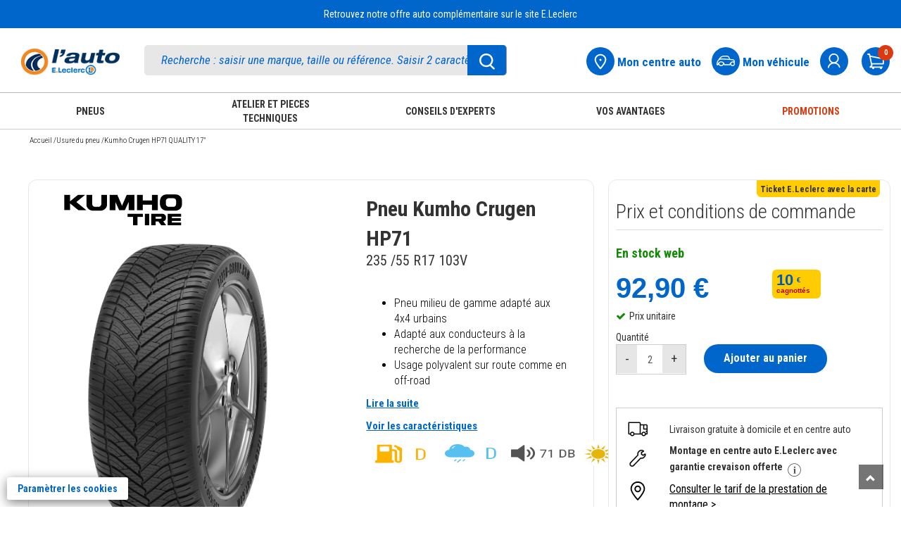

--- FILE ---
content_type: text/html; charset=UTF-8
request_url: https://www.auto.leclerc/pneu-u/kumho-crugen-hp71-quality-17-8808956233105-pr
body_size: 92799
content:
<!DOCTYPE html>
<html lang="fr">
<head>
    <meta charset="utf-8">
        <title>Pneu Kumho Crugen HP71 QUALITY 17&amp;quot; pas cher - Auto E.Leclerc</title>
                    <link rel="canonical" href="https://www.auto.leclerc"/>
        <meta name="referrer" content="strict-origin-when-cross-origin" />    <meta name="viewport" content="width=device-width, initial-scale=1.0">
    <meta name="description" content="Achetez vos pneus Kumho Crugen HP71 QUALITY 17&amp;quot; au meilleur prix sur Auto E.Leclerc. Retrait gratuit dans les centres auto E.Leclerc">
    <meta name="keywords" content="Auto E.Leclerc">
    <meta name="author" content="E.Leclerc">
    <meta name="_token" content="z7F21P9GbUSE2Xa5LvQ6Lzm9u3hfiTWZ51BD8XjK"/>
            <link rel="stylesheet" href="https://www.auto.leclerc/themes/bootstrap3.4.1/css/bootstrap.min.css">
    <link href="https://www.auto.leclerc/themes/css/green-theme.css?v=170426" rel="stylesheet" media="screen"/>
    <link href="https://www.auto.leclerc/themes/css/cart.css?v=170426" rel="stylesheet" media="screen">
    <link href="https://www.auto.leclerc/themes/css/pagerecherche.css?v=170426" rel="stylesheet"
          media="screen"/>
    <link href="https://www.auto.leclerc/themes/css/footer.css?v=180925v3" rel="stylesheet" media="screen">
    <link rel="stylesheet" href="https://www.auto.leclerc/themes/css/owlcarousel/owl.carousel.min.css">
    <link rel="stylesheet"
          href="https://www.auto.leclerc/themes/css/owlcarousel/owl.theme.default.min.css">
    <link href="https://www.auto.leclerc/themes/css/moncompte.css?v=170426" rel="stylesheet" media="screen">
    <link href='https://fonts.googleapis.com/css?family=Patua+One' rel='stylesheet' type='text/css'>
    <link rel="stylesheet" href="https://www.auto.leclerc/themes/css/simpleform.css">
    <link href="https://www.auto.leclerc/themes/css/bootstrap-responsive.min.css" rel="stylesheet">
    <link href="https://www.auto.leclerc/themes/css/font-awesome.css" rel="stylesheet">
    <link type="image/x-icon" rel="icon"
          href="https://www.auto.leclerc/themes/images/ico/favicon.ico"/>
    <link rel="apple-touch-icon-precomposed" sizes="144x144"
          href="https://www.auto.leclerc/themes/images/ico/apple-touch-icon-144-precomposed.png">
    <link rel="apple-touch-icon-precomposed" sizes="114x114"
          href="https://www.auto.leclerc/themes/images/ico/apple-touch-icon-114-precomposed.png">
    <link rel="apple-touch-icon-precomposed" sizes="72x72"
          href="https://www.auto.leclerc/themes/images/ico/apple-touch-icon-72-precomposed.png">
    <link rel="apple-touch-icon-precomposed" sizes="57x57"
          href="https://www.auto.leclerc/themes/images/ico/apple-touch-icon-57-precomposed.png">
    <link rel="stylesheet" href="https://www.auto.leclerc/themes/css/erreur.css">
    <link rel="stylesheet" href="https://www.auto.leclerc/themes/css/normalize.css">
    <link rel="stylesheet" href="https://www.auto.leclerc/themes/css/styles.min.css">
    <link href="https://www.auto.leclerc/themes/css/leftmenu.css" rel="stylesheet" media="screen">
    <link rel="stylesheet" type="text/css" href="https://www.auto.leclerc/themes/slick/slick.css">
    <link rel="stylesheet" type="text/css" href="https://www.auto.leclerc/themes/slick/slick-theme.css">
    <link href="https://www.auto.leclerc/themes/css/leftmenu.css" rel="stylesheet" media="screen">
    <link rel="stylesheet" href="https://www.auto.leclerc/themes/css/css_cha.css?v=3">
    <script type="text/javascript" src="https://www.auto.leclerc/themes/js/jquery3.1.0.js"></script>
    <script type="text/javascript" src="https://www.auto.leclerc/themes/bootstrap3.4.1/js/bootstrap.min.js"></script>
    <script src="https://www.auto.leclerc/themes/js/validator.min.js" type="text/javascript"></script>
    <script type="text/javascript" src="https://www.auto.leclerc/themes/js/gtmpopup.js"></script>
    <script type="text/javascript" src="https://www.auto.leclerc/themes/js/slick181.min.js"></script>
    <link rel="stylesheet" href="https://cdnjs.cloudflare.com/ajax/libs/intl-tel-input/17.0.8/css/intlTelInput.css">
        <!-- Google Tag Manager -->
    <script type="text/javascript">
        var dataLayer = [];
                    dataLayer.push({'allowAdFeatures': false, 'user':{ 'id': '', 'isLoggedIn': false, 'email': '', 'newslettersOptin': '', 'carteFidelite': '', 'age': '', 'gender': '', 'accountCreationDate':'', 'isClient': '', 'initial': '', 'optinAds': '', }, 'page':{ 'environment': 'production', 'site': 'auto', 'section': '', 'subSection1':'pneu', 'subSection2':'kumho-crugen-hp71-quality-17-8808956233105', 'subSection3': '', 'magasin': '' },});
                            dataLayer.push({ 'ecommerce': { 'detail': { 'actionField': { 'list': ''}, 'products':[{ 'name': 'Kumho Crugen HP71 QUALITY 17"', 'id': '8808956233105', 'price': '92.90', 'brand': 'Kumho', 'category': 'Pneu', 'dimension22': '', 'dimension23': '', 'dimension24': '' }]}}});
            </script>
    
        <script>(function (w, d, s, l, i) {
            w[l] = w[l] || [];
            w[l].push({
                'gtm.start':
                    new Date().getTime(), event: 'gtm.js'
            });
            var f = d.getElementsByTagName(s)[0],
                j = d.createElement(s), dl = l != 'dataLayer' ? '&l=' + l : '';
            j.async = true;
            j.src =
                'https://www.googletagmanager.com/gtm.js?id=' + i + dl;
            f.parentNode.insertBefore(j, f);
        })(window, document, 'script', 'dataLayer', 'GTM-MP6F9ZW');</script>
    <!-- End Google Tag Manager -->


    <style type="text/css">
        .out-of-stock {
            background: #ad0d0d;
            color: white;
            font-family: lato !important;
            border: none;
            padding-top: 11px;
            border-radius: 3px;
            padding-bottom: 11px;
            font-size: 16px;
            padding-left: 11px;
            padding-right: 13px;
            float: right;
            margin-top: -42px;
        }

        .gllpMap {
            height: 228px;
        }

        input[type=number]::-webkit-inner-spin-button,
        input[type=number]::-webkit-outer-spin-button {
            -webkit-appearance: none;
            -moz-appearance: none;
            appearance: none;
            margin: 0;
        }

        div.pac-container {
            z-index: 99999999999 !important;
        }
    </style>
        
    <script src="https://www.google.com/recaptcha/enterprise.js?render=6LdlO7QpAAAAAE5_pFWHxFhExkrySLt-BdsOAYOq&badge=bottomleft" async defer></script>
</head>
<body>
<noscript>
    <iframe src="https://www.googletagmanager.com/ns.html?id=GTM-MP6F9ZW"
            height="0" width="0" style="display:none;visibility:hidden"></iframe>
</noscript>
<div id="header">
    <link href='https://fonts.googleapis.com/css?family=Lato' rel='stylesheet' type='text/css'>
    <input type="hidden" id="havecreateaccount" value="default@mail.fr"/>
        <div id="mdpoublie" class="modal fade" tabindex="-1" data-gtmname="mot-de-passe-oublie" data-gtmaction="unique" role="dialog" aria-label="login" aria-hidden="false" style="display:none;" >
    <div class="modal-dialog">
        <div class="modal-content ajt-adresse">
            <div class="modal-header">
                <button type="button" class="close" aria-label="Fermer" data-dismiss="modal">✕</button>
                <h1 style="border-bottom:0px!important;" class="modal-title">MOT DE PASSE, OÙ ES-TU ?</h1>
            </div>
            <div class="modal-body">
                <form id="formmdpoublie" role="form">
                    <div class="form-group">
                        <h5>Pour en retrouver un, je saisis mon adresse e-mail*</h5>
                        <label for="mdpoubliemail" class="sr-only">Email</label>
                        <input class="form-control" type="text" id="mdpoubliemail" aria-label="Email" name="mdpoubliemail" placeholder="Entrez votre Email" data-error="Merci de renseigner votre e-mail" required>
                        <div id="errormdpoubliemail" class="help-block with-errors" role="status" aria-live="polite"></div>
                    </div>
                    <div class="ProductDetails-Description" style="cursor: pointer;">Gardez un œil sur votre boîte mail. Vous avez peut-être déjà reçu un email avec un lien pour modifier votre mot de passe.  </div>
                    <div id="divcaptchaOubli"></div><br>
                    <div class="CTA_alone">
                        <button type="submit" class="btn btn-large btn-primary btn-bleu">
                            Valider
                          </button>
                    </div>
                </form>

                <div class="CTA_alone"></div>
                <div class="mentions">* Champ obligatoire </div>
            </div>
        </div>
    </div>
</div>
<div id="merci" class="modal fade" tabindex="-1" data-gtmname="creation-compte" data-gtmstep="creation-compte-confirmation" data-gtmaction="multi" role="dialog" aria-hidden="false" style="display:none;" >
    <div class="modal-dialog">
        <div class="modal-content ajt-adresse">
            <div class="modal-header">
                <button type="button" class="close" aria-label="Fermer" data-dismiss="modal">✕</button>
                <h4 class="modal-title">SUPER !</h4>
            </div>
            <div class="modal-body">
                <div class="logerror_msg"  style="color:#F00;font-weight:300"> </div>

                <div style="">


                    <div class="form-group">
                        <h5>Vous venez de créer votre compte et nous en sommes ravis ! <br>
                            Un e-mail de confirmation vient de partir de chez nous.
                        </h5>
                    </div>
                    <div class="form-group">
                        <div class="ProductDetails-Description" style="cursor: pointer;">
                            <a  role="button" id="forgot_a_click" data-target="#addInformations" data-dismiss="modal" data-toggle="modal" style="padding-right:0">Compléter mon profil maintenant</a> </div>
                    </div>

                                    </div>


            </div>
        </div>
    </div>
</div>


<div id="validmodifMdp" class="modal fade" data-gtmname="reset-mot-de-passe" data-gtmaction="unique" role="dialog" style="display:none;" >
    <div class="modal-dialog">
        <div class="modal-content ajt-adresse">
            <div class="modal-header">
                <button type="button" class="close" aria-label="Fermer" data-dismiss="modal">✕</button>
                <h4 class="modal-title">Réinitialiser mon mot de passe</h4>
            </div>
            <div class="modal-body">
                <div class="mentions">* Champ obligatoire </div>
                <form id="formmodifMdp" role="form">
                    <input type="hidden" id="clemodifpassword" name="clemodifpassword" required>
                    <div class="form-group">
                        <label id="labelmodifierpassword"><h5>Choisir mon nouveau mot de passe * (8 caractères minimum dont au moins 1 majuscule, 1 chiffre, 1 lettre et 1 caractère spécial)</h5></label>
                        <input type="password" id="modifpassword" name="modifpassword" placeholder="Entrez votre mot de passe" aria-labelledby="labelmodifierpassword" data-error="Veuillez renseigner le mot de passe" data-validate="true" class="form-control" required>
                        <div id="errormodifpassword" class="help-block with-errors"></div>
                    </div>
                    <div class="form-group">
                        <label id="labelverifmodifpassword"><h5>Confirmer mon nouveau mot de passe * (8 caractères minimum dont au moins 1 majuscule, 1 chiffre, 1 lettre et 1 caractère spécial)</h5></label>
                        <input type="password" id="verifymodifpassword" name="verifymodifpassword" placeholder="Entrez votre mot de passe" aria-labelledby="labelmodifierpassword" data-error="Veuillez renseigner le mot de passe une seconde fois" data-validate="true" class="form-control" required>
                        <div id="errorverifymodifpassword" class="help-block with-errors"></div>
                    </div>
                    <div class="CTA_alone" id="validerchangementMDP"> <button class="wish-but blue-w-btn"> <span>Valider</span><i class="fa fa-angle-right" aria-hidden="true"></i></button>  </div>

                </form>


            </div>
        </div>
    </div>
</div>

<div id="confirmationresetMDP" class="modal fade" tabindex="-1" data-gtmname="reset-mot-de-passe" data-gtmstep="creation-carte-confirmation" data-gtmaction="multi" role="dialog" aria-hidden="false" style="display:none;" >
    <div class="modal-dialog">
        <div class="modal-content ajt-adresse">
            <div class="modal-header">
                <button type="button" class="close" aria-label="Fermer" data-dismiss="modal">✕</button>
            </div>
            <div class="modal-body">
                <div class="form-group">
                    <h5>
                        Votre demande de réinitialisation a bien été prise en compte.
                        S'il y a un compte associé à l'adresse e-mail renseignée, vous recevrez un lien pour réinitialiser votre mot de passe.
                    </h5>
                </div>
                <div class="CTA_alone"> </div>



            </div>
        </div>
    </div>
</div>
<div id="avertissementCarte" class="modal fade" tabindex="-1" data-gtmname="creation-carte" data-gtmstep="creation-carte-confirmation" data-gtmaction="multi" role="dialog" aria-hidden="false" style="display:none;" >
    <div class="modal-dialog">
        <div class="modal-content ajt-adresse">
            <div class="modal-header">
                <button type="button" class="close" aria-label="Fermer" data-dismiss="modal">✕</button>
                <h4 class="modal-title" style="color:#f28c00!important;margin-top: 15px;">MINUTE PAPILLON</h4>
            </div>
            <div class="modal-body">
                <div class="logerror_msg"  style="color:#F00;font-weight:300"> </div>

                <div style="">


                    <div class="form-group">
                        <h5>Notre système informatique ultra performant nous informe qu’une carte E.Leclerc avec vos nom, prénom, date de naissance et adresse e-mail existe déjà.</h5>
                    </div>
                    <div class="form-group">
                        <div class="ProductDetails-Description" style="cursor: pointer;">
                            <a  role="button" href="https://www.auto.leclerc/ma-carte-leclerc"  style="padding-right:0">Je souhaite enregistrer ma carte E.Leclerc existante</a> </div>
                    </div>

                </div>


            </div>
        </div>
    </div>
</div>


<div class="modal fade" id="pop_mvt" tabindex="-1" role="dialog" aria-labelledby="myModalLabel" style="display: none;">
    <div class="modal-dialog" role="document">
        <div class="modal-content">
            <div class="modal-header">
                <button type="button" class="close" data-dismiss="modal" aria-label="Fermer"><span aria-hidden="true">×</span></button>
                <h4 class="modal-title" id="myModalLabel">Quelles sont les sociétés de l'enseigne E.Leclerc ?</h4>
            </div>
            <div class="modal-body">
                <p>Les sociétés concernées de l’enseigne E.Leclerc sont les suivantes  :</p>
                <ul aria-labelledby="myModalLabel">
                    <li>Votre magasin E.Leclerc et ses magasins spécialisés (parapharmacie, optique, l'auto, station-service, les services Drive Relais & Chez Moi, animalerie, brico, jardi, jouet, le manège à bijoux, une heure pour soi, espace culturel, location, sport, voyages, occasion)</li>
                    <li>La société L Commerce, qui édite les sites E.Leclerc, maisonetloisirs.leclerc, optique.leclerc, photo.leclerc, e-librairie.leclerc et auto.leclerc</li>
                    <li>Le Groupement d'Achat des Centres E.Leclerc (SC GALEC) qui réalise la communication commerciale E.Leclerc</li>
                    <li>La société E.Leclerc Voyages qui édite le site <a href="http://leclercvoyages.com/" rel="noopener" target="_blank" style="text-decoration:underline">leclercvoyages.com</a></li>
                    <li>La société Siplec spécialisée dans les métiers de l’énergie et dans l’approvisionnement de produits manufacturés pour l’enseigne E.Leclerc et l'édition des sites primes-energie.leclerc et cartecarburant.leclerc, sous la marque E.Leclerc énergies</li>
                    <li>La société Sonepp qui réalise des opérations d’achats et de ventes dans le domaine des énergies et plus généralement toutes opérations de négoce et de commercialisation de tous produits et services, ainsi que l'édition du site energies.leclerc, sous la marque E.Leclerc énergies</li>
                    <li>La société Devinlec qui édite le site  <a href="http://lemanegeabijoux.com" rel="noopener" target="_blank" style="text-decoration:underline">lemanegeabijoux.com</a></li>
                    <li>La Banque Edel qui participe notamment à la gestion des cartes cadeau E.Leclerc, des cartes de crédit REGLO finance et des produits d'assurance Garantie Remboursement Intégral</li>
                    <li>La société L Telecom qui édite le site <a href="http://reglomobile.fr" rel="noopener" target="_blank" style="text-decoration:underline">reglomobile.fr</a></li>
                    <li>La société ConsoRégie qui est la régie publicitaire de l'enseigne E.Leclerc et met en ligne des publicités pour l'enseigne E.Leclerc</li>
                    <li>La société SCAMARK qui a pour mission de développer et de commercialiser les produits alimentaires, de droguerie parfumerie et hygiène des marques propres de l’enseigne E.Leclerc</li>
                </ul>
            </div>
            <div class="modal-footer">
                <button type="button" class="btn btn-focus btn-default" data-dismiss="modal">Fermer</button>
            </div>
        </div>
    </div>
</div>

<div class="modal fade" id="popup_profilage" tabindex="-1" role="dialog" aria-labelledby="myModalLabel2" style="display: none;">
    <div class="modal-dialog" role="document">
        <div class="modal-content">
            <div class="modal-header">
                <button type="button" class="close" data-dismiss="modal" aria-label="Fermer"><span aria-hidden="true">×</span></button>
                <h1 style="border-bottom:0px!important;" class="modal-title" id="myModalLabel2">Comment sont adaptées les offres E.Leclerc en fonction de mes achats et mes envies ?</h1>
            </div>
            <div class="modal-body">
                <ul aria-labelledby="myModalLabel2" class="no-bullets">
                    <li>Un profilage est réalisé à partir de votre historique d’achats aux fins d'adapter les offres commerciales qui vous sont adressées, si vous avez préalablement donné votre consentement à un tel traitement.</li>
                    <li>Ce profilage permet une segmentation des clients titulaires d’un compte sur un site de l’enseigne E.Leclerc et/ou d’une carte de fidélité E.Leclerc, une distribution d’échantillons personnalisés ainsi que la diffusion de manière automatisée d'offres commerciales personnalisées sur divers supports (ticket de caisse, courrier, bannière publicitaire sur internet et applications mobiles, télévision segmentée et, si vous y avez consenti, par email et/ou SMS).</li>
                    <li>Le profilage s'effectue par un suivi de vos achats dans chacun des circuits de distribution E.Leclerc , en considérant le contenu de votre panier d'achat. Ce suivi tient compte de votre fidélité dans le temps.</li>
                    <li>Les moyens du suivi sont l'utilisation du compte client unique, de la carte de fidélité E.Leclerc, ainsi que de l'utilisation des applications et sites internet marchands E.Leclerc.</li>
                    <li>Les données utilisées pour le profilage sont celles que vous nous avez fournies directement, celles qui sont générées par votre activité au sein de l'enseigne E.Leclerc et celles dérivées ou déduites des précédentes. Dans l'hypothèse où vous consentez à profiter d'offres et d'avantages qui correspondent à vos achats et vos envies, ces données pourront être transmises aux destinataires énumérés dans la liste des sociétés de l'enseigne E.Leclerc</li>
                </ul>
            </div>
            <div class="modal-footer">
                <button type="button" class="btn btn-focus btn-default" data-dismiss="modal">Fermer</button>
            </div>
        </div>
    </div>
</div>
        <script type="text/javascript">
        $.ajaxSetup({
            headers: {'X-CSRF-Token': $('meta[name=_token]').attr('content')}
        });

        $(document).on('hidden.bs.modal', '.modal', function () {
            var nomModalClosed = $(this).attr('id');
            $('#blocCreateCarte').css('display', 'none');
            $('body').removeClass('modal-open');
            var gtmname = $(this).data('gtmname');
            var gtmaction = $(this).data('gtmaction');
            if (gtmaction == 'unique') {
                gtmPopup(gtmname, gtm_path, 'close');
            } else if (gtmaction == 'multi') {
                var gtmstep = $(this).data('gtmstep');
                gtmTunnelPopup(gtmname, gtm_path, gtmstep);
            }
            if ($(".modal-backdrop").length > 1) {
                $(".modal-backdrop").not(':first').remove();
            }
            if (!$('.modal').hasClass('in')) {
                $('body').css('padding-right', '');
            }
            setTimeout(
                function () {
                    if (!$('.modal').hasClass('in') && nomModalClosed == "merci") {
                                            }

                }, 500);
        });
        $(document).on('shown.bs.modal', '.modal', function () {
            $('body').addClass('modal-open');
            var gtmname = $(this).data('gtmname');
            var gtmaction = $(this).data('gtmaction');
            if (gtmaction == 'unique') {
                gtmPopup(gtmname, gtm_path, 'open');
            } else if (gtmaction == 'multi') {
                var gtmstep = $(this).data('gtmstep');
                gtmTunnelPopup(gtmname, gtm_path, gtmstep);
            }
            if ($(".modal-backdrop").length > 1) {
                $(".modal-backdrop").not(':first').remove();
            }
        });

        $('#rememberme_label').on('click touchend', function (event) {
            if ($("#rememberme").is(":checked")) {
                $("#rememberme").prop("checked", false);
            }
            else {
                $("#rememberme").prop("checked", true);
            }
        });

        function checkcreateaccount(numb) {
            if ($("#createck" + numb).is(":checked")) {
                $("#createck" + numb).prop("checked", false);
            }
            else {
                $("#createck" + numb).prop("checked", true);
            }
        }

        function checkvalidcondcard(numb) {
            if ($("#validcondcard").is(":checked")) {
                $("#validcondcard").prop("checked", false);
            }
            else {
                $("#validcondcard").prop("checked", true);
            }
        }

        $(document).ready(function () {

            $('#labelMrMme0').css('cursor', 'pointer');
            $('#labelMrMme1').css('cursor', 'pointer');
            $('#labelMrMme0').on('click touchend', function (event) {
                event.preventDefault();
                $('#mrmme0').prop('checked', true);
                if ($('#mrmme0').is(':checked')) {
                    $('#mrmme0').next().addClass('Check_type_livraison_blue');
                    $('#mrmme0').prop('checked', true);
                    $('#mrmme1').next().removeClass('Check_type_livraison_blue');
                    $('#mrmme1').prop('checked', false);
                } else {
                    $('#mrmme0').next().removeClass('Check_type_livraison_blue');
                    $('#mrmme0').prop('checked', false);
                    $('#mrmme1').next().addClass('Check_type_livraison_blue');
                    $('#mrmme1').prop('checked', true);
                }
            });
            $('#labelMrMme1').on('click touchend', function (event) {
                event.preventDefault();
                $('#mrmme1').prop('checked', true);
                if ($('#mrmme0').is(':checked')) {
                    $('#mrmme0').next().addClass('Check_type_livraison_blue');
                    $('#mrmme0').prop('checked', true);
                    $('#mrmme1').next().removeClass('Check_type_livraison_blue');
                    $('#mrmme1').prop('checked', false);
                } else {
                    $('#mrmme0').next().removeClass('Check_type_livraison_blue');
                    $('#mrmme0').prop('checked', false);
                    $('#mrmme1').next().addClass('Check_type_livraison_blue');
                    $('#mrmme1').prop('checked', true);
                }
            });

            $('#labelhascarteL1').css('cursor', 'pointer');
            $('#labelhascarteL0').css('cursor', 'pointer');
            $('#labelhascarteL1').on('click touchend', function (event) {
                event.preventDefault();
                $('#hascarteL1').prop('checked', true);
                if ($('#hascarteL1').is(':checked')) {
                    $('#formaddInformations').css('display', 'block');
                    document.querySelector('#autocompleted').required = false;
                    if ($('#havevalidatecard').val() == 1)
                        $('#formCompleteInformations').css('display', 'block');
                    else
                        $('#formCompleteInformations').css('display', 'none');
                    $('#hascarteL1').next().addClass('Check_type_livraison_blue');
                    $('#hascarteL1').prop('checked', true);
                    $('#hascarteL0').next().removeClass('Check_type_livraison_blue');
                    $('#hascarteL0').prop('checked', false);
                } else {
                    $('#formaddInformations').css('display', 'none');
                    $('#formCompleteInformations').css('display', 'block');
                    document.querySelector('#autocompleted').required = true;
                    $('#hascarteL1').next().removeClass('Check_type_livraison_blue');
                    $('#hascarteL1').prop('checked', false);
                    $('#hascarteL0').next().addClass('Check_type_livraison_blue');
                    $('#hascarteL0').prop('checked', true);
                }
            });
            $('#labelhascarteL0').on('click touchend', function (event) {
                event.preventDefault();
                $('#hascarteL0').prop('checked', true);
                if ($('#hascarteL1').is(':checked')) {
                    $('#formaddInformations').css('display', 'block');
                    document.querySelector('#autocompleted').required = false;
                    if ($('#havevalidatecard').val() == 1)
                        $('#formCompleteInformations').css('display', 'block');
                    else
                        $('#formCompleteInformations').css('display', 'none');
                    $('#hascarteL1').next().addClass('Check_type_livraison_blue');
                    $('#hascarteL1').prop('checked', true);
                    $('#hascarteL0').next().removeClass('Check_type_livraison_blue');
                    $('#hascarteL0').prop('checked', false);
                } else {
                    $('#formaddInformations').css('display', 'none');
                    $('#formCompleteInformations').css('display', 'block');
                    document.querySelector('#autocompleted').required = true;
                    $('#hascarteL1').next().removeClass('Check_type_livraison_blue');
                    $('#hascarteL1').prop('checked', false);
                    $('#hascarteL0').next().addClass('Check_type_livraison_blue');
                    $('#hascarteL0').prop('checked', true);
                }
            });

        });


        function forcreateaccount() {
            $("#createemail").val($("#loginemail").val());
        }

        window.modalOpen = "";

        $('.modal').on('hidden.bs.modal', function () {
            var nomModalClosed = $(this).attr('id');
            $('#blocCreateCarte').css('display', 'none');
            $('body').removeClass('modal-open');

            if ($(".modal-backdrop").length > 1) {
                $(".modal-backdrop").not(':first').remove();
            }
            if (!$('.modal').hasClass('in')) {
                $('body').css('padding-right', '');
            }

            setTimeout(
                function () {
                    if (!$('.modal').hasClass('in') && nomModalClosed == "merci") {
                                            }

                }, 500);
        });
        $('.modal').on('shown.bs.modal', function () {
            $('body').addClass('modal-open');

            if ($(".modal-backdrop").length > 1) {
                $(".modal-backdrop").not(':first').remove();
            }
        });
        $(document).ready(function () {


            var monaction = "";
            if (monaction === "modifierMdp") {
                $('#validmodifMdp').modal('show');
                $('#clemodifpassword').val("");
            }

            $('#formmodifMdp').validator('update').on('submit', function (e) {
                e.preventDefault();
                if ($('#formmodifMdp').validator('validate').has('.has-error').length === 0) {

                    var passwordReg = /^(?=.*[a-z])(?=.*[A-Z])(?=.*[0-9])(?=.*[!\"#$%&'()*+,-./:;<=>?@[\\\]_`{|}~ ]).{8,50}$/;
                    var error = 0;
                    if (!passwordReg.test($('#modifpassword').val()) && $('#modifpassword').val() != "") {
                        $('#modifpassword').css('border', '1px solid red');
                        $('#errormodifpassword').css('color', '#ff0000');
                        $('#errormodifpassword').text("Votre mot de passe est incorrect");
                        error = 1;
                    }
                    else {
                        $('#modifpassword').css('border', '');
                        $('#errormodifpassword').text("");
                    }
                    if ($('#verifymodifpassword').val() != $('#modifpassword').val()) {
                        $('#verifymodifpassword').css('border', '1px solid red');
                        $('#errorverifymodifpassword').css('color', '#ff0000');
                        $('#errorverifymodifpassword').text("Les 2 mots de passe sont différents");

                        error = 1;
                    }
                    else {
                        $('#verifymodifpassword').css('border', '');
                        $('#errorverifymodifpassword').text("");
                    }
                    if (error == 1)
                        return false;
                    var string = ("_token=z7F21P9GbUSE2Xa5LvQ6Lzm9u3hfiTWZ51BD8XjK&" + $(this).serialize());

                    $.ajax({
                        type: 'post',
                        data: string,
                        url: 'https://www.auto.leclerc/user_validmodifpassword',

                        success: function (responseText) {
                            var objResponse = JSON.parse(responseText);
                            if (objResponse.resetMdpOk) {
                                $('#errorverifymodifpassword').text("");
                                $('#validerchangementMDP').html('<div><i class="fa fa-check" style="color:#06e006"></i> Votre mot de passe a été enregistré avec succès</div>');
                            } else {
                                $('#errorverifymodifpassword').css('color', '#ff0000');
                                $('#errorverifymodifpassword').text(objResponse.erreurResetMdp);
                                $('#modifpassword').focus();
                            }
                        },
                        error: function (result, statut, erreur) {
                            $('#modifpassword').focus();
                        }
                    });
                }
            });


            $('#formmdpoublie').validator('update').on('submit', function (e) {
                e.preventDefault();
                var emailReg = /^[a-zA-Z0-9\.+_-]+@[a-zA-Z0-9](?:[a-zA-Z0-9-]{0,61}[a-zA-Z0-9])?(?:\.[a-zA-Z0-9](?:[a-zA-Z0-9-]{0,61}[a-zA-Z0-9])?)*$/;
                // var emailReg = /^[a-z0-9!#$%&'*+/=?^_`{|}~-]+(?:\.[a-z0-9!#$%&'*+/=?^_`{|}~-]+)*@(?:[a-z0-9](?:[a-z0-9-]*[a-z0-9])?\.)+(?:[A-Z]{2}|com|org|net|gov|mil|biz|info|mobi|name|aero|jobs|museum|fr|be|it|eu|co.uk|sfr|edu|es|de|es|nl|ch|outlook|hotmail)\b/;
                var error = 0;

                if (!emailReg.test($('#mdpoubliemail').val())) {
                    $('#mdpoubliemail').css('border', '1px solid red');
                    $('#errormdpoubliemail').css('color', '#ff0000');
                    $('#errormdpoubliemail').text("Veuillez saisir une adresse email valide.");
                    error = 1;
                    //console.log('ici faux');
                }
                else {
                    $('#mdpoubliemail').css('border', '');
                    $('#errormdpoubliemail').css('color', '');
                    $('#errormdpoubliemail').text("");
                }
                if ($('#formmdpoublie').validator('validate').has('.has-error').length === 0 && error === 0) {


                    grecaptcha.ready(function() {
                        // do request for recaptcha token
                        // response is promise with passed token

                        grecaptcha.execute('6LdlO7QpAAAAAE5_pFWHxFhExkrySLt-BdsOAYOq', {action: 'auto_reset_password'}).then(function(tokenCaptcha) {

                            // add token to form
                            $('#formmdpoublie').prepend('<input type="hidden" name="g-recaptcha-response" value="' + tokenCaptcha + '">');


                    client.requestPasswordReset({
                        captchaToken : tokenCaptcha,
                        email: $('#mdpoubliemail').val(),
                        redirectUrl: baseLinkCcu + "/password-reset?return_to_after_password_reset=" + baseUrl
                    }).then(
                        function (result) {
                            $('#mdpoublie').modal("hide");
                            $('#confirmationresetMDP').modal("show");
                        },
                        function (err) {
                            console.error("erreur reset password ",err);
                            if (err.errorId !== "") {
                                if (err.error === "resource_not_found") {
                                    $('#mdpoublie').modal("hide");
                                    $('#confirmationresetMDP').modal("show");
                                }
                                else if (err.error === "access_denied") {
                                    $('#errormdpoubliemail').css('color', 'red');
                                    $('#errormdpoubliemail').text("Vous avez effectué trop de tentatives, veuillez réessayer ultérieurement");
                                }
                                else {
                                    $('#errormdpoubliemail').css('color', 'red');
                                    $('#errormdpoubliemail').text(err.errorUserMsg);
                                }
                                return false;
                            } else {
                                // Unexpected error
                                console.error(err);
                            }
                        }
                    );


                        });
                    });




                }
            });


            $('#formconnexion').validator('update').on('submit', function (e) {

                e.preventDefault();
                $('#loginerror').text('');
                var errMixeur = false;
                var emailC = $(this).find('#loginemail');
                emailC.css('border', '1px solid black');
                if ($('#formconnexion').validator('validate').has('.has-error').length === 0) {

                    var emailReg = /^[a-zA-Z0-9\.+_-]+@[a-zA-Z0-9](?:[a-zA-Z0-9-]{0,61}[a-zA-Z0-9])?(?:\.[a-zA-Z0-9](?:[a-zA-Z0-9-]{0,61}[a-zA-Z0-9])?)*$/;
                    if (loginemail.val() == "") {
                        loginemail.css('border', '1px solid red');
                        loginemail.focus();
                        $('#loginerror').css('color', '#ff0000');
                        $('#loginerror').text('Votre adresse email est invalide');
                        return false;
                    } else {
                        loginemail.css('border', '');
                    }

                    if (!emailReg.test(loginemail.val())) {
                        loginemail.css('border', '1px solid red');
                        $('#loginerror').css('color', 'red');
                        $('#loginerror').text("Veuillez saisir une adresse email valide");
                        loginemail.focus();
                        return false;

                    } else {
                        loginemail.css('border', '');
                        $('#loginerror').css('color', 'red');
                        $('#loginerror').text("");

                    }
                    if (loginpassword.val() == "") {
                        loginpassword.addClass('error');
                        loginpassword.focus();
                        return false;
                    } else {
                        loginpassword.css('border', '');
                        $('#logerror_msg').html('');

                        var logemail = loginemail.val();
                        var logpassword = loginpassword.val();
                        if ($("#rememberme").is(":checked")) {
                            var remember = true;
                        } else {
                            var remember = false;
                        }
                        var passemail = '';

                        if (window.location.href.includes("checkout-auth")) {
                            passemail = '_token=z7F21P9GbUSE2Xa5LvQ6Lzm9u3hfiTWZ51BD8XjK&email=' + encodeURIComponent(logemail);
                        } else {
                            passemail = '_token=z7F21P9GbUSE2Xa5LvQ6Lzm9u3hfiTWZ51BD8XjK&email=' + encodeURIComponent(logemail);
                        }


                        loginemail.css('border', '');
                        $('#loginerror').text("");


                        
                        if(!navigator.onLine){
                            console.error('plus de connexion internet.');
                            initPopinCiamIndisponible();
                            return;
                        }

                        grecaptcha.ready(function() {
                            // do request for recaptcha token
                            // response is promise with passed token

                                grecaptcha.execute('6LdlO7QpAAAAAE5_pFWHxFhExkrySLt-BdsOAYOq', {action: 'login'}).then(function(token) {

                                // add token to form
                                $('#formconnexion').prepend('<input type="hidden" name="g-recaptcha-response" value="' + token + '">');

                                $.ajax({
                                    url: 'https://www.auto.leclerc/pre-controle-ccu',
                                    data: passemail+'&captcha_token='+token,
                                    type: 'post',
                                    async: false,
                                    cache: false,
                                    dataType:'json',
                                    error: function (request, error) {
                                        console.error(500, error);
                                    },
                                    success: function (data) {
                                        if (data.statut !== 'ok') {
                                            if (data.type === 'email') {
                                                $('#loginerror').css('color', '#ff0000');
                                                $('#loginerror').text('Votre adresse email est invalide');
                                                loginemail.focus();
                                            }
                                        }
                                    }

                                });



                                var code = client.loginWithPassword({
                                    email: logemail,
                                    password: logpassword,
                                    captcha_token: token,
                                    auth: {
                                    // useWebMessage:true,
                                       redirectUri: 'https://www.auto.leclerc/loginReach5'
                                    }
                                }).then(
                                    function (result) {
                                        if(typeof(result) !== 'undefined') {
                                           console.log('loginwithpassword départ :',result);
                                           console.log('stepuptoken :',result.hasOwnProperty('stepUpToken'));
                                            //lancer procédure OTP
                                            if(result.hasOwnProperty('stepUpToken') && result.stepUpToken.length ){
                                                lanceDemandeOtp(result.stepUpToken,emailC.val());
                                            }else{
                                            }
                                        }


                                    },
                                    function (err) {
                                        //$('#errorvalidcaptcha').text("");
                                        console.error(err);


                                        // mettre l'erreur CIAM indispo ici;

                                        $.ajax({
                                            url: 'https://www.auto.leclerc/is-compte-mixeur',
                                            data: {email: encodeURIComponent(emailC.val()), _token: 'z7F21P9GbUSE2Xa5LvQ6Lzm9u3hfiTWZ51BD8XjK'},
                                            type: 'post',
                                            async: false,
                                            cache: false,
                                            dataType:'json',
                                            error: function (request, error) {
                                                console.error(500, error);
                                            },
                                            success: function (data) {
                                                if (data.statut === 'ko') {
                                                    $('#loginmdp').css('color', 'red');
                                                    $('#loginmdp').html(data.message);
                                                    emailC.css('border', '1px solid red');
                                                    //emailC.focus();
                                                    errMixeur = true;
                                                }
                                            }
                                        });

                                        if (errMixeur === true) {
                                            return false;
                                        }

                                        if (err.errorId != "") {

                                            if (err.error === "invalid_grant") {
                                                $('#loginmdp').text("Votre adresse Email ou votre mot de passe est incorrect.");
                                            } else if (err.error === "access_denied") {

                                                if((err.hasOwnProperty('error_message_key') && err.error_message_key === "error.accountBlockedAfterMultipleLoginAttempts") || (err.hasOwnProperty('errorMessageKey') && err.errorMessageKey === "error.accountBlockedAfterMultipleLoginAttempts") ) {
                                                    $('#loginmdp').css('color', 'red');
                                                    $('#loginmdp').text("Pour des raisons de sécurité, nous vous invitons à modifier votre mot de passe en cliquant sur « Mot de passe oublié »");
                                                }else if((err.hasOwnProperty('error_message_key') && err.error_message_key === "error.account.temporarilySuspended") || (err.hasOwnProperty('errorMessageKey') && err.errorMessageKey === "error.account.temporarilySuspended") ) {
                                                    $('#loginmdp').css('color', 'red');
                                                    $('#loginmdp').text("Pour des raisons de sécurité, nous vous invitons à modifier votre mot de passe en cliquant sur « Mot de passe oublié »");
                                                }else if((err.hasOwnProperty('error_message_key') && err.error_message_key === "error.account.permanentlySuspended") || (err.hasOwnProperty('errorMessageKey') && err.errorMessageKey === "error.account.permanentlySuspended") ) {
                                                    $('#loginmdp').css('color', 'red');
                                                    $('#loginmdp').text("Pour des raisons de sécurité, votre compte a été désactivé. Nous vous invitons à contacter notre service client pour vous connecter à nouveau.");
                                                } else {
                                                    $('#loginmdp').css('color', 'red');
                                                    $('#loginmdp').text("Une erreur est survenue, veuillez réessayer.");
                                                }
                                            }else if(err.error === 'rate_limit_reached'){
                                                $('#loginmdp').css('color', 'red');
                                                $('#loginmdp').text("Vous avez effectué trop de tentatives de connexion, veuillez réessayer ultérieurement.");
                                            } else { // cas ciam indispo
                                                initPopinCiamIndisponible();
                                            }


                                            $('#loginmdp').css('color', '#ff0000');
                                            $('#loginmdp').css('font-family', '"Roboto Condensed",sans-serif');
                                            $('#loginmdp').css('font-size', '14px');
                                            $('#loginmdp').css('font-weight', '500');
                                            $('#loginemail').css('border', '1px solid red');
                                            $('#loginemail').focus();


                                            // $('#erreurCreation').css('color', 'red');
                                            // $('#erreurCreation').text(err.errorUserMsg);
                                            // $('<span class="erreur">' + err.errorUserMsg + '</span>').insertAfter($('#loginemail'));
                                            // that.find('input[name="email"]').addClass('bordure-rouge')

                                        } else {
                                            // Unexpected error
                                            console.error(err)
                                        }

                                        return false;
                                    }
                                )
                            }).catch(function(error) {
                                // Gestion des erreurs
                                console.error('Erreur ReCAPTCHA:', error);
                            });
                        });


                                            }
                }

            });


            $("#loginpassword").click(function () {
                $('#loginpassword').css('border', '');
            });
            $("#loginemail").click(function () {
                $('#loginemail').css('border', '');
            });


            
            var loginemail = $('#loginemail');
            var loginpassword = $('#loginpassword');
            var return_url = $('#return_url');

        });

        var largeur_fenetre = $(window).width();
        if (largeur_fenetre < 360) {
            $('#verifyaddcardsecret').prop('placeholder', 'Code');
        }

        function showCCU(i) {
            if ($("#ccu_popupinfos" + i).is(':visible')) {
                $("#ccu_popupinfos" + i).css("display", "none");
            }
            else {
                $("#ccu_popupinfos" + i).css("display", "block");
            }
        }

        // fonction OTP principale
        function lanceDemandeOtp(stepUpToken,email) {
            client.startPasswordless({
               authType:'email',
               stepUp:stepUpToken,
            }).then((response)=> {
                console.log('startPasswordless',response);
                if(response.hasOwnProperty('challengeId')) {
                    initPopinVerificationCodeParMail(response.challengeId,email);
                }else{
                  console.log('startPasswordless','pas de challengeid :/');
                }


            });
        }

    </script>
                          <script src="https://www.google.com/recaptcha/api.js?render=6LdlO7QpAAAAAE5_pFWHxFhExkrySLt-BdsOAYOq"></script>
         
     


</div>

<style>
    @media (min-width: 769px) {
        .plus_menu {
            display: none !important;
        }
    }
</style>
<script>
    var gtm_path = window.location.pathname;
</script>


<script type="text/javascript">window.gdprAppliesGlobally=true;(function(){(function(e,r){var t=document.createElement("link");t.rel="preconnect";t.as="script";var n=document.createElement("link");n.rel="dns-prefetch";n.as="script";var i=document.createElement("link");i.rel="preload";i.as="script";var o=document.createElement("script");o.id="spcloader";o.type="text/javascript";o["async"]=true;o.charset="utf-8";var a="https://sdk.privacy-center.org/"+e+"/loader.js?target_type=notice&target="+r;if(window.didomiConfig&&window.didomiConfig.user){var c=window.didomiConfig.user;var d=c.country;var s=c.region;if(d){a=a+"&country="+d;if(s){a=a+"&region="+s}}}t.href="https://sdk.privacy-center.org/";n.href="https://sdk.privacy-center.org/";i.href=a;o.src=a;var l=document.getElementsByTagName("script")[0];l.parentNode.insertBefore(t,l);l.parentNode.insertBefore(n,l);l.parentNode.insertBefore(i,l);l.parentNode.insertBefore(o,l)})("40a332a6-cbec-4b14-9e84-cd482641b423","q32ZhYei")})();</script>

<link href="https://www.auto.leclerc/themes/css/autocompletion.css" rel="stylesheet" media="screen"/>
<link href="https://www.auto.leclerc/themes/css/menu_li.css" rel="stylesheet" media="screen"/>
<script src="https://www.auto.leclerc/themes/js/validator.min.js" type="text/javascript"></script>
<script src="https://www.auto.leclerc/themes/js/header.js" type="text/javascript"></script>

<script type="text/javascript">

    window.redirectaftercreate = "";

    function setRedirect(string) {
        redirectaftercreate = string;
    }
</script>
<a class="fr-link" href="#mainBody">Aller au contenu principal</a>
<a class="fr-link" href="#header-navigation">Aller au menu</a>
<a class="fr-link" href="#searchbox">Aller a la barre de recherche</a>
<a class="fr-link" href="#footer">Aller au pied de page</a>

<div class="ilm_home">
    <div class="ilm_div">
        <a href="https://www.e.leclerc/cat/auto-moto" class="lienilm" target="_blank">Retrouvez notre offre auto complémentaire sur le site E.Leclerc </a>
    </div>
</div>





<style>
    .encart-presentation a {
        color: #747474;
        text-decoration: none;
        font-sieze: 14px;
    }

    .ilm_home {
        height: 40px;
        width:100%;
        position:fixed;
        z-index:1024;
        background-color: #0066CC;
        font-family: 'Roboto Condensed', sans-serif;
        font-weight: 500;
        font-size: 16px;
        color: white;

        text-align: center;
        display: -webkit-box;
        display: -ms-flexbox;
        display: flex;
        -webkit-box-pack: center;
        -ms-flex-pack: center;
        justify-content: center;
    }

    .ilm_div a {
        font-family: 'Roboto Condensed', sans-serif;
        font-weight: 500;
        font-size: 14px;
        color: white;
    }


    .ilm_home .ilm_div {
        display: inline-block;
        margin: auto 0;
    }
    .ilm_div:focus{
        outline:auto #000000;
    }
    .lienilm:hover{
        text-decoration: underline;
        color:black!important;
    }

    .ilm_home:focus{
        outline:auto #000000;
    }

    @media (max-width: 767px) {
        .ilm_pictos {
            display: none !important;
        }
    }

</style>

        <header class="Header Header--legacy" id="logoArea" role="banner">
        <a id="menu_btn" class="Sidebar-toggler" style="cursor: pointer;">
			<span class="burger">
				<span class="burger1"></span>
				<span class="burger2"></span>
				<span class="burger4"></span>
			</span>
        </a>
        <p class="logo">
        <a class="brand pull-left" href="https://www.auto.leclerc" class="checkoutlink"  aria-label="Accueil">
            <span class="sr-only">Accueil</span>
            <img src="https://www.auto.leclerc/themes/logo/logo.png" alt="Auto.leclerc">
        </a>
    </p>
    <div class="container-fluid navigation-wrapper">
                    <div class="col-xs-7 col-sm-8 col-md-9 col-lg-6 marges-off Header-search barre_recherche">
                
                    <script type="text/javascript">


                        function choisirunivers(choice, txt, el) {
                            dataLayer.push({
                                'searchName': 'choix-univers',
                                'event': 'search_interaction'
                            });
                            $('#choisirUnivers').val(choice);
                            $('#listuniverssearch').css('display', 'none');
                            $('#fakeboxonoff').addClass('on');
                            $('#fakeboxonoff a span').text(txt);
                            var getUrl = window.location;
                            $('#listuniverssearch li').attr('style', '');
                            $(el).css('color', '#DD390E');

                        }

                        $('html').click(function (e) {
                            if (e.target.id == 'fakebox') {
                                if ($('#listuniverssearch').css('display') == 'none') {
                                    $('#listuniverssearch').css('display', 'block');
                                    $('#fakeboxonoff').addClass('on');
                                }
                                else {
                                    $('#listuniverssearch').css('display', 'none');
                                    $('#fakeboxonoff').removeClass('on');
                                }
                            } else {
                                $('#listuniverssearch').css('display', 'none');
                                $('#fakeboxonoff').removeClass('on');
                            }
                        });
                    </script>
                    <div class="col-lg-12 ">
                        <div class="formBox">
                            <form accept-charset="UTF-8" action="https://www.auto.leclerc/pagerecherche"
                                  id="formulaireDeRecherche">
                                <fieldset>
                                
                                    <div class="searchform-wrapper">
                                        
                                        <input type="text" class="text f-headerSearch-input placeholderaccess a-c_input" role="search"
                                               id="searchbox" name="q"
                                               value=""
                                               placeholder="Recherche : saisir une marque, taille ou référence. Saisir 2 caractères minimum"

                                               autocomplete="off" pattern=".{2,}" required
                                               title="Recherche : saisir une marque, taille ou référence. Saisir 2 caractères minimum" aria-label="recherche">
                                    </div>
                                    <div class="a-c_results a-c_groupresults" style="">
                                        <div class="a-c_col_0">
                                            <ul class="a-c_group">
                                                <li class="a-c_odd">
                                                    <div class="a-c_list"><b><strong>Guides</strong></b> Pays</div>
                                                </li>
                                                <li class="a-c_odd">
                                                    <div class="a-c_list"><b><strong>Guides</strong></b> Randonnée</div>
                                                </li>
                                            </ul>
                                        </div>
                                    </div>
                                    <input type="hidden"  value="pneu" id="choisirUnivers"
                                           name="univers">
                                    <div id="clearButton" aria-label="supprimer recherche" class="fa fa-times-circle c-header-inputClear js-HeaderSearch-inputClear"></div>
                                    <button id="search_button" class="js-btSubmit btSubmit" type="submit"
                                            title="Lancer la recherche"><i class="icon-picto-loupe"></i></button>
                                    <div class="div_autocompletion" id="div_autocompletion" name="div_autocompletion"
                                         style="display:block;" aria-expanded="false" aria-haspopup="false">
                                        <ol id="listautocomlete" class="w-list-unstyled li_autocompletion"></ol>
                                    </div>
                                </fieldset>
                                
                            </form>
                        </div>

                    </div>
                            </div>
                <div class="col-xs-5 col-sm-4 col-md-3 col-lg-6  Header-tabs ">
            <ul class="col-xs-12 col-sm-12 col-md-12 tab-header">

                                    <li class="tab-top HeaderTab">
                        <a class="cart HeaderTab-control HeaderTab-control--basket panier" aria-label="Mon centre auto"
                           href="https://www.auto.leclerc/centre-auto" id="pin">
                            <div class="header-bloc-title-container">
                                <div class="header-bloc-title">
                                    <span class="tab-txt">Mon centre auto</span>
                                </div>
                            </div>
                        </a>
                    </li>
                
                                    <li class="tab-top HeaderTab">
                        <a class="cart HeaderTab-control HeaderTab-control--basket panier" aria-label="Mon vehicule"
                           href="https://www.auto.leclerc/policy"
                           id="vehicule">
                            <div class="header-bloc-title-container">
                                <div class="header-bloc-title">
                                    <span class="tab-txt no-selection-texte" id="spanVehicule">Mon véhicule</span>
                                </div>
                            </div>
                        </a>
                    </li>
                                <li class="tab-top js-HeaderTabAccount divaccount" id="divAccount">
                                                    <a class="account" id="pictoMonCompte" aria-label="mon compte" onclick="setRedirect('');"
                                   href="https://www.auto.leclerc/policy ">
                                                                        <div class="header-bloc-title-container testdrawer" id="testdrawer">
                                        <div class="header-bloc-title">
                                    <span class="tab-txt no-selection-texte"
                                          id="spanMoncompte"></span>
                                        </div>
                                    </div>
                                </a>
                        </a>
                </li>

                                    <div class="drawermoncompte" id="drawermoncompte" style="display:none">
                        <div class="mouse-transparent-rectangle" style="height:60px; position:absolute; width:100%; top:-50px;"></div>
                        <div class="border-bottom d-flex align-item-center justify-content-between titlecartdrawer flex-row">
                            <p class="liencart">Mon compte</p>
                        </div>
                        <div class="buttonlogdrawer">
                                                            <a href="https://www.auto.leclerc/policy" style="float:right;margin-left: 10px;margin-right: 10px;width:100%;" class="btnlogdrawer" onclick="setRedirect('');">
                                        Me connecter
                                </a>
                                                    </div>
                                                    <div style="padding-left:25px; font-size:17px; border-bottom:1px solid #e7e7e7; padding-bottom:20px;">
                                <span>Première visite ? </span>
                                <a href="https://www.auto.leclerc/policy" onclick="setRedirect('');" style="color:#0066CC;">
                                    Créer un compte
                                </a>
                            </div>

                                                                            <ul style="list-style: none; padding:10px;">

                                <li><a onclick="setRedirect('');" href="https://www.auto.leclerc/policy" class="lienmoncompte" aria-label="Ma carte de fidelité E.Leclerc">Ma carte de fidelité E.Leclerc<i class="fa fa-angle-right" aria-hidden="true" style="float:right; margin-top:7px;"></i></a></li>
                                <li> <a onclick="setRedirect('');" href="https://www.auto.leclerc/policy" class="lienmoncompte" aria-label="Mes commandes">Mes commandes<i class="fa fa-angle-right" aria-hidden="true" style="float:right; margin-top:7px"></i></a></li>
                                <li>  <a onclick="setRedirect('');" href="https://www.auto.leclerc/policy" class="lienmoncompte" aria-label="Mes informations personnelles">Mes informations personnelles<i class="fa fa-angle-right" aria-hidden="true" style="float:right; margin-top:7px"></i></a></li>

                            </ul>
                                                                    </div>

                    <div class="cartdrawer" id="cartdrawer" style="display:none">
                        <div class="mouse-transparent-rectangle" style="height:60px; position:absolute; width:100%; top:-50px;"></div>
                        <div id="contenu_panier">
                        </div>

                        <script type="text/javascript">
                            jQuery( document ).ready(function() {
                                refresh_ajax_panier();
                            });
                            function refresh_ajax_panier(){
                                jQuery.ajax({
                                    url: 'https://www.auto.leclerc/ajax_contenu_panier',
                                    dataType: "json",
                                    data: "_token=" + $('input[name=_token]').val(),
                                    cache: false,
                                    type: 'post',
                                    success: function (data) {
                                        jQuery('#contenu_panier').html(data.html);
                                    },error: function (err) {
                                        //console.log(1, err);
                                    }
                                });
                            }
                        </script>
                    </div>
                
                                    <li class="tab-top HeaderTab ">

                        <a class="cart HeaderTab-control HeaderTab-control--basket panier" aria-label="Mon panier" href="https://www.auto.leclerc/cart" id="panier">

                        <span class="CartCount" id="nbArticlesDansPanier" data-placement="bottom" data-toggle="popover"
                              data-trigger="focus" data-original-title=""
                              data-header-tab="basket">0</span>
                            <span class="sr-only">Panier vide</span>

                            <div class="header-bloc-title-container">
                                <div class="header-bloc-title">
                                    <span class="tab-txt no-selection-texte" id="spanPanier"></span>
                                </div>
                            </div>
                        </a>
                    </li>
                            </ul>
        </div>
    </div>
    </header>
    
<div id="logoArea" aria-label="Menu" class="navbar para-nav">
    <nav role="navigation" aria-label="menu">
        <div class="menu_v2">
            <div class="nav_contante" id="header-navigation">
                <div class="nav_menu2">

                    <style media="screen">
                        .btn-group, .btn-group-vertical {
                            position: inherit;
                        }
                        @media(max-width:768px){
                            .menu_v2{
                                position:fixed;
                                z-index:8000;
                            }
                        }

                        .active_icon {
                            display: none;
                        }

                        .active_icon.active {
                            display: inline-flex;
                            position: absolute;
                            bottom: -1px;
                            z-index: 99999;
                            transform: translateX(-50%);
                            -webkit-transform: translateX(-50%);
                        }

                        .a_menu {
                            -webkit-box-pack: center;
                            -ms-flex-pack: center;
                            -webkit-justify-content: center;
                            justify-content: center;
                            display: inline-block; /* IE*/
                            display: -webkit-box;
                        }

                        .a_menu p {
                            margin: auto;
                        }

                        #spanCentre:before {
                            background: url(../../../themes/images/pin.png) no-repeat;
                            content: '';
                            background-position: 50% 50%;
                            margin-right: 0;
                        }

                        .fa-map-marker {
                            position: absolute;
                            display: inline-block;
                            right: 30px;
                            top: 10px;
                            font-size: 40px;
                            font-weight: 300;
                            color: #ffffff;
                            z-index: 9999999999;
                            background: transparent;
                        }

                        .a_menuCA {
                            padding-left: 0px !important;
                            color: #ffffff;
                        }
                    </style>

                    <div class="ul_menu btn-group btn-group-justified" role="group">
                        
                        <div class="li_menu btn-group hidden-md hidden-lg" style="display:none;" role="group">

                            
                            <div class="text_menu_cat" style="height:50px;">

                                <div name="head_menu" id="a_title777"
                                     class="w-inline-block w-clearfix a_menu url_to_decode"
                                      href="https://www.auto.leclerc/centre-auto" >
                                    <div class="text_menu_cat mb" style="width:60%;height: 100%;">
                                        <p>
                                            Mon centre auto
                                        </p>
                                    </div>
                                    <i name="plus_menu" id="a_plus777" class="fa fa-plus fa-4 plus_menu"
                                       style="width:20%;">
                                    </i>
                                </div>


                                
                            </div>
                        </div>
                        

                        

                        
                        <div class="li_menu btn-group" >

                                                        <div class="active_icon">
                                <img src="https://www.auto.leclerc/themes/images/menu_actif.png"
                                     alt="menu">
                            </div>


                            <span name="head_menu"
                                  tabindex="0"
                                  onkeydown="navigationClavierMenuAccessibilite(event)"
                                   id="a_title0"
                                  class="w-inline-block w-clearfix a_menu  mobile "
                                  href="https://www.auto.leclerc/pneu-u"
                            >

                                    <div class="text_menu_cat mb no-selection-texte" style="width:60%">
                                        <p>
                                            PNEUS                                        </p>
                                    </div>
                                    <i name="plus_menu" id="a_plus0"
                                       class="fa fa-plus fa-4 plus_menu" style="width:20%;"></i>
                                </span>

                                                        <div id="hrsub0" class="hrsub" role="menu">
                                <div class="hrsub-inner col-xs-12 col-sm-12 col-md-10 col-lg-10 ">
                                    
                                    <div class="w-col w-col-3">
                                        <div class="block_resp_mega_menu w-clearfix">
                                            <ol class="w-list-unstyled list_link_mega_menu" role="menuitem">
                                                                                                <li class="menu_orange"><a class=""
                                                                                               href="https://www.auto.leclerc/nos-pneus-par-saison-u" >PAR SAISON</a></li>
                                                                                                <li class="menu_niv1"><a class=""
                                                                                               href="https://www.auto.leclerc/pneus-ete-b" >Pneus été</a></li>
                                                                                                <li class="menu_niv1"><a class=""
                                                                                               href="https://www.auto.leclerc/pneus-hiver-b" >Pneus hiver</a></li>
                                                                                                <li class="menu_niv1"><a class=""
                                                                                               href="https://www.auto.leclerc/pneus-4-saisons-b" >Pneus 4 saisons</a></li>
                                                                                            </ol>
                                        </div>
                                    </div>
                                    
                                    <div class="w-col w-col-3">
                                        <div class="block_resp_mega_menu w-clearfix">
                                            <ol class="w-list-unstyled list_link_mega_menu" role="menuitem">
                                                                                                <li class="menu_orange"><a class=""
                                                                                               href="https://www.auto.leclerc/auto-u/pneu-u/nos-pneus-par-vehicule-u" >PAR VEHICULE</a></li>
                                                                                                <li class="menu_niv1"><a class=""
                                                                                               href="https://www.auto.leclerc/pneus-voiture-b" >Pneus voiture / tourisme</a></li>
                                                                                                <li class="menu_niv1"><a class=""
                                                                                               href="https://www.auto.leclerc/pneus-4x4-b" >Pneus 4x4/SUV</a></li>
                                                                                                <li class="menu_niv1"><a class=""
                                                                                               href="https://www.auto.leclerc/pneus-utilitaire-b" >Pneus utilitaires</a></li>
                                                                                                <li class="menu_niv1"><a class=""
                                                                                               href="https://www.auto.leclerc/pneus-voitures-electriques-hybrides-b" >Pneus voitures électriques</a></li>
                                                                                            </ol>
                                        </div>
                                    </div>
                                    
                                    <div class="w-col w-col-3">
                                        <div class="block_resp_mega_menu w-clearfix">
                                            <ol class="w-list-unstyled list_link_mega_menu" role="menuitem">
                                                                                                <li class="menu_orange"><a class=""
                                                                                               href="https://www.auto.leclerc/nos-pneus-par-marque-u" >Par marque</a></li>
                                                                                                <li class="menu_niv1"><a class=""
                                                                                               href="https://www.auto.leclerc/pneus-michelin-b" >Michelin</a></li>
                                                                                                <li class="menu_niv1"><a class=""
                                                                                               href="https://www.auto.leclerc/pneus-goodyear-b" >Goodyear</a></li>
                                                                                                <li class="menu_niv1"><a class=""
                                                                                               href="https://www.auto.leclerc/pneus-hankook-b" >Hankook</a></li>
                                                                                                <li class="menu_niv1"><a class=""
                                                                                               href="https://www.auto.leclerc/pneus-nexen-b" >Nexen</a></li>
                                                                                                <li class="menu_niv1"><a class=""
                                                                                               href="https://www.auto.leclerc/pneus-kumho-b" >Kumho</a></li>
                                                                                                <li class="menu_niv1"><a class=""
                                                                                               href="https://www.auto.leclerc/pneus-west-lake-b" >Westlake</a></li>
                                                                                            </ol>
                                        </div>
                                    </div>
                                    
                                    <div class="w-col w-col-3">
                                        <div class="block_resp_mega_menu w-clearfix">
                                            <ol class="w-list-unstyled list_link_mega_menu" role="menuitem">
                                                                                                <li class="menu_orange"><a class=""
                                                                                               href="https://www.auto.leclerc/pneu-u/nos-pneus-par-gamme-u" >Par gamme</a></li>
                                                                                                <li class="menu_niv1"><a class=""
                                                                                               href="https://www.auto.leclerc/pneus-premium-b" >Premium</a></li>
                                                                                                <li class="menu_niv1"><a class=""
                                                                                               href="https://www.auto.leclerc/pneus-quality-b" >Quality</a></li>
                                                                                                <li class="menu_niv1"><a class=""
                                                                                               href="https://www.auto.leclerc/pneus-ecobudget-b" >Ecobudget</a></li>
                                                                                            </ol>
                                        </div>
                                    </div>
                                    
                                </div>
                                                                    <div class=" hidden-xs hidden-sm col-md-2 col-lg-2">
                                        <div class="block_resp_mega_menu w-clearfix">
                                            <ol class="w-list-unstyled list_link_mega_menu" role="menuitem">
                                                                                                <li class="menu_orange"><a class=""
                                                                                               href="https://www.auto.leclerc/nos-pneus-par-dimension-u" >Par dimension</a></li>
                                                                                                <li class="menu_niv1"><a class=""
                                                                                               href="https://www.auto.leclerc/top-dimension-a-b" >Pneus 205/55 R 16 91 V</a></li>
                                                                                                <li class="menu_niv1"><a class=""
                                                                                               href="https://www.auto.leclerc/top-dimension-c-b" >Pneus 175/65 R 14 82 T</a></li>
                                                                                                <li class="menu_niv1"><a class=""
                                                                                               href="https://www.auto.leclerc/top-dimension-g-b" >Pneus 185/65 R 15 88 H</a></li>
                                                                                                <li class="menu_niv1"><a class=""
                                                                                               href="https://www.auto.leclerc/top-dimension-f-b" >Pneus 195/55 R 16 87 H</a></li>
                                                                                                <li class="menu_niv1"><a class=""
                                                                                               href="https://www.auto.leclerc/top-dimension-e-b" >Pneus 195/65 R 15 91 H</a></li>
                                                                                                <li class="menu_niv1"><a class=""
                                                                                               href="https://www.auto.leclerc/top-dimension-d-b" >Pneus 185/65 R 15 88 T</a></li>
                                                                                                <li class="menu_niv1"><a class=""
                                                                                               href="https://www.auto.leclerc/top-dimension-j-b" >Pneus 205/55 R 17 95 V</a></li>
                                                                                                <li class="menu_niv1"><a class=""
                                                                                               href="https://www.auto.leclerc/top-dimension-b-b" >Pneus 205/55 R 16 91 H</a></li>
                                                                                                <li class="menu_niv1"><a class=""
                                                                                               href="https://www.auto.leclerc/top-dimension-i-b" >Pneus 225/40 R 18 92 Y</a></li>
                                                                                                <li class="menu_niv1"><a class=""
                                                                                               href="https://www.auto.leclerc/top-dimension-k-b" >Pneus 205/60 R 16 92 H</a></li>
                                                                                                <li class="menu_niv1"><a class=""
                                                                                               href="https://www.auto.leclerc/pneu-u" >Voir toute notre offre de pneus</a></li>
                                                                                            </ol>
                                        </div>
                                    </div>
                                                                                            </div>
                        </div>
                    
                        <div class="li_menu btn-group" >

                            

                            <div class="active_icon">
                                <img src="https://www.auto.leclerc/themes/images/menu_actif.png"
                                     alt="">
                            </div>

                            <span name="head_menu"                             id="a_title1"
                                  class="w-inline-block w-clearfix a_menu url_to_decode"
                                  href="https://www.auto.leclerc/services-atelier" 
                                  rel="aHR0cHM6Ly93d3cuYXV0by5sZWNsZXJjL3NlcnZpY2VzLWF0ZWxpZXI=" >

                               <div class="text_menu_cat mb" style="width:60%;height: 100%;">
                                        <p>
                                            ATELIER ET PIECES TECHNIQUES                                        </p>
                                    </div>
                                <i name="plus_menu" id="a_plus1"
                                   class="fa fa-plus fa-4 plus_menu" style="width:20%;">
                                </i>

                            </span>


                                                        <div id="hrsub1" class="hrsub" role="menu">
                                <div class="hrsub-inner col-xs-12 col-sm-12 col-md-10 col-lg-10 ">
                                    
                                    <div class="w-col w-col-3">
                                        <div class="block_resp_mega_menu w-clearfix">
                                            <ol class="w-list-unstyled list_link_mega_menu" role="menuitem">
                                                                                                <li class="menu_orange"><a class="url_to_decode"
                                                                                               href="https://www.auto.leclerc/conseils-experts/pneumatiques" 
                                                                                               rel="aHR0cHM6Ly93d3cuYXV0by5sZWNsZXJjL2NvbnNlaWxzLWV4cGVydHMvcG5ldW1hdGlxdWVz" >Pneumatique</a></li>
                                                                                                <li class="menu_niv1"><a class="url_to_decode"
                                                                                               href="https://www.auto.leclerc/services-atelier/pneumatiques" 
                                                                                               rel="aHR0cHM6Ly93d3cuYXV0by5sZWNsZXJjL3NlcnZpY2VzLWF0ZWxpZXIvcG5ldW1hdGlxdWVz" >Pneumatique</a></li>
                                                                                                <li class="menu_niv1"><a class="url_to_decode"
                                                                                               href="https://www.auto.leclerc/services-atelier/geometrie" 
                                                                                               rel="aHR0cHM6Ly93d3cuYXV0by5sZWNsZXJjL3NlcnZpY2VzLWF0ZWxpZXIvZ2VvbWV0cmll" >Géométrie</a></li>
                                                                                                <li class="menu_niv1"><a class="url_to_decode"
                                                                                               href="https://www.auto.leclerc/services-atelier/chaines-chaussettes" 
                                                                                               rel="aHR0cHM6Ly93d3cuYXV0by5sZWNsZXJjL3NlcnZpY2VzLWF0ZWxpZXIvY2hhaW5lcy1jaGF1c3NldHRlcw==" >Cha&icirc;nes et chaussettes de neige</a></li>
                                                                                                <li class="menu_orange"><a class="url_to_decode"
                                                                                               href="https://www.auto.leclerc/nos-marques-u" 
                                                                                               rel="aHR0cHM6Ly93d3cuYXV0by5sZWNsZXJjL25vcy1tYXJxdWVzLXU=" >Nos marques</a></li>
                                                                                                <li class="menu_niv1"><a class="url_to_decode"
                                                                                               href="https://www.auto.leclerc/page-michelin-a" 
                                                                                               rel="aHR0cHM6Ly93d3cuYXV0by5sZWNsZXJjL3BhZ2UtbWljaGVsaW4tYQ==" >Michelin</a></li>
                                                                                                <li class="menu_niv1"><a class="url_to_decode"
                                                                                               href="https://www.auto.leclerc/page-goodyear-a" 
                                                                                               rel="aHR0cHM6Ly93d3cuYXV0by5sZWNsZXJjL3BhZ2UtZ29vZHllYXItYQ==" >Goodyear</a></li>
                                                                                                <li class="menu_niv1"><a class="url_to_decode"
                                                                                               href="https://www.auto.leclerc/page-hankook-a" 
                                                                                               rel="aHR0cHM6Ly93d3cuYXV0by5sZWNsZXJjL3BhZ2UtaGFua29vay1h" >Hankook</a></li>
                                                                                                <li class="menu_niv1"><a class="url_to_decode"
                                                                                               href="https://www.auto.leclerc/page-nexen-a" 
                                                                                               rel="aHR0cHM6Ly93d3cuYXV0by5sZWNsZXJjL3BhZ2UtbmV4ZW4tYQ==" >Nexen</a></li>
                                                                                                <li class="menu_niv1"><a class="url_to_decode"
                                                                                               href="https://www.auto.leclerc/page-kumho-a" 
                                                                                               rel="aHR0cHM6Ly93d3cuYXV0by5sZWNsZXJjL3BhZ2Uta3VtaG8tYQ==" >Kumho</a></li>
                                                                                            </ol>
                                        </div>
                                    </div>
                                    
                                    <div class="w-col w-col-3">
                                        <div class="block_resp_mega_menu w-clearfix">
                                            <ol class="w-list-unstyled list_link_mega_menu" role="menuitem">
                                                                                                <li class="menu_orange"><a class="url_to_decode"
                                                                                               href="https://www.auto.leclerc/services-atelier" 
                                                                                               rel="aHR0cHM6Ly93d3cuYXV0by5sZWNsZXJjL3NlcnZpY2VzLWF0ZWxpZXI=" >Entretien</a></li>
                                                                                                <li class="menu_niv1"><a class="url_to_decode"
                                                                                               href="https://www.auto.leclerc/services-atelier/climatisation" 
                                                                                               rel="aHR0cHM6Ly93d3cuYXV0by5sZWNsZXJjL3NlcnZpY2VzLWF0ZWxpZXIvY2xpbWF0aXNhdGlvbg==" >Climatisation</a></li>
                                                                                                <li class="menu_niv1"><a class="url_to_decode"
                                                                                               href="https://www.auto.leclerc/revision-voiture-a" 
                                                                                               rel="aHR0cHM6Ly93d3cuYXV0by5sZWNsZXJjL3JldmlzaW9uLXZvaXR1cmUtYQ==" >R&eacute;vision constructeur</a></li>
                                                                                                <li class="menu_niv1"><a class="url_to_decode"
                                                                                               href="https://www.auto.leclerc/services-atelier/vidange" 
                                                                                               rel="aHR0cHM6Ly93d3cuYXV0by5sZWNsZXJjL3NlcnZpY2VzLWF0ZWxpZXIvdmlkYW5nZQ==" >Vidange</a></li>
                                                                                                <li class="menu_niv1"><a class="url_to_decode"
                                                                                               href="https://www.auto.leclerc/eco-entretien-a" 
                                                                                               rel="aHR0cHM6Ly93d3cuYXV0by5sZWNsZXJjL2Vjby1lbnRyZXRpZW4tYQ==" >Eco entretien</a></li>
                                                                                                <li class="menu_niv1"><a class="url_to_decode"
                                                                                               href="https://www.auto.leclerc/filtres-a" 
                                                                                               rel="aHR0cHM6Ly93d3cuYXV0by5sZWNsZXJjL2ZpbHRyZXMtYQ==" >Filtration</a></li>
                                                                                                <li class="menu_niv1"><a class="url_to_decode"
                                                                                               href="https://www.auto.leclerc/huile-a" 
                                                                                               rel="aHR0cHM6Ly93d3cuYXV0by5sZWNsZXJjL2h1aWxlLWE=" >Huile</a></li>
                                                                                                <li class="menu_niv1"><a class="url_to_decode"
                                                                                               href="https://www.auto.leclerc/adblue-a" 
                                                                                               rel="aHR0cHM6Ly93d3cuYXV0by5sZWNsZXJjL2FkYmx1ZS1h" >AdBlue</a></li>
                                                                                                <li class="menu_niv1"><a class="url_to_decode"
                                                                                               href="https://www.auto.leclerc/services-atelier/batterie" 
                                                                                               rel="aHR0cHM6Ly93d3cuYXV0by5sZWNsZXJjL3NlcnZpY2VzLWF0ZWxpZXIvYmF0dGVyaWU=" >Batterie</a></li>
                                                                                                <li class="menu_niv1"><a class="url_to_decode"
                                                                                               href="https://www.auto.leclerc/balais-essuie-glace-a" 
                                                                                               rel="aHR0cHM6Ly93d3cuYXV0by5sZWNsZXJjL2JhbGFpcy1lc3N1aWUtZ2xhY2UtYQ==" >Balais d'essuie-glace</a></li>
                                                                                                <li class="menu_niv1"><a class="url_to_decode"
                                                                                               href="https://www.auto.leclerc/services-atelier/liquide-lave-glace" 
                                                                                               rel="aHR0cHM6Ly93d3cuYXV0by5sZWNsZXJjL3NlcnZpY2VzLWF0ZWxpZXIvbGlxdWlkZS1sYXZlLWdsYWNl" >Liquide lave-glace</a></li>
                                                                                            </ol>
                                        </div>
                                    </div>
                                    
                                    <div class="w-col w-col-3">
                                        <div class="block_resp_mega_menu w-clearfix">
                                            <ol class="w-list-unstyled list_link_mega_menu" role="menuitem">
                                                                                                <li class="menu_orange"><a class="url_to_decode"
                                                                                               href="https://www.auto.leclerc/services-atelier" 
                                                                                               rel="aHR0cHM6Ly93d3cuYXV0by5sZWNsZXJjL3NlcnZpY2VzLWF0ZWxpZXI=" >Pi&egrave;ces techniques</a></li>
                                                                                                <li class="menu_niv1"><a class="url_to_decode"
                                                                                               href="https://www.auto.leclerc/services-atelier/freinage" 
                                                                                               rel="aHR0cHM6Ly93d3cuYXV0by5sZWNsZXJjL3NlcnZpY2VzLWF0ZWxpZXIvZnJlaW5hZ2U=" >Freinage</a></li>
                                                                                                <li class="menu_niv1"><a class="url_to_decode"
                                                                                               href="https://www.auto.leclerc/services-atelier/amortisseur" 
                                                                                               rel="aHR0cHM6Ly93d3cuYXV0by5sZWNsZXJjL3NlcnZpY2VzLWF0ZWxpZXIvYW1vcnRpc3NldXI=" >Amortisseurs</a></li>
                                                                                                <li class="menu_niv1"><a class="url_to_decode"
                                                                                               href="https://www.auto.leclerc/services-atelier/liaison-au-sol" 
                                                                                               rel="aHR0cHM6Ly93d3cuYXV0by5sZWNsZXJjL3NlcnZpY2VzLWF0ZWxpZXIvbGlhaXNvbi1hdS1zb2w=" >Liaison au sol</a></li>
                                                                                                <li class="menu_niv1"><a class="url_to_decode"
                                                                                               href="https://www.auto.leclerc/services-atelier/echappement" 
                                                                                               rel="aHR0cHM6Ly93d3cuYXV0by5sZWNsZXJjL3NlcnZpY2VzLWF0ZWxpZXIvZWNoYXBwZW1lbnQ=" >Echappement</a></li>
                                                                                                <li class="menu_niv1"><a class="url_to_decode"
                                                                                               href="https://www.auto.leclerc/filtre-a-particules-a" 
                                                                                               rel="aHR0cHM6Ly93d3cuYXV0by5sZWNsZXJjL2ZpbHRyZS1hLXBhcnRpY3VsZXMtYQ==" >Filtre &agrave; particule</a></li>
                                                                                                <li class="menu_niv1"><a class="url_to_decode"
                                                                                               href="https://www.auto.leclerc/services-atelier/courroie-de-distribution" 
                                                                                               rel="aHR0cHM6Ly93d3cuYXV0by5sZWNsZXJjL3NlcnZpY2VzLWF0ZWxpZXIvY291cnJvaWUtZGUtZGlzdHJpYnV0aW9u" >Courroie de distribution</a></li>
                                                                                                <li class="menu_niv1"><a class="url_to_decode"
                                                                                               href="https://www.auto.leclerc/services-atelier/bougies" 
                                                                                               rel="aHR0cHM6Ly93d3cuYXV0by5sZWNsZXJjL3NlcnZpY2VzLWF0ZWxpZXIvYm91Z2llcw==" >Bougies</a></li>
                                                                                                <li class="menu_niv1"><a class="url_to_decode"
                                                                                               href="https://www.auto.leclerc/services-atelier/embrayage" 
                                                                                               rel="aHR0cHM6Ly93d3cuYXV0by5sZWNsZXJjL3NlcnZpY2VzLWF0ZWxpZXIvZW1icmF5YWdl" >Embrayage</a></li>
                                                                                                <li class="menu_niv1"><a class="url_to_decode"
                                                                                               href="https://www.auto.leclerc/services-atelier/attelage" 
                                                                                               rel="aHR0cHM6Ly93d3cuYXV0by5sZWNsZXJjL3NlcnZpY2VzLWF0ZWxpZXIvYXR0ZWxhZ2U=" >Attelage</a></li>
                                                                                            </ol>
                                        </div>
                                    </div>
                                    
                                    <div class="w-col w-col-3">
                                        <div class="block_resp_mega_menu w-clearfix">
                                            <ol class="w-list-unstyled list_link_mega_menu" role="menuitem">
                                                                                                <li class="menu_orange"><a class="url_to_decode"
                                                                                               href="https://www.auto.leclerc/services-atelier" 
                                                                                               rel="aHR0cHM6Ly93d3cuYXV0by5sZWNsZXJjL3NlcnZpY2VzLWF0ZWxpZXI=" >Service</a></li>
                                                                                                <li class="menu_niv1"><a class="url_to_decode"
                                                                                               href="https://www.auto.leclerc/services-atelier/carte-grise" 
                                                                                               rel="aHR0cHM6Ly93d3cuYXV0by5sZWNsZXJjL3NlcnZpY2VzLWF0ZWxpZXIvY2FydGUtZ3Jpc2U=" >Carte grise</a></li>
                                                                                                <li class="menu_niv1"><a class="url_to_decode"
                                                                                               href="https://www.auto.leclerc/services-atelier/plaque-immatriculation" 
                                                                                               rel="aHR0cHM6Ly93d3cuYXV0by5sZWNsZXJjL3NlcnZpY2VzLWF0ZWxpZXIvcGxhcXVlLWltbWF0cmljdWxhdGlvbg==" >Plaque d'immatriculation</a></li>
                                                                                            </ol>
                                        </div>
                                    </div>
                                    
                                </div>
                                                                    <div class=" hidden-xs hidden-sm col-md-2 col-lg-2">
                                        <div class="block_resp_mega_menu w-clearfix">
                                            <ol class="w-list-unstyled list_link_mega_menu" role="menuitem">
                                                                                            </ol>
                                        </div>
                                    </div>
                                                                                            </div>
                        </div>
                    
                        <div class="li_menu btn-group" >

                            

                            <div class="active_icon">
                                <img src="https://www.auto.leclerc/themes/images/menu_actif.png"
                                     alt="">
                            </div>

                            <span name="head_menu"                             id="a_title2"
                                  class="w-inline-block w-clearfix a_menu url_to_decode"
                                  href="https://www.auto.leclerc/conseils-experts" 
                                  rel="aHR0cHM6Ly93d3cuYXV0by5sZWNsZXJjL2NvbnNlaWxzLWV4cGVydHM=" >

                               <div class="text_menu_cat mb" style="width:60%;height: 100%;">
                                        <p>
                                            CONSEILS D'EXPERTS                                        </p>
                                    </div>
                                <i name="plus_menu" id="a_plus2"
                                   class="fa fa-plus fa-4 plus_menu" style="width:20%;">
                                </i>

                            </span>


                                                        <div id="hrsub2" class="hrsub" role="menu">
                                <div class="hrsub-inner col-xs-12 col-sm-12 col-md-10 col-lg-10 ">
                                    
                                    <div class="w-col w-col-3">
                                        <div class="block_resp_mega_menu w-clearfix">
                                            <ol class="w-list-unstyled list_link_mega_menu" role="menuitem">
                                                                                                <li class="menu_orange"><a class="url_to_decode"
                                                                                               href="https://www.auto.leclerc/conseils-experts/pneumatiques" 
                                                                                               rel="aHR0cHM6Ly93d3cuYXV0by5sZWNsZXJjL2NvbnNlaWxzLWV4cGVydHMvcG5ldW1hdGlxdWVz" >Pneumatique</a></li>
                                                                                                <li class="menu_niv1"><a class="url_to_decode"
                                                                                               href="https://www.auto.leclerc/conseils-experts/commentchoisirsespneus-a" 
                                                                                               rel="aHR0cHM6Ly93d3cuYXV0by5sZWNsZXJjL2NvbnNlaWxzLWV4cGVydHMvY29tbWVudGNob2lzaXJzZXNwbmV1cy1h" >Comment choisir ses pneumatiques</a></li>
                                                                                                <li class="menu_niv1"><a class="url_to_decode"
                                                                                               href="https://www.auto.leclerc/usure-du-pneu-a" 
                                                                                               rel="aHR0cHM6Ly93d3cuYXV0by5sZWNsZXJjL3VzdXJlLWR1LXBuZXUtYQ==" >L'usure du pneu</a></li>
                                                                                                <li class="menu_niv1"><a class="url_to_decode"
                                                                                               href="https://www.auto.leclerc/conseils-experts/jantes-a" 
                                                                                               rel="aHR0cHM6Ly93d3cuYXV0by5sZWNsZXJjL2NvbnNlaWxzLWV4cGVydHMvamFudGVzLWE=" >Tout savoir pour bien choisir ses jantes</a></li>
                                                                                                <li class="menu_niv1"><a class="url_to_decode"
                                                                                               href="https://www.auto.leclerc/conseils-experts/loimontagne-a" 
                                                                                               rel="aHR0cHM6Ly93d3cuYXV0by5sZWNsZXJjL2NvbnNlaWxzLWV4cGVydHMvbG9pbW9udGFnbmUtYQ==" >Loi montagne</a></li>
                                                                                            </ol>
                                        </div>
                                    </div>
                                    
                                    <div class="w-col w-col-3">
                                        <div class="block_resp_mega_menu w-clearfix">
                                            <ol class="w-list-unstyled list_link_mega_menu" role="menuitem">
                                                                                                <li class="menu_orange"><a class="url_to_decode"
                                                                                               href="https://www.auto.leclerc/conseils-experts/equipements" 
                                                                                               rel="aHR0cHM6Ly93d3cuYXV0by5sZWNsZXJjL2NvbnNlaWxzLWV4cGVydHMvZXF1aXBlbWVudHM=" >Equipement auto</a></li>
                                                                                                <li class="menu_niv1"><a class="url_to_decode"
                                                                                               href="https://www.auto.leclerc/conseils-experts/equipements-a" 
                                                                                               rel="aHR0cHM6Ly93d3cuYXV0by5sZWNsZXJjL2NvbnNlaWxzLWV4cGVydHMvZXF1aXBlbWVudHMtYQ==" >Equiper sa voiture</a></li>
                                                                                                <li class="menu_niv1"><a class="url_to_decode"
                                                                                               href="https://www.auto.leclerc/conseils-experts/portevelo-a" 
                                                                                               rel="aHR0cHM6Ly93d3cuYXV0by5sZWNsZXJjL2NvbnNlaWxzLWV4cGVydHMvcG9ydGV2ZWxvLWE=" >Porte-vélo</a></li>
                                                                                                <li class="menu_niv1"><a class="url_to_decode"
                                                                                               href="https://www.auto.leclerc/conseils-experts/autoradio-a" 
                                                                                               rel="aHR0cHM6Ly93d3cuYXV0by5sZWNsZXJjL2NvbnNlaWxzLWV4cGVydHMvYXV0b3JhZGlvLWE=" >Autoradio</a></li>
                                                                                            </ol>
                                        </div>
                                    </div>
                                    
                                    <div class="w-col w-col-3">
                                        <div class="block_resp_mega_menu w-clearfix">
                                            <ol class="w-list-unstyled list_link_mega_menu" role="menuitem">
                                                                                                <li class="menu_orange"><a class="url_to_decode"
                                                                                               href="https://www.auto.leclerc/conseils-experts/entretien" 
                                                                                               rel="aHR0cHM6Ly93d3cuYXV0by5sZWNsZXJjL2NvbnNlaWxzLWV4cGVydHMvZW50cmV0aWVu" >Entretien</a></li>
                                                                                                <li class="menu_niv1"><a class="url_to_decode"
                                                                                               href="https://www.auto.leclerc/conseils-experts/entretien-a" 
                                                                                               rel="aHR0cHM6Ly93d3cuYXV0by5sZWNsZXJjL2NvbnNlaWxzLWV4cGVydHMvZW50cmV0aWVuLWE=" >L'entretien du véhicule</a></li>
                                                                                                <li class="menu_niv1"><a class="url_to_decode"
                                                                                               href="https://www.auto.leclerc/conseils-experts/autoscandiagnostic-a" 
                                                                                               rel="aHR0cHM6Ly93d3cuYXV0by5sZWNsZXJjL2NvbnNlaWxzLWV4cGVydHMvYXV0b3NjYW5kaWFnbm9zdGljLWE=" >L'autoscan</a></li>
                                                                                            </ol>
                                        </div>
                                    </div>
                                    
                                    <div class="w-col w-col-3">
                                        <div class="block_resp_mega_menu w-clearfix">
                                            <ol class="w-list-unstyled list_link_mega_menu" role="menuitem">
                                                                                                <li class="menu_orange"><a class="url_to_decode"
                                                                                               href="https://www.auto.leclerc/conseils-experts" 
                                                                                               rel="aHR0cHM6Ly93d3cuYXV0by5sZWNsZXJjL2NvbnNlaWxzLWV4cGVydHM=" >SECURITE</a></li>
                                                                                                <li class="menu_niv1"><a class="url_to_decode"
                                                                                               href="https://www.auto.leclerc/conseils-experts/securite-a" 
                                                                                               rel="aHR0cHM6Ly93d3cuYXV0by5sZWNsZXJjL2NvbnNlaWxzLWV4cGVydHMvc2VjdXJpdGUtYQ==" >Kit de sécurité</a></li>
                                                                                                <li class="menu_niv1"><a class="url_to_decode"
                                                                                               href="https://www.auto.leclerc/conseils-experts/trajet-a" 
                                                                                               rel="aHR0cHM6Ly93d3cuYXV0by5sZWNsZXJjL2NvbnNlaWxzLWV4cGVydHMvdHJhamV0LWE=" >Préparer son trajet voiture en sécurité</a></li>
                                                                                            </ol>
                                        </div>
                                    </div>
                                    
                                </div>
                                                                    <div class=" hidden-xs hidden-sm col-md-2 col-lg-2">
                                        <div class="block_resp_mega_menu w-clearfix">
                                            <ol class="w-list-unstyled list_link_mega_menu" role="menuitem">
                                                                                                <li class="menu_bleu"><a class="url_to_decode"
                                                                                               href="https://www.auto.leclerc/conseils-experts"
                                                                                               
                                                                                               rel="aHR0cHM6Ly93d3cuYXV0by5sZWNsZXJjL2NvbnNlaWxzLWV4cGVydHM=" >2 roues</a></li>
                                                                                                <li class="menu_niv1"><a class="url_to_decode"
                                                                                               href="https://www.auto.leclerc/conseils-experts/scooter-a"
                                                                                               
                                                                                               rel="aHR0cHM6Ly93d3cuYXV0by5sZWNsZXJjL2NvbnNlaWxzLWV4cGVydHMvc2Nvb3Rlci1h" >Scooter électrique ou thermique : le comparatif</a></li>
                                                                                                <li class="menu_niv1"><a class="url_to_decode"
                                                                                               href="https://www.auto.leclerc/conseils-experts/gants-a"
                                                                                               
                                                                                               rel="aHR0cHM6Ly93d3cuYXV0by5sZWNsZXJjL2NvbnNlaWxzLWV4cGVydHMvZ2FudHMtYQ==" >Bien choisir ses gants</a></li>
                                                                                                <li class="menu_niv1"><a class="url_to_decode"
                                                                                               href="https://www.auto.leclerc/conseils-experts/antivols-a"
                                                                                               
                                                                                               rel="aHR0cHM6Ly93d3cuYXV0by5sZWNsZXJjL2NvbnNlaWxzLWV4cGVydHMvYW50aXZvbHMtYQ==" >Bien choisir son antivol</a></li>
                                                                                                <li class="menu_niv1"><a class="url_to_decode"
                                                                                               href="https://www.auto.leclerc/conseils-experts/trottinetteselectriques-a"
                                                                                               
                                                                                               rel="aHR0cHM6Ly93d3cuYXV0by5sZWNsZXJjL2NvbnNlaWxzLWV4cGVydHMvdHJvdHRpbmV0dGVzZWxlY3RyaXF1ZXMtYQ==" >Trottinettes électriques</a></li>
                                                                                            </ol>
                                        </div>
                                    </div>
                                                                                            </div>
                        </div>
                    
                        <div class="li_menu btn-group" >

                            

                            <div class="active_icon">
                                <img src="https://www.auto.leclerc/themes/images/menu_actif.png"
                                     alt="">
                            </div>

                            <span name="head_menu"                             id="a_title3"
                                  class="w-inline-block w-clearfix a_menu url_to_decode"
                                  href="https://www.auto.leclerc/vosavantages-u" 
                                  rel="aHR0cHM6Ly93d3cuYXV0by5sZWNsZXJjL3Zvc2F2YW50YWdlcy11" >

                               <div class="text_menu_cat mb" style="width:60%;height: 100%;">
                                        <p>
                                            VOS AVANTAGES                                        </p>
                                    </div>
                                <i name="plus_menu" id="a_plus3"
                                   class="fa fa-plus fa-4 plus_menu" style="width:20%;">
                                </i>

                            </span>


                                                        <div id="hrsub3" class="hrsub" role="menu">
                                <div class="hrsub-inner col-xs-12 col-sm-12 col-md-10 col-lg-10 ">
                                    
                                    <div class="w-col w-col-3">
                                        <div class="block_resp_mega_menu w-clearfix">
                                            <ol class="w-list-unstyled list_link_mega_menu" role="menuitem">
                                                                                                <li class="menu_orange"><a class="url_to_decode"
                                                                                               href="https://www.auto.leclerc/vosavantages-u" 
                                                                                               rel="aHR0cHM6Ly93d3cuYXV0by5sZWNsZXJjL3Zvc2F2YW50YWdlcy11" >Avantages E.Leclerc</a></li>
                                                                                                <li class="menu_niv1"><a class="url_to_decode"
                                                                                               href="https://www.auto.leclerc/nos-centres-autos-a" 
                                                                                               rel="aHR0cHM6Ly93d3cuYXV0by5sZWNsZXJjL25vcy1jZW50cmVzLWF1dG9zLWE=" >Nos centres autos</a></li>
                                                                                                <li class="menu_niv1"><a class="url_to_decode"
                                                                                               href="https://www.auto.leclerc/garantie-crevaison-a" 
                                                                                               rel="aHR0cHM6Ly93d3cuYXV0by5sZWNsZXJjL2dhcmFudGllLWNyZXZhaXNvbi1h" >Garantie crevaison</a></li>
                                                                                            </ol>
                                        </div>
                                    </div>
                                    
                                    <div class="w-col w-col-3">
                                        <div class="block_resp_mega_menu w-clearfix">
                                            <ol class="w-list-unstyled list_link_mega_menu" role="menuitem">
                                                                                                <li class="menu_orange"><a class="url_to_decode"
                                                                                               href="https://www.auto.leclerc/conditionsGeneralesVente-u" 
                                                                                               rel="aHR0cHM6Ly93d3cuYXV0by5sZWNsZXJjL2NvbmRpdGlvbnNHZW5lcmFsZXNWZW50ZS11" >Livraison & Paiement</a></li>
                                                                                                <li class="menu_niv1"><a class="url_to_decode"
                                                                                               href="https://www.auto.leclerc/livraison-gratuite-a" 
                                                                                               rel="aHR0cHM6Ly93d3cuYXV0by5sZWNsZXJjL2xpdnJhaXNvbi1ncmF0dWl0ZS1h" >Livraison gratuite</a></li>
                                                                                            </ol>
                                        </div>
                                    </div>
                                    
                                    <div class="w-col w-col-3">
                                        <div class="block_resp_mega_menu w-clearfix">
                                            <ol class="w-list-unstyled list_link_mega_menu" role="menuitem">
                                                                                                <li class="menu_orange"><a class="url_to_decode"
                                                                                               href="https://www.auto.leclerc/" 
                                                                                               rel="aHR0cHM6Ly93d3cuYXV0by5sZWNsZXJjLw==" >Bons plans</a></li>
                                                                                                <li class="menu_niv1"><a class="url_to_decode"
                                                                                               href="https://www.auto.leclerc/pneus-petits-prix-1-b" 
                                                                                               rel="aHR0cHM6Ly93d3cuYXV0by5sZWNsZXJjL3BuZXVzLXBldGl0cy1wcml4LTEtYg==" >Vos pneus à moins de 50 €</a></li>
                                                                                                <li class="menu_niv1"><a class="url_to_decode"
                                                                                               href="https://www.auto.leclerc/pneus-petits-prix-2-b" 
                                                                                               rel="aHR0cHM6Ly93d3cuYXV0by5sZWNsZXJjL3BuZXVzLXBldGl0cy1wcml4LTItYg==" >Vos pneus à moins de 60 €</a></li>
                                                                                                <li class="menu_niv1"><a class="url_to_decode"
                                                                                               href="https://www.auto.leclerc/pneus-petits-prix-3-b" 
                                                                                               rel="aHR0cHM6Ly93d3cuYXV0by5sZWNsZXJjL3BuZXVzLXBldGl0cy1wcml4LTMtYg==" >Vos pneus à moins de 80 €</a></li>
                                                                                            </ol>
                                        </div>
                                    </div>
                                    
                                    <div class="w-col w-col-3">
                                        <div class="block_resp_mega_menu w-clearfix">
                                            <ol class="w-list-unstyled list_link_mega_menu" role="menuitem">
                                                                                                <li class="menu_niv1"><a class="url_to_decode"
                                                                                               href="https://www.auto.leclerc/garantie-crevaison-a"
                                                                                               
                                                                                               rel="aHR0cHM6Ly93d3cuYXV0by5sZWNsZXJjL2dhcmFudGllLWNyZXZhaXNvbi1h" >
                                                        <img src="https://www.auto.leclerc/images/Garantie crevaison 400x200.jpg"
                                                             class="img_mmenu" alt="images/Garantie crevaison 400x200.jpg"></a></li>
                                                                                            </ol>
                                        </div>
                                    </div>
                                    
                                </div>
                                                                    <div class=" hidden-xs hidden-sm col-md-2 col-lg-2">
                                        <div class="block_resp_mega_menu w-clearfix">
                                            <ol class="w-list-unstyled list_link_mega_menu" role="menuitem">
                                                                                                <li><a class="url_to_decode"
                                                       href="https://www.auto.leclerc/images/lengow/BDX_AUTO2217-GUIDE_Deroule_HD.pdf" 
                                                       rel="aHR0cHM6Ly93d3cuYXV0by5sZWNsZXJjL2ltYWdlcy9sZW5nb3cvQkRYX0FVVE8yMjE3LUdVSURFX0Rlcm91bGVfSEQucGRm" ><img src="https://www.auto.leclerc/images/Banniere Guide Auto_2025_2026 - AUTO 400x200.jpg"
                                                              class="img_mmenu" alt="images/Banniere Guide Auto_2025_2026 - AUTO 400x200.jpg"></a></li>
                                                                                            </ol>
                                        </div>
                                    </div>
                                                                                            </div>
                        </div>
                    
                        <div class="li_menu btn-group" >

                            

                            <div class="active_icon">
                                <img src="https://www.auto.leclerc/themes/images/menu_actif.png"
                                     alt="">
                            </div>

                            <span name="head_menu" style="color:#DD390E;"                             id="a_title4"
                                  class="w-inline-block w-clearfix a_menu url_to_decode"
                                  href="https://www.auto.leclerc/nos-promotions-b" 
                                  rel="aHR0cHM6Ly93d3cuYXV0by5sZWNsZXJjL25vcy1wcm9tb3Rpb25zLWI=" >

                               <div class="text_menu_cat mb" style="width:60%;height: 100%;">
                                        <p>
                                            PROMOTIONS                                        </p>
                                    </div>
                                <i name="plus_menu" id="a_plus4"
                                   class="fa fa-plus fa-4 plus_menu" style="width:20%;">
                                </i>

                            </span>


                                                        <div id="hrsub4" class="hrsub" role="menu">
                                <div class="hrsub-inner col-xs-12 col-sm-12 col-md-10 col-lg-10 ">
                                    
                                    <div class="w-col w-col-3">
                                        <div class="block_resp_mega_menu w-clearfix">
                                            <ol class="w-list-unstyled list_link_mega_menu" role="menuitem">
                                                                                                <li class="menu_bleu"><a class="url_to_decode"
                                                                                               href="https://www.auto.leclerc/offre-goodyear-a" 
                                                                                               rel="aHR0cHM6Ly93d3cuYXV0by5sZWNsZXJjL29mZnJlLWdvb2R5ZWFyLWE=" >OFFRE GOODYEAR</a></li>
                                                                                                <li class="menu_niv1"><a class="url_to_decode"
                                                                                               href="https://www.auto.leclerc/offre-goodyear-a"
                                                                                               
                                                                                               rel="aHR0cHM6Ly93d3cuYXV0by5sZWNsZXJjL29mZnJlLWdvb2R5ZWFyLWE=" >
                                                        <img src="https://www.auto.leclerc/images/OP1 2026-GOODYEAR-400x200.jpg"
                                                             class="img_mmenu" alt="images/OP1 2026-GOODYEAR-400x200.jpg"></a></li>
                                                                                            </ol>
                                        </div>
                                    </div>
                                    
                                    <div class="w-col w-col-3">
                                        <div class="block_resp_mega_menu w-clearfix">
                                            <ol class="w-list-unstyled list_link_mega_menu" role="menuitem">
                                                                                                <li class="menu_bleu"><a class="url_to_decode"
                                                                                               href="https://www.auto.leclerc/offre-hankook-a" 
                                                                                               rel="aHR0cHM6Ly93d3cuYXV0by5sZWNsZXJjL29mZnJlLWhhbmtvb2stYQ==" >OFFRE HANKOOK</a></li>
                                                                                                <li class="menu_niv1"><a class="url_to_decode"
                                                                                               href="https://www.auto.leclerc/offre-hankook-a"
                                                                                               
                                                                                               rel="aHR0cHM6Ly93d3cuYXV0by5sZWNsZXJjL29mZnJlLWhhbmtvb2stYQ==" >
                                                        <img src="https://www.auto.leclerc/images/OP1 2026-HANKOOK-400x200_Hankook.jpg"
                                                             class="img_mmenu" alt="images/OP1 2026-HANKOOK-400x200_Hankook.jpg"></a></li>
                                                                                            </ol>
                                        </div>
                                    </div>
                                    
                                    <div class="w-col w-col-3">
                                        <div class="block_resp_mega_menu w-clearfix">
                                            <ol class="w-list-unstyled list_link_mega_menu" role="menuitem">
                                                                                                <li class="menu_bleu"><a class="url_to_decode"
                                                                                               href="https://www.auto.leclerc/offre-montage-a" 
                                                                                               rel="aHR0cHM6Ly93d3cuYXV0by5sZWNsZXJjL29mZnJlLW1vbnRhZ2UtYQ==" >MONTAGE OFFERT</a></li>
                                                                                                <li class="menu_niv1"><a class="url_to_decode"
                                                                                               href="https://www.auto.leclerc/offre-montage-a"
                                                                                               
                                                                                               rel="aHR0cHM6Ly93d3cuYXV0by5sZWNsZXJjL29mZnJlLW1vbnRhZ2UtYQ==" >
                                                        <img src="https://www.auto.leclerc/images/OP2 2026 - 400x200_MICHELIN.jpg"
                                                             class="img_mmenu" alt="images/OP2 2026 - 400x200_MICHELIN.jpg"></a></li>
                                                                                            </ol>
                                        </div>
                                    </div>
                                    
                                    <div class="w-col w-col-3">
                                        <div class="block_resp_mega_menu w-clearfix">
                                            <ol class="w-list-unstyled list_link_mega_menu" role="menuitem">
                                                                                                <li class="menu_bleu"><a class="url_to_decode"
                                                                                               href="https://www.auto.leclerc/offre-kumho-a" 
                                                                                               rel="aHR0cHM6Ly93d3cuYXV0by5sZWNsZXJjL29mZnJlLWt1bWhvLWE=" >OFFRE KUMHO</a></li>
                                                                                                <li class="menu_niv1"><a class="url_to_decode"
                                                                                               href="https://www.auto.leclerc/offre-kumho-a"
                                                                                               
                                                                                               rel="aHR0cHM6Ly93d3cuYXV0by5sZWNsZXJjL29mZnJlLWt1bWhvLWE=" >
                                                        <img src="https://www.auto.leclerc/images/EW1 2026 - KUMHO-400x200_1.jpg"
                                                             class="img_mmenu" alt="images/EW1 2026 - KUMHO-400x200_1.jpg"></a></li>
                                                                                            </ol>
                                        </div>
                                    </div>
                                    
                                </div>
                                                                                                <div class="hidden-xs hidden-sm">
                                    <div class="hrsub-inner-bottom col-xs-12">
                                        <div class="CTA_alone">
                                                                                        <a class="url_to_decode wish-but whit-btn"
                                               href="https://www.auto.leclerc/nos-promotions-b" 
                                               rel="aHR0cHM6Ly93d3cuYXV0by5sZWNsZXJjL25vcy1wcm9tb3Rpb25zLWI=" >
                                                    TOUTES NOS PROMOTIONS                                                    <i class="fa fa-angle-right"></i>
                                            </a>
                                                                                    </div>
                                    </div>
                                </div>
                                                            </div>
                        </div>
                                        </div>


                </div>
            </div>
        </div>
    </nav>
    
    <a id="scrollbtn2" onclick="goTop()" aria-label="Remonter" class="w-button scolltotop scrollbtn" href="#">
        <span class="sr-only">Remonter</span>
    </a>

    <style>
        .head_active {
            text-decoration: none;
            background-color: #fff;
            border-bottom: 1px solid #DD390E;
            color: #DD390E;
            border-radius: 0;
        }

        a, .a_menu {
            cursor: pointer;
        }
    </style>

    <script type="text/javascript">
        var gtm_path = window.location.pathname;

        

        $('.mb').click(function (e) { //MOBILE
            e.preventDefault();
            var spanheadMenu = $(this).parents('.mobile');
            if (spanheadMenu.length == 0) {
                spanheadMenu = $(this).parents('.a_menu');
            }
            window.location.replace(spanheadMenu.attr("href"));
        });

        //$(document).ready(function(){
        //    $(".divaccount").hover(function(){
        //        $(".drawermoncompte").show;
        //    }, function(){
        //        $(".drawermoncompte").hide;
        //    });
        //});

        if (typeof popover === 'function') {
            $('#nbArticlesDansPanier').popover({
                html: true,
                container: 'body',
                trigger: "manual",
                content: function () {
                    return '<div class="modal-body panier-vide-body"><p>Votre panier est vide</p></div>';
                }
            });
        }
        $(document).click(function () {
            if (typeof popover === 'function') {
                $('#nbArticlesDansPanier').popover('hide');
            }
        });
        var nbArticle = parseInt($('#nbArticlesDansPanier').html());
        var cartdrawer = document.getElementById('cartdrawer');
        var drawermoncompte = document.getElementById('drawermoncompte');



        document.getElementById("panier").onmouseover = function() {mouseOver()};
        document.getElementById("panier").onmouseout = function() {mouseOut()};
        if (cartdrawer !== null) {
            cartdrawer.onmouseover = function() {mouseOver()};
            cartdrawer.onmouseout = function() {mouseOut()};
        }


        document.getElementById("divAccount").onmouseover = function() {mouseOverCompte()};
        document.getElementById("divAccount").onmouseout = function() {mouseOutCompte()};
        if(drawermoncompte != null) {
            drawermoncompte.onmouseover = function() {mouseOverCompte()};
            drawermoncompte.onmouseout = function() {mouseOutCompte()};
        }



        function mouseOver() {
            var nbArticle = parseInt($('#nbArticlesDansPanier').html());
            if (nbArticle > 0) {
                $(".cartdrawer").css('display', 'block');
            }

        }
        function mouseOut() {
            var nbArticle = parseInt($('#nbArticlesDansPanier').html());
            if (nbArticle > 0) {
                $(".cartdrawer").css('display', 'none');
            }

        }

        function mouseOverCompte() {
            $(".drawermoncompte").css('display', 'block');

        }
        function mouseOutCompte() {
            $(".drawermoncompte").css('display', 'none');
        }



        $('#panier').on("click", function () {
            var nbArticle = parseInt($('#nbArticlesDansPanier').html());
            if (nbArticle > 0) {
                document.location.href = 'https://www.auto.leclerc/cart';
            } else {
                if (typeof popover === 'function') {
                    $('#nbArticlesDansPanier').popover('toggle');
                }
            }
        });

        //$("div[name=head_menu]").click(function () {
        //    window.location.replace($(this).attr("href"));
        //});


        $('#recherche-form').submit(function () {
            $('.div_autocompletion').hide();
            var query = document.getElementById("searchbox").value;
            query = encodeURIComponent(query);
            var pos = query.indexOf("+");

            if (query != "" && pos == -1) {
                window.location.href = "https://www.auto.leclerc/pagerecherche?q=" + query + "&univers=all";
            }

        });

        function selectsuggest(suggest) {
            $('#searchbox').val(suggest);
            dataLayer.push({
                'searchName': 'recherche produit (barre recherche)',
                'event': 'search_autocompletion_click'
            });
            window.location.href = "https://www.auto.leclerc/pagerecherche?q=" + encodeURIComponent(suggest) + "&univers=all";
        }

        var req;
        $('#searchbox').on('keypress input', function (e) {
            var suggestEntry = $('#searchbox').val().toLowerCase();
            if (e.keyCode != 38 && e.keyCode != 40 && e.keyCode != 13) {
                if ($('#searchbox').val().length > 2) {
                    if (req && req.readyState != 4) {
                        req.abort();
                    }
                    var urlPertimm = "https://galec-ecommerce-prod.pertimm.net/001-galec-ecom/api/?action=wordWheel&contexts[site]=AUTO&query=" + encodeURI($('#searchbox').val()) + "&filters[universe][]=AUTO&token=2352045b35d45daa36077d4cdfccbf63";
                    var httpRequest = new XMLHttpRequest();
                    httpRequest.open("GET", urlPertimm, true);
                    httpRequest.onreadystatechange = function () {
                        if (httpRequest.readyState == 4) {
                            if (httpRequest.status === 200) {
                                try {
                                    var trunc;
                                    var response = JSON.parse(httpRequest.responseText.replace(/<\/?[^>]+>/gi, ''));
                                    //  var auto_complete = JSON.parse(JSON.stringify(response).replace(/<\/?[^>]+>/gi, ''));
                                    var regexp = make_pattern(suggestEntry);
                                    var html_final = "";
                                    for (var a in response["answers"]) {
                                        if (response["answers"][a]["value"].length > 43) {
                                            trunc = response["answers"][a]["value"].substr(0, 43);
                                            trunc = trunc.substr(0, Math.min(43, trunc.lastIndexOf(" "))) + "...";
                                        } else {
                                            trunc = response["answers"][a]["value"];
                                        }
                                        var answer = trunc.replace(regexp, '<p style="color:#DD390E; display: inline-block">$&</p>');
                                        var result_onclick = response["answers"][a]["value"].replace("'", "\\\'");
                                        var result_value = result_onclick.replace(/"/g, '&quot;');
                                        html_final += '<li class="w-clearfix li_item_autocomp" id="li' + a + '" value="' + result_value + '" onClick="selectsuggest(\'' + result_value + '\')">';
                                        html_final += '<div class="txt_autocomp">' + answer + '</div>';
                                        html_final += '<div class="searchicon autocomp"></div>';
                                        html_final += '</li>';
                                    }
                                    $('#listautocomlete').html(html_final);
                                    $('.div_autocompletion').show();
                                }
                                catch (err) {
                                    console.error('AUTOCOMPLETION CATCH : ' + err);
                                }
                            }
                        }
                    }
                    httpRequest.send(null);
                }
                else {
                    $('.div_autocompletion').hide();
                }
            }
        });

                    </script>

    

            <script src="https://cdn.jsdelivr.net/npm/@reachfive/identity-core@latest/umd/identity-core.min.js"></script>
        <script>


        function storeAccessTokenSite(accessToken,idToken) {

            $.ajax({
                url : 'https://www.auto.leclerc/store-token',
                dataType:'json',
                type:'POST',
                async:false,
                data:{newAccessToken : accessToken, newIdToken:idToken,_token:'z7F21P9GbUSE2Xa5LvQ6Lzm9u3hfiTWZ51BD8XjK'},
                success: function (r) {
                    console.log('✅ store token front',r);
                    sessionStorage.setItem('token', r.accessToken.toString());
                },error:function(){

                    console.log('erreur store token');
                }
            });

        }



        const client = reach5.createClient({
            domain: "ccu.e.leclerc",
            clientId: 'JD8bH1dREQVQDaq7XrbY'
        });




        window.baseUrl = "https://www.auto.leclerc";
</script>
<script src="https://www.auto.leclerc/themes/js/client-bk-checksession.js?v=6"></script>


    <script>

        

        var token = null;

                document.addEventListener("DOMContentLoaded", function() {


            client_bk.checkSession({})
            .then(authResult => {
                 console.log('authresult checksession',authResult);

             token = authResult.accessToken;

            storeAccessTokenSite(authResult.accessToken,authResult.idToken);

                    //  if (token !== null) {
           //      var tokenLaravel = token.toString();
           //      //console.log(55,tokenLaravel);
           //      sessionStorage.setItem('token', tokenLaravel);
           //  }


             var user = client.getUser({
                 accessToken: getTokenCCU(),
                 fields: 'id,email,email_verified,phone_number,gender,given_name,family_name,birthdate,custom_fields,consents.mail.granted,consents.sms.granted,consents.profilage.granted,custom_fields.fid_card,custom_fields.fid_status'


             }).then(result => {

                 console.log('getUser',result);
             //console.log('partie cookies nouvel onglet');

             if(!sessionStorage.getItem('reachFiveTabId')){
                 sessionStorage.setItem('reachFiveTabId',Date.now().toString() + Math.random().toString(36).substr(2,9) );
             }
             const currentTabId = sessionStorage.getItem('reachFiveTabId');

             //vérifier si un autre onglet est déjà ouvert
             const activeTabId= localStorage.getItem('reachFiveActiveTabId');

             if(activeTabId && activeTabId !== currentTabId){
                 //deconnexionSurTousLesOnglets();
             }else{
                 localStorage.setItem('reachFiveActiveTabId',currentTabId);
             }

             window.addEventListener('beforeunload', function(){
                 if(localStorage.getItem('reachFiveActiveTabId') === currentTabId)  {
                     localStorage.removeItem('reachFiveActiveTabId');
                 }
             });



             if($('#policyerror').length){
                 $('#policyerror').text('');
             }





             var hasErreur = 0;
             //console.log('connexion SSO');
             var email = result.email;
             //console.log(result);
             $.ajax({
                 data: "email=" + email + "&id_ciam=" + result.id + "&token=" + token+"&_token=z7F21P9GbUSE2Xa5LvQ6Lzm9u3hfiTWZ51BD8XjK",
                 url: "https://www.auto.leclerc/loginCCU",
                 cache: false,
                 type: 'POST',
                 dataType: 'json',
                 success: function (data,text,codeHttp) {
                     if (codeHttp.status === 200 && data.statut === "connexion OK" && data.previousUrl === 'https://www.auto.leclerc' && data.dejaConnecte === false) {
                         location.reload();
                     }else if(codeHttp.status === 200 && data.statut === "connexion OK" && data.previousUrl === 'https://www.auto.leclerc/login' && data.dejaConnecte === false){
                         window.location.href = "https://www.auto.leclerc/profil";
                     }else if(codeHttp.status === 200 && data.statut === "connexion OK" && data.previousUrl === 'https://www.auto.leclerc/cart/checkout-auth' && data.dejaConnecte === false){
                                                      window.location.href = "https://www.auto.leclerc/checkout";
                         
                     }else if(codeHttp.status === 200 && data.statut === "connexion OK" && data.previousUrl === 'https://www.auto.leclerc/cart/inscription' && data.dejaConnecte === false){
                                                      window.location.href = "https://www.auto.leclerc/checkout";
                                              } else if(codeHttp.status === 200 && data.statut === "connexion OK" && data.previousUrl === 'https://www.auto.leclerc/login/inscription' && data.dejaConnecte === false){
                         window.location.href = "https://www.auto.leclerc/profil";
                     }
                     else{
                         hasErreur = 1;


                         // déjà connecté


                         
                     }

                 },
                 error: function (xhr, exception) {
                     console.error('Action non autorisée');
                     if($('#policyerror').length){
                         $('#policyerror').css('color', '#eb1807');
                         $('#policyerror').text("Une erreur est survenue. Veuillez réessayer ultérieurement.");
                     }

                     hasErreur = 1;
                 }
             });
             if(hasErreur === 1){
                 return false;
             }

             }).then(() => {

                 // déjà connecté mais on force une nouvelle fois l'authorize
                 
        }).catch(err => {
            //console.log(err);
            return false;
        });




      }).catch(err => {
            console.log('checksession Erreur',err);

        

        });


        });
        

    </script>


    

</div>






<script>

    function listenEmailNonVerifieForceRafraichissement() {
            }




    function hasEmailVerified(accessToken){
        //RG_07
        return client.getUser({
            accessToken: accessToken,
            fields: 'email_verified'
        }).then((user) => {
        return user.hasOwnProperty('emailVerified') && user.emailVerified === true;

    }).catch((error) => {
            console.error('Erreur lors de la récupération des informations utilisateur listener:', error);
        return true;
    });
    }

</script>







<style>
    #modal-mfa-code-recu-email .modal-title {
        display: flex;
        align-items: center;
        justify-content: flex-start; /* Si vous voulez aussi centrer horizontalement */
    }

    #modal-mfa-code-recu-email form {
        width:100%;
    }


    #modal-mfa-code-recu-email .modal-body {
        display: flex;
        padding: 0;
        flex-direction: column;
        align-content: flex-start;
        align-items: flex-start;
        gap: 5px;
    }

    #modal-mfa-code-recu-email .modal-title .fleche-gauche-sue {
        margin-right: 10px; /* Ajustez la marge si nécessaire pour l'espacement entre l'image et le texte */
    }

    #modal-mfa-code-recu-email .entete-etape {

        border-bottom:1px solid lightgrey;
        width: 100%;
        font-size:18.4px;
    }
    #modal-mfa-code-recu-email .entete-etape h4 {
        font-weight: bold;
    }


    #modal-mfa-code-recu-email .lien-bleu {
        font-weight: bold;
        color: deepskyblue;
        background: none;
        border: none;
        margin-top:10px;
        padding: 0;
    }



    #modal-mfa-code-recu-email .bloc-commandes {
        border-top:1px solid lightgrey;
        width: 100%;
        display:flex;
        flex-direction: column;
        align-content: flex-start;
        align-items: flex-start;
        gap:10px;
    }

    #modal-mfa-code-recu-email .zone-validation {
        width:100%;
        display: flex;
        justify-content: center;
        gap: 8px;
        flex-direction: column;
        align-items: center;
    }


    #modal-mfa-code-recu-email .zone-saisie-digits {
        width:100%;
        display: flex;
        justify-content: center;
        gap: 10px;
        flex-direction: row;
        align-items: center;
    }


    #modal-mfa-code-recu-email .zone-saisie-digits  .code-input{
        width: 50px;
        height: 50px;
        text-align: center;
        font-size: 24px;
        border: 1px solid #ccc;
        border-radius: 5px;
        box-shadow: 0 2px 4px rgba(0, 0, 0, 0.1);
        outline: none;
        transition: border-color 0.2s, box-shadow 0.2s;
    }


    #modal-mfa-code-recu-email .zone-saisie-digits .code-input:focus {
        border-color: #007BFF;
        box-shadow: 0 0 8px rgba(0, 123, 255, 0.25);
    }

    #modal-mfa-code-recu-email .zone-saisie-digits .code-input::-webkit-inner-spin-button,
    #modal-mfa-code-recu-email .zone-saisie-digits .code-input::-webkit-outer-spin-button {
        -webkit-appearance: none;
        margin: 0;
    }

    #modal-mfa-code-recu-email .zone-saisie-digits .code-input {
        -moz-appearance: textfield;
    }


    #modal-mfa-code-recu-email .checkbox-confiance-appareil {
        display:flex;
        justify-content: flex-start;
        align-items: center;
        gap:5px;
    }

    #modal-mfa-code-recu-email .checkbox-confiance-appareil input {
        width:20px;
        height:20px;
    }

    #modal-mfa-code-recu-email .checkbox-confiance-appareil label {
        padding:0;
        margin:0;
    }



    #modal-mfa-code-recu-email .modal-backdrop {
        background-color: rgba(0, 0, 0, 0.5);
    }

    #modal-mfa-code-recu-email .modal-open::before {
        content: "";
        position: fixed;
        top: 0;
        left: 0;
        width: 100%;
        height: 100%;
        background-color: rgba(0, 0, 0, 0.5);
        z-index: 1040;
        backdrop-filter: blur(10px);
    }


    #modal-mfa-code-recu-email .modal-open::before {
        -webkit-backdrop-filter: blur(10px);
        -moz-backdrop-filter: blur(10px);
        -ms-backdrop-filter: blur(10px);
        -o-backdrop-filter: blur(10px);
    }


</style>


<div class="modal fade" id="modal-mfa-code-recu-email" tabindex="-1" role="dialog">
    <div class="modal-dialog" role="document">
        <div class="modal-content">
            <div class="modal-header">
                <h4 class="modal-title">
                    <span class="fleche-gauche-sue"  aria-label="Close" onclick="deconnexion()"></span> Retour
                </h4>
            </div>
            <div class="modal-body">
                <form>
                    <div class="row entete-etape">
                        <h4>Saisissez le code reçu par e-mail !</h4>
                    </div>

                    <div class="row">
                       <p>Pour plus de sécurité, veuillez saisir le code envoyé à l'adresse e-mail <span id="email-verification"></span></p>
                    </div>

                    <div class="row zone-validation">

                           <div class="row zone-saisie-digits">
                                                            
                               <label class="sr-only" for="code-digit-1">Digit 1</label>
                                <input type="number" maxlength="1" id="code-digit-1"  autocomplete="off" class="code-input">
                                
                                                            
                               <label class="sr-only" for="code-digit-2">Digit 2</label>
                                <input type="number" maxlength="1" id="code-digit-2"  autocomplete="off" class="code-input">
                                
                                                            
                               <label class="sr-only" for="code-digit-3">Digit 3</label>
                                <input type="number" maxlength="1" id="code-digit-3"  autocomplete="off" class="code-input">
                                
                                                            
                               <label class="sr-only" for="code-digit-4">Digit 4</label>
                                <input type="number" maxlength="1" id="code-digit-4"  autocomplete="off" class="code-input">
                                
                                                            
                               <label class="sr-only" for="code-digit-5">Digit 5</label>
                                <input type="number" maxlength="1" id="code-digit-5"  autocomplete="off" class="code-input">
                                
                                                            
                               <label class="sr-only" for="code-digit-6">Digit 6</label>
                                <input type="number" maxlength="1" id="code-digit-6"  autocomplete="off" class="code-input">
                                
                                                    </div>

                        <div class="message-mfa">
                            <span id="ko" role="status" aria-live="polite" style="color:red"></span>
                            <span id="ok"  role="status" aria-live="polite" style="color:green"></span>
                        </div>
                    </div>
                    <div class="row bloc-commandes">
                        <div class="checkbox-confiance-appareil">
                            <input type="checkbox" id="confiance" name="confiance">
                            <label for="confiance">Faire confiance à cet appareil</label>
                        </div>

                        <input type="hidden" id="challengeId">

                        <button type="submit" class="btn btn-large btn-primary btn-bleu">
                            Continuer
                        </button>
                    </div>

                </form>

            </div>
        </div>
    </div>
</div>

<script>

    var compteurMauvaiseSaisie=0;
    function initPopinVerificationCodeParMail(challengeId,email) {

        var isFirstTimeOtp = localStorage.getItem('modal-mfa-otp-shown') !== "1";
        $("#email-verification").text(email);
        $('#challengeId').val(challengeId);
        // $('.modal').modal('hide'); // on ferme toutes les autres avant
        $('#modal-mfa-code-recu-email').modal({
            show: true,
            focus: true,
            backdrop: 'static'
        });
        // Marquer que la modal a été affichée
        localStorage.setItem('modal-mfa-otp-shown', "1");

        // Définir le flag de déconnexion seulement si ce n'est pas la première fois
        if (!isFirstTimeOtp) {
                    }
    }



    $('#modal-mfa-code-recu-email form').on('submit', function (e) {
        e.preventDefault();

        $('.message-mfa span#ko').text('');
        $('.message-mfa span#ok').text('');

        const confianceChecked = $('#confiance').is(':checked'); // Pour la checkbox
        const challengeId = $('#challengeId').val();
        console.log('Checkbox "confiance" cochée:', confianceChecked);

        let codeConcatene = '';
        $('[id^="code-digit-"]').each(function() {
            codeConcatene += $(this).val().charAt(0); // Récupérer le premier caractère de chaque champ
        });


        if(codeConcatene.length != 6) {
            $('.message-mfa span#ko').text('Veuillez rentrer le code complet à 6 chiffres.');
            return false;
        }

        console.group('Verification Code recu par Email');
        client.verifyMfaPasswordless({
            challengeId: challengeId,
            trustDevice : confianceChecked,
            verificationCode: codeConcatene
        }).then((reponse) => {
            localStorage.removeItem('flag-deconnexion-rafraichissement-otp');
            console.log('reponse verifypasswordless',reponse);
            console.log('code valide OK');

            if(reponse.hasOwnProperty('code')) {


                // on redemande un token
                $.ajax({
                    url : 'https://www.auto.leclerc/loginReach5',
                    dataType:'json',
                    type:'GET',
                    async:false,
                    data:{code : reponse.code, mustTransfertAutorisationAfter:1},
                    success: function (r) {
                        console.log(444,r);
                        if(r.hasOwnProperty('statut') && r.statut === 'OK'){

                                                            location.href = r.url;
                            
                        }

                    },error:function(err){
                        console.error('err loginr5',err);
                        deconnexion();
                    }
                })




            }else{ // on est sur mes-coordonnees si il y a pas de "code" rempli

                storeAccessTokenSite(reponse.accessToken,reponse.idToken);

                $('#modal-mfa-code-recu-email').modal('hide'); // on ferme tout et on lance un update Email
            }

        }).catch((e) => {
            //     console.error(508,e);
            // $('.message-mfa span#ko').text('non valide'); // par défaut... à supprimer après

            //  if(e.hasOwnProperty('error_message_key') && e.error_message_key	=== "error.invalidVerificationCode") {
//
            //  }

            compteurMauvaiseSaisie++;
            console.error('catch',e);


            // if(e.hasOwnProperty('error_message_key') && e.error_message_key	=== "error.invalidVerificationCode") {
            $('.message-mfa span#ko').text('Code incorrect ou expiré !'); // E_04
            //}

            if(compteurMauvaiseSaisie === 3) {

                                deconnexion();
                            }
        });
        console.groupEnd();


    });


    // gestion du copier coller du code

    const inputs = document.querySelectorAll('input.code-input');

    inputs.forEach((input, index) => {
        input.addEventListener('paste', (event) => {
            event.preventDefault();
            const pasteData = event.clipboardData.getData('text');

            // Vérifiez que les données collées sont des chiffres
            if (!/^\d+$/.test(pasteData)) return;

            const digits = pasteData.split('');
            digits.forEach((digit, i) => {
                if (inputs[index + i]) {
                    inputs[index + i].value = digit;
                }
            });

            // Déplacez le focus sur le champ suivant
            if (inputs[index + digits.length]) {
                inputs[index + digits.length].focus();
            }
        });

        // Empêchez plus d'un chiffre par champ
        // Gestion de la saisie individuelle
        input.addEventListener('input', () => {
            // Limiter à un seul chiffre
            if (input.value.length > 0) {
                input.value = input.value.slice(0, 1);

                // Passer au champ suivant si disponible
                if (index < inputs.length - 1) {
                    inputs[index + 1].focus();
                }
            }
        });



        // Gestion de la touche Backspace
        input.addEventListener('keydown', (event) => {
            if (event.key === 'Backspace' && input.value === '' && index > 0) {
                inputs[index - 1].focus();
            }
        });

    });



    function fermerPopinVerificationCodeParMail() {
        return new Promise((resolve) => {
            $('#modal-mfa-code-recu-email').modal('hide').on('hidden.bs.modal', function () {
                resolve(true);
            });
        });
    }


</script>

<style>
    #modal-ciam-indispo .modal-title {
        display: flex;
        align-items: center;
        justify-content: flex-start; /* Si vous voulez aussi centrer horizontalement */
    }


    #modal-ciam-indispo .modal-body {
        display: flex;
        padding: 0;
        flex-direction: column;
        align-content: flex-start;
        align-items: flex-start;
        gap: 17px;
    }

    #modal-ciam-indispo .modal-title .fleche-gauche-sue {
        margin-right: 10px; /* Ajustez la marge si nécessaire pour l'espacement entre l'image et le texte */
    }

    #modal-ciam-indispo .entete-etape {

        border-bottom:1px solid lightgrey;
        width: 100%;
        font-size:18.4px;
    }
    #modal-ciam-indispo .entete-etape h4 {
        font-weight: bold;
    }


    #modal-ciam-indispo .lien-bleu {
        font-weight: bold;
        color: deepskyblue;
        background: none;
        border: none;
        margin-top:10px;
        padding: 0;
    }

    #modal-ciam-indispo form {
        width: 100%;
    }



    #modal-ciam-indispo .bloc-commandes {
        width: 100%;
        display:flex;
        flex-direction: column;
        align-content: flex-start;
        align-items: flex-start;
        gap:8px;
    }


    #modal-ciam-indispo .mfa-bloc {
        display:inline-flex;
        flex-direction: row;
        align-content: center;
        align-items: flex-end;
        justify-content: space-between;
        width:100%;
        gap: 290px;
    }


    #modal-ciam-indispo #message-mfa-ok {
        color : #0ec637;
        font-weight:bold;
        float:right;
        display:none;

    }


    #modal-ciam-indispo #message-mfa-ko {
        color : #ee091c;
        font-weight:bold;
        float:right;

    }


    #modal-ciam-indispo #message-email-non-verifie {
        color : #ee091c;
        font-weight:bold;
    }


    #modal-ciam-indispo .modal-backdrop {
        background-color: rgba(0, 0, 0, 0.5);
    }

    #modal-ciam-indispo .modal-open::before {
        content: "";
        position: fixed;
        top: 0;
        left: 0;
        width: 100%;
        height: 100%;
        background-color: rgba(0, 0, 0, 0.5);
        z-index: 1040;
        backdrop-filter: blur(10px);
    }


    #modal-ciam-indispo .modal-open::before {
        -webkit-backdrop-filter: blur(10px);
        -moz-backdrop-filter: blur(10px);
        -ms-backdrop-filter: blur(10px);
        -o-backdrop-filter: blur(10px);
    }
</style>


<div class="modal fade" id="modal-ciam-indispo" tabindex="-1" role="dialog">
    <div class="modal-dialog" role="document">
        <div class="modal-content">
            <div class="modal-header">
                <h4 class="modal-title">
                    <span class="fleche-gauche-sue" data-dismiss="modal" aria-label="Fermer" onclick="deconnexion()"></span> Retour
                </h4>
            </div>
            <div class="modal-body">
                <form>
                <div class="row entete-etape">
                    <h4>Service indisponible</h4>
                </div>
                <div class="row" style="margin-top:5px;margin-bottom:5px">
                                            <p><strong><span id="indispo-text-msg">Nous vous prions de nous excuser. Merci de réessayer ultérieurement</span></strong></p>
                    
                </div>

                <div class="row bloc-commandes">
                    <input type="hidden" id="emailUser">
                    <button  type="submit"  class="btn btn-large btn-primary btn-bleu btn-terminer">
                      Terminer
                    </button>

                </div>
                </form>
            </div>
        </div>
    </div>
</div>

<script>


    function initPopinCiamIndisponible(msg) {

        if (typeof msg !== "undefined") {
            $('#indispo-text-msg').text(msg);
        }

       // $('#emailUser').val(email);
        $('#modal-ciam-indispo').modal({
            show: true,
            focus: true,
            backdrop: 'static'
        });
    }


    $('#modal-ciam-indispo form').on('submit', function (e) {
        e.preventDefault();
        deconnexion();
        return true;

    });





</script>
<script>
    if ($('#popin_premiere').length) {
        $('#popin_premiere').modal('show');
    }


    
// écoute les changements dans le stockage local depuis d'autres onglets
    window.addEventListener('storage', function(event){
        if(event.key === 'triggerDeconnexion' && event.newValue === 'true') {
            //si evenement détecté, je me déconnecte ici
            deconnexion();

        }
    });


        // fais une deconnexion sur tous les onglets
        function deconnexionSurTousLesOnglets() {
            deconnexion();
            localStorage.setItem('triggerDeconnexion','true');
         }


</script>

<script> dataLayer.push({'eulerian_page_description': 'non-generic'});</script>


<link rel="stylesheet" href="https://www.auto.leclerc/themes/css/woosmap-fiche-produit.css">
<script src="https://sdk.woosmap.com/localities/localitieswidget.js?key=woos-f21489c3-7cd5-3cef-986f-1680ac792ea9"></script>

<style>
    div.pac-container {
        z-index: 99999999999 !important;
    }

    .prixReference h3.popover-title{
        font-weight:bold;
        background:#fff;
        padding:20px;
    }


    .prixRefContent{
        font-weight:400;
        color:black;
        padding:10px;
    }

</style>
<script type="text/javascript">
    function addcontent(content) {
        $("#mapopup .modal-dialog .modal-content").load("/" + content);

    }

    function afficherAddPanier(item) {
        $('#item' + item).css('display', 'block');
    }

    function cacherAddPanier(item) {
        $('#item' + item).css('display', 'none');
    }
</script>
<div id="mainBody" class="fiche_produit jouet">
    <main role="main">
    <div id="fiche_produit" class="ProductContainer">
        <div class="row-fluid">
            <div id="sidebar" class="Container-M hidden-tablet hidden-phone">
                <div class="MenuContainer col-lg-10 col-md-10" id="menu-left">
                    <ul class="menu-left"></ul>
                </div>
                <br>
                <div class="clearfix"></div>
                <br/>
            </div>
                        <div class="col-md-12 col-xs-12"
                 style="margin-left: 0;padding-left: 20px;padding-bottom: 40px;" id="contenu">
                <div class="clearfix"></div>
                <ul class="breadcrumb">
        <li><a href="https://www.auto.leclerc">Accueil</a>
		<span class="divider">/</span></li><li><a href="https://www.auto.leclerc/pneu-u">Usure du pneu</a>
				<span class="divider">/</span></li><li class="active">Kumho Crugen HP71 QUALITY 17"</li>
        </ul>
                <div class="row-fluid productflex" id="presentationgenerale">
                    <div class="col-lg-8 col-md-8 col-sm-12 col-xs-12 nopadding displayproduct partieGauche">

                        <h1 class="ProductDetails-title row title_mob visible-xs">
                            
                            <div class="ProductDetails-soustitre-libelle">
                                <span>Pneu Kumho Crugen HP71</span>
                            </div>
                            <div class="ProductDetails-soustitre-top dimensions">
                                <span class="dimensions">
                                                                            235
                                        /55
                                        R17 103V
                                                                    </span>
                            </div>
                            <span class="etat" style="color:#5fc987;">En stock web</span>
                        </h1>

                        <div class="col-lg-6 col-md-6 col-sm-6 col-xs-12 ProductVisuals">
                            <div class="row brand">

                                <div class="col-lg-6 col-md-6 col-sm-6 col-xs-12">
                                    <img class="carBrand_logo"
                                         src="https://www.auto.leclerc/images/kumho.jpg"
                                         alt="" style="max-width: 100%;">
                                </div>
                                <div class="col-lg-6 col-md-6 col-sm-6 col-xs-12">

                                                                        
                                </div>
                            </div>
                            <!-- CSS -->
<link rel="stylesheet" type="text/css" href="https://www.auto.leclerc/themes/css/slick.css"/>
<div class="slide article-slide" id="article-photo-carousel">

    <div class="cont-slider">
                    

                            <div class="imgSlider">
                    <img class="img-pdt"
                         alt="Kumho Crugen HP71 QUALITY 17&quot;                     235
                    /55

R17 103V
                " aria-hidden="true"
                                                  src="https://www.auto.leclerc/themes/images/default/9999999999999_Default_1.jpg?1=1&amp;wid=500&amp;hei=500" data-toggle="modal"
                         data-target="#zoom_img">
                </div>
                        </div>
    <!-- Indicators -->
    <div class="slider_img slick_un">
        <!-- carousel-indicators -->
                                                    <div data-slide-to="0" class="focusClicK"
                     data-target="#article-photo-carousel" style="display:none">

                    
                        <img alt="Kumho Crugen HP71 QUALITY 17&quot;                     235
                    /55

R17 103V
                "
                                                          src="https://www.auto.leclerc/themes/images/default/9999999999999_Default_1.jpg?1=1&amp;wid=500&amp;hei=500">
                                    </div>
                        <div data-slide-to="3" class="focusClicK" data-target="#article-photo-carousel">
                                    <img alt='Vignette énergétique Kumho Kumho Crugen HP71 QUALITY 17&quot;' title='Vignette énergétique Kumho Kumho Crugen HP71 QUALITY 17&quot;'
                         src="https://www.auto.leclerc/images/vignettes/8808956233105_Kumho.png">
                    
                            </div>
            </div>

</div>

<script>
    $('div.focusClicK').click(function (e) {
        e.stopPropagation();
        if ($(this).eq(0).find('img').attr('src') !== $('.cont-slider .imgSlider img').attr('src')) {
            $('.cont-slider .imgSlider img').attr('src', $(this).eq(0).find('img').attr('src')).show();
            $('.cont-slider .imgSlider img').attr('alt', $(this).eq(0).find('img').attr('alt'));
            $('.slider_img').find('div.focusClicK').show();
            if ($(window).width() <= 767) {
                $(this).hide();
            }
        }

    });
    $(document).ready(function () {
        if ($(window).width() > 767) {
            $('.slider_img').find('div.focusClicK').show();
        }
    });
</script>
                        </div>

                        <div class="a_skinner_cha">
                            <script type='text/javascript'>
                                var ccs_cc_args = ccs_cc_args || [];

                                //Fiche Energetique
                                ccs_cc_args.push(['cpn', '8808956233105']);
                                ccs_cc_args.push(['lang', 'fr']);
                                ccs_cc_args.push(['market', 'FR']);

                                (function () {
                                    var o = ccs_cc_args;
                                    o.push(['_SKey', '94e63034']);
                                    o.push(['_ZoneId', '0ae72ef01a']);
                                    var sc = document.createElement('script');
                                    sc.type = 'text/javascript';
                                    sc.async = true;
                                    sc.src = ('https:' == document.location.protocol ? 'https://' : 'http://') + 'cdn.cnetcontent.com/jsc/h.js';
                                    var n = document.getElementsByTagName('script')[0];
                                    n.parentNode.insertBefore(sc, n);
                                })();

                                var ccs_cc_args = ccs_cc_args || [];

                                //Description Marketing (INLINE)
                                ccs_cc_args.push(['cpn', '8808956233105']);
                                ccs_cc_args.push(['lang', 'fr']);
                                ccs_cc_args.push(['market', 'FR']);
                                (function () {
                                    var o = ccs_cc_args;
                                    o.push(['_SKey', '94e63034']);
                                    o.push(['_ZoneId', '3ba3e3950f']);
                                    var sc = document.createElement('script');
                                    sc.type = 'text/javascript';
                                    sc.async = true;
                                    sc.src = ('https:' == document.location.protocol ? 'https://' : 'http://') + 'cdn.cnetcontent.com/jsc/h.js';
                                    var n = document.getElementsByTagName('script')[0];
                                    n.parentNode.insertBefore(sc, n);
                                })();
                            </script>
                        </div>


                        <!--<script>
                            $(document).ready(function () {
                                if ($(window).width() > 767) {
                                    var fiche_produitSize = $('#fiche_produit').width();
                                    var SidebarSize = $('#sidebar').width();
                                    var size = fiche_produitSize - (460);
                                    $('.partieGauche').css('width', size);
                                }
                            });
                        </script> -->

                    
                    <div class="row-fluid" id="presentationgenerale">
                        <div class="col-lg-offset-1 col-lg-5 col-md-6 col-sm-6 col-xs-12 marges-off-mob">
    <h1 class="ProductDetails-title hidden-xs">
        
        <div class="ProductDetails-soustitre-libelle">
            <span>Pneu Kumho Crugen HP71</span>
        </div>
        <div class="ProductDetails-soustitre-top dimensions">
            <span class="dimensions">
                                    235
                    /55

                    R17 103V
                            </span>
        </div>
    </h1>
    <div class="ProductDetails-center">

        
                            <div id="desc1" class="ProductDetails-Description hidden-xs">
                <ul><li>Pneu milieu de gamme adapté aux 4x4 urbains</li><li>Adapté aux conducteurs à la recherche de la performance</li><li>Usage polyvalent sur route comme en off-road</li></ul>
            </div>
                <div class="ProductDetails-Description hidden-xs">
            <a href="#voir_descriptif" class="Description-more">Lire la suite</a>
        </div>
        <div class="ProductDetails-Description hidden-xs">
            <a href="#voir_caracteristiques" class="Description-more">Voir les caractéristiques</a>
        </div>
                    <div class="pictos-performances" style="display: inline-flex;flex-direction: row;flex-wrap: nowrap;gap: 1px;height: 35px;">
                                    <img class="smallest"
                         src="https://www.auto.leclerc/themes/images/pictos_catalogue/consoD.jpg"
                         alt="Note consommation D" title="Note consommation D">
                

                                    <img class="smallest"
                         src="https://www.auto.leclerc/themes/images/pictos_catalogue/nuageD.jpg"
                         alt="Note adhesion mouillé D" title="Note adhesion mouillé D"/>

                
                 
                                                        <img class="smallest"
                         src="https://www.auto.leclerc/themes/images/pictos_catalogue/DB71.jpg"
                         alt="Note décibels 71" title="Note décibels 71">
                                
                                                            <img class="smaller"
                         src="https://www.auto.leclerc/themes/images/pictos_catalogue/ete.jpg"
                         alt="Saison ete"/>

                
            </div>
        
        
            </div>

    
    

    
</div>
                        <div class="row">
                            </span>
<style>
    .label_fichedetaille {
        color: #333 !important;
        font-weight: 400;
    }

    @media(max-width:770px){
        .label_fichedetaille{
            width:60%;
        }
    }

    .desc_fichedetaille, .desc_fichedetaille a {
        color: black !important;
        font-weight: 700;
        white-space: nowrap;
    }

    @media(min-width:1200px){
        .desc_fichedetaille{
            margin-right:230px;
        }
    }


    .item_fichedetaille {
        margin-bottom: 5px;
        padding: 0;
        text-transform: uppercase;
    }

    .listcarac{
        list-style-type: none;
        padding:0;
        width:100%;
    }

    .label_pneu_categ{
        color: black !important;
        font-weight: 700!important;
        text-transform: uppercase;
    }

    .lignepairs{
        background-color: #f6f6f6;
    }
    .lignecarac{
        font-size: 15px;
        letter-spacing: .3px;
        padding-left: 0px !important;
        line-height: 0px;
        height:45px;
        padding: 22px 30px;
        border-bottom: 1px solid #e7e7e7;
    }
</style>

<div id="voir_descriptif" class="marges-off col-xs-12 fiche_details">
    <h2 class="titre_ficheprod hidden-md hidden-lg hidden-xl">
        <a data-toggle="collapse" href="#prodesc" aria-expanded="true">
            Descriptif produit
            <i name="fiche_menu" class="fa fa-moins fiche_menu"></i>
        </a>
    </h2>
    <h2 class="titre_ficheprod hidden-xs hidden-sm">
        Descriptif produit
    </h2>
</div>
<div id="prodesc" class="panel-collapse collapse in">
    <div class="col-xs-12 marges-off-mob">
                                                <span>Le manufacturier de pneus Kumho diversifie sa gamme avec le Crugen HP71.</span></br>
                            <span> Votre conduite sur sols secs est assurée grâce à ses capacités comme enveloppe été sur des véhicules de type 4x4 urbain, Crossovers et SUV.</span></br>
                            <span>Doté de références avec l&#039;attestation &quot;M+S&quot;, le pneu peut être ajusté pour rouler sur les chemins non viabilisés ou enneigés (déclaration du manufacturier).</span></br>
                            <span>Ce produit détient un niveau de confort en termes de bruit et d&#039;absorption des irrégularités dans la moyenne du marché.</span></br>
                    
    </div>
</div>

<div id="voir_caracteristiques" class="marges-off col-xs-12 fiche_details">
    <h2 class="titre_ficheprod hidden-md hidden-lg hidden-xl">
        <a data-toggle="collapse" href="#carac">
            Caractéristiques techniques
            <i name="fiche_menu" class="fa fa-plus fiche_menu"></i>
        </a>
    </h2>
    <h2 class="titre_ficheprod hidden-xs hidden-sm">
        Caractéristiques techniques
    </h2>
</div>
<div id="carac" class="panel-collapse collapse">
    <div class="col-xs-12 marges-off">



        <!-- Marque -->
        <table class="listcarac">

            <tr class="lignecarac lignepairs" style="border-top: solid 1px #e7e7e7;">
                <td class="label_fichedetaille col-lg-8 col-sm-9 col-xs-6">Marque</td>
                                    <td>
                        <div class="item_fichedetaille col-lg-6 col-sm-12 col-xs-12">
                            <span class="desc_fichedetaille col-lg-12 col-sm-12 col-xs-12">
                                Kumho
                            </span>
                        </div>
                    </td>
                            </tr>

            <!-- Modèle -->
            <tr class="lignecarac">
                <td class="label_fichedetaille col-lg-8 col-sm-9 col-xs-6">Modèle</td>
                                    <td>
                        <div class="item_fichedetaille col-lg-6 col-sm-12 col-xs-12">
                            <span class="desc_fichedetaille col-lg-12 col-sm-12 col-xs-12">
                                Crugen HP71
                            </span>
                        </div>
                    </td>
                            </tr>

            <!-- Marquage -->

            <tr class="lignecarac lignepairs">
                <td class="label_fichedetaille col-lg-8 col-sm-9 col-xs-6">Marquage</td>
                                    <td>
                        <div class="item_fichedetaille col-lg-6 col-sm-12 col-xs-12">
                            <span class="desc_fichedetaille col-lg-12 col-sm-12 col-xs-12">
                                N/A
                            </span>
                        </div>
                    </td>
                            </tr>

            <!-- Homologué -->

            <tr class="lignecarac">
                <td class="label_fichedetaille col-lg-8 col-sm-9 col-xs-6">Homologué</td>
                                    <td>
                        <div class="item_fichedetaille col-lg-6 col-sm-12 col-xs-12">
                            <span class="desc_fichedetaille col-lg-12 col-sm-12 col-xs-12">
                                N/A
                            </span>
                        </div>
                    </td>
                            </tr>
            <!-- Type de véhicule -->

            <tr class="lignecarac lignepairs">
                <td class="label_fichedetaille col-lg-8 col-sm-9 col-xs-6" style="width:100%!important;">Type de véhicule</td>
                                    <td>
                        <div class="item_fichedetaille col-lg-6 col-sm-12 col-xs-12">
                            <span class="desc_fichedetaille col-lg-12 col-sm-12 col-xs-12">
                                AllTerrain
                            </span>
                        </div>
                    </td>
                            </tr>






            <!-- Saison -->

            <tr class="lignecarac">
                <td class="label_fichedetaille col-lg-8 col-sm-9 col-xs-6">Saison</td>
                                    <td>
                        <div class="item_fichedetaille col-lg-6 col-sm-12 col-xs-12">
                            <span class="desc_fichedetaille col-lg-12 col-sm-12 col-xs-12">
                                Summer
                            </span>
                        </div>
                    </td>
                            </tr>

            <!-- Clouté -->

            <tr class="lignecarac lignepairs">
                <td class="label_fichedetaille col-lg-8 col-sm-9 col-xs-6">Clouté</td>
                                    <td>
                        <div class="item_fichedetaille col-lg-6 col-sm-12 col-xs-12">
                            <span class="desc_fichedetaille col-lg-12 col-sm-12 col-xs-12">
                                Non
                            </span>
                        </div>
                    </td>
                            </tr>
            <!-- Cloutable -->

            <tr class="lignecarac">
                <td class="label_fichedetaille col-lg-8 col-sm-9 col-xs-6">Cloutable</td>
                                    <td>
                        <div class="item_fichedetaille col-lg-6 col-sm-12 col-xs-12">
                            <span class="desc_fichedetaille col-lg-12 col-sm-12 col-xs-12">
                                Non
                            </span>
                        </div>
                    </td>
                            </tr>

            <!-- 3pmsf -->

            <tr class="lignecarac lignepairs">
                <td class="label_fichedetaille col-lg-8 col-sm-9 col-xs-6">3PMSF</td>
                                    <td>
                        <div class="item_fichedetaille col-lg-6 col-sm-12 col-xs-12">
                            <span class="desc_fichedetaille col-lg-12 col-sm-12 col-xs-12">
                                Non
                            </span>
                        </div>
                    </td>
                            </tr>

            <!-- Runflat -->

            <tr class="lignecarac">
                <td class="label_fichedetaille col-lg-8 col-sm-9 col-xs-6"><span lang="en">Runflat</span></td>
                                    <td>
                        <div class="item_fichedetaille col-lg-6 col-sm-12 col-xs-12">
                            <span class="desc_fichedetaille col-lg-12 col-sm-12 col-xs-12">
                                Non
                            </span>
                        </div>
                    </td>
                            </tr>







            <!-- Asymétrique -->

            <tr class="lignecarac lignepairs">
                <td class="label_fichedetaille col-lg-8 col-sm-9 col-xs-6">Asymétrique</td>
                                    <td>
                        <div class="item_fichedetaille col-lg-6 col-sm-12 col-xs-12">
                            <span class="desc_fichedetaille col-lg-12 col-sm-12 col-xs-12">
                                Non
                            </span>
                        </div>
                    </td>
                            </tr>
            <!-- Directionnel -->

            <tr class="lignecarac">
                <td class="label_fichedetaille col-lg-8 col-sm-9 col-xs-6">Directionnel</td>
                                    <td>
                        <div class="item_fichedetaille col-lg-6 col-sm-12 col-xs-12">
                            <span class="desc_fichedetaille col-lg-12 col-sm-12 col-xs-12">
                                Non
                            </span>
                        </div>
                    </td>
                            </tr>

            <!-- Seal -->

            <tr class="lignecarac lignepairs">
                <td class="label_fichedetaille col-lg-8 col-sm-9 col-xs-6">Seal</td>
                                    <td>
                        <div class="item_fichedetaille col-lg-6 col-sm-12 col-xs-12">
                            <span class="desc_fichedetaille col-lg-12 col-sm-12 col-xs-12">
                             Non
                            </span>
                        </div>
                    </td>
                            </tr>
            <!-- EAN -->

            <tr class="lignecarac">
                <td class="label_fichedetaille col-lg-8 col-sm-9 col-xs-6">EAN</td>
                <td>
                    <div class="item_fichedetaille col-lg-6 col-sm-12 col-xs-12">
                        <span class="desc_fichedetaille col-lg-12 col-sm-12 col-xs-12">
                        8808956233105
                        </span>
                    </div>
                </td>
            </tr>

            
                <tr class="lignecarac lignepairs">
                    <td class="label_fichedetaille col-lg-8 col-sm-9 col-xs-6">Documentation</td>
                    <td>
                        <div class="item_fichedetaille col-lg-6 col-sm-12 col-xs-12">
                            <span class="desc_fichedetaille col-lg-12 col-sm-12 col-xs-12">
                                <a href="https://eprel.ec.europa.eu/screen/product/tyres/438485" target="_blank" class="checkoutlink">Voir la documentation</a>
                            </span>
                        </div>
                    </td>
                </tr>



                    </table>


    </div>
</div>

<div id="test_pneu" class="marges-off col-xs-12 fiche_details">
    <h2 class="titre_ficheprod hidden-md hidden-lg hidden-xl">
        <a data-toggle="collapse" href="#pneu">
            Test du pneu
            <i name="fiche_menu" class="fa fa-plus fiche_menu"></i>
        </a>
    </h2>
    <h2 class="titre_ficheprod hidden-xs hidden-sm">
        Test du pneu
    </h2>
</div>
<div id="pneu" class="panel-collapse collapse">
    <div class="col-xs-12 marges-off">
        <table class="listcarac">




                            <tr class="lignecarac lignepairs" style="border-top: solid 1px #e7e7e7;">
                    <td class="label_fichedetaille label_pneu_categ col-lg-8 col-sm-9 col-xs-6">Sécurité</td>
                    <td class="desc_fichedetaille col-lg-4 col-sm-3 col-xs-6"><span
                            style="color: #1794ed;font-size: 20px;">4,93</span> /10</td>
                </tr>
            

                                                <tr class="lignecarac">
                        <td class="label_fichedetaille col-lg-8 col-sm-6 col-xs-8">Freinage sur sol sec</td>
                        <td>
                            <div class="item_fichedetaille col-lg-6 col-sm-12 col-xs-12">
                                        <span class="desc_fichedetaille col-lg-12 col-sm-12 col-xs-12"><span
                                                style="color: #333;font-size: 17px;">1,00</span> /10</span>
                                <!--<div class="col-lg-9 col-sm-7 col-xs-5" style="padding-left: 0px !important;background-color: #ccc;">
                                            <div style="    height:1px;width:10%;background-color: #333333"></div>
                                        </div>-->
                            </div>
                        </td>
                    </tr>
                                    <tr class="lignecarac">
                        <td class="label_fichedetaille col-lg-8 col-sm-6 col-xs-8">Freinage sur sol mouillé</td>
                        <td>
                            <div class="item_fichedetaille col-lg-6 col-sm-12 col-xs-12">
                                        <span class="desc_fichedetaille col-lg-12 col-sm-12 col-xs-12"><span
                                                style="color: #333;font-size: 17px;">6,67</span> /10</span>
                                <!--<div class="col-lg-9 col-sm-7 col-xs-5" style="padding-left: 0px !important;background-color: #ccc;">
                                            <div style="    height:1px;width:66.7%;background-color: #333333"></div>
                                        </div>-->
                            </div>
                        </td>
                    </tr>
                                    <tr class="lignecarac">
                        <td class="label_fichedetaille col-lg-8 col-sm-6 col-xs-8">Tenue sur sol mouillé</td>
                        <td>
                            <div class="item_fichedetaille col-lg-6 col-sm-12 col-xs-12">
                                        <span class="desc_fichedetaille col-lg-12 col-sm-12 col-xs-12"><span
                                                style="color: #333;font-size: 17px;">7,23</span> /10</span>
                                <!--<div class="col-lg-9 col-sm-7 col-xs-5" style="padding-left: 0px !important;background-color: #ccc;">
                                            <div style="    height:1px;width:72.3%;background-color: #333333"></div>
                                        </div>-->
                            </div>
                        </td>
                    </tr>
                                    <tr class="lignecarac">
                        <td class="label_fichedetaille col-lg-8 col-sm-6 col-xs-8">Aquaplanning</td>
                        <td>
                            <div class="item_fichedetaille col-lg-6 col-sm-12 col-xs-12">
                                        <span class="desc_fichedetaille col-lg-12 col-sm-12 col-xs-12"><span
                                                style="color: #333;font-size: 17px;">4,80</span> /10</span>
                                <!--<div class="col-lg-9 col-sm-7 col-xs-5" style="padding-left: 0px !important;background-color: #ccc;">
                                            <div style="    height:1px;width:48%;background-color: #333333"></div>
                                        </div>-->
                            </div>
                        </td>
                    </tr>
                            





                            <tr class="lignecarac lignepairs">
                    <td class="label_fichedetaille label_pneu_categ col-lg-8 col-sm-9 col-xs-6">économie</td>
                    <td class="desc_fichedetaille col-lg-4 col-sm-3 col-xs-6"><span
                            style="color: #1794ed;font-size: 20px;">6,6</span> /10</td>
                </tr>
            

                                                <tr class="lignecarac">
                        <td class="label_fichedetaille col-lg-8 col-sm-6 col-xs-8">Économie de carburant</td>
                        <td>
                            <div class="item_fichedetaille col-lg-6 col-sm-12 col-xs-12">
                                        <span class="desc_fichedetaille col-lg-12 col-sm-12 col-xs-12"><span
                                                style="color: #333;font-size: 17px;">6,60</span> /10</span>
                                <!--<div class="col-lg-9 col-sm-7 col-xs-5" style="padding-left: 0px !important;background-color: #ccc;">
                                            <div style="height:1px;width:66%;background-color: #333333"></div>
                                        </div>-->
                            </div>
                        </td>
                    </tr>
                            





                            <tr class="lignecarac lignepairs">
                    <td class="label_fichedetaille label_pneu_categ col-lg-8 col-sm-9 col-xs-6">Confort</td>
                    <td class="desc_fichedetaille col-lg-4 col-sm-3 col-xs-6"><span
                            style="color: #1794ed;font-size: 20px;">6,11</span> /10</td>
                </tr>
            

                                                <tr class="lignecarac">
                        <td class="label_fichedetaille col-lg-8 col-sm-6 col-xs-8">Absorption irrégularités</td>
                        <td>
                            <div class="item_fichedetaille col-lg-6 col-sm-12 col-xs-12">
                                        <span class="desc_fichedetaille col-lg-12 col-sm-12 col-xs-12"><span
                                                style="color: #333;font-size: 17px;">6,00</span> /10</span>
                                <!--<div class="col-lg-9 col-sm-7 col-xs-5" style="padding-left: 0px !important;background-color: #ccc;">
                                            <div style="height:1px;width:60%;background-color: #333333"></div>
                                        </div>-->
                            </div>
                        </td>
                    </tr>
                                    <tr class="lignecarac">
                        <td class="label_fichedetaille col-lg-8 col-sm-6 col-xs-8">Tenue de route</td>
                        <td>
                            <div class="item_fichedetaille col-lg-6 col-sm-12 col-xs-12">
                                        <span class="desc_fichedetaille col-lg-12 col-sm-12 col-xs-12"><span
                                                style="color: #333;font-size: 17px;">5,73</span> /10</span>
                                <!--<div class="col-lg-9 col-sm-7 col-xs-5" style="padding-left: 0px !important;background-color: #ccc;">
                                            <div style="height:1px;width:57.3%;background-color: #333333"></div>
                                        </div>-->
                            </div>
                        </td>
                    </tr>
                                    <tr class="lignecarac">
                        <td class="label_fichedetaille col-lg-8 col-sm-6 col-xs-8">Bruit de roulement</td>
                        <td>
                            <div class="item_fichedetaille col-lg-6 col-sm-12 col-xs-12">
                                        <span class="desc_fichedetaille col-lg-12 col-sm-12 col-xs-12"><span
                                                style="color: #333;font-size: 17px;">6,60</span> /10</span>
                                <!--<div class="col-lg-9 col-sm-7 col-xs-5" style="padding-left: 0px !important;background-color: #ccc;">
                                            <div style="height:1px;width:66%;background-color: #333333"></div>
                                        </div>-->
                            </div>
                        </td>
                    </tr>
                            

        </table>






        <div class="ProductDetails-Description">
            <a target="_blank" href="https://www.lizeo-group.com/methodologie-de-notation/"
               class="Description-more Description-sources">Voir le détail des sources</a>
        </div>
    </div>
</div>



    <div id="voir_caracteristiques" class="marges-off col-xs-12 fiche_details">
        <h2 class="titre_ficheprod hidden-md hidden-lg hidden-xl">
            <a data-toggle="collapse" href="#prix_ref_mentions_legales">
                Mentions légales
                <i name="fiche_menu" class="fa fa-plus fiche_menu"></i>
            </a>
        </h2>
        <h2 class="titre_ficheprod hidden-xs hidden-sm">
            Mentions légales
        </h2>
    </div>


    <div id="prix_ref_mentions_legales" class="panel-collapse collapse">
        <div class="col-xs-12 col-md-12 col-lg-12 col-sm-12 marges-off-mob">
            <div class="greyContent">

                
                    <p>[ MENTIONS LEGALES PRIX DE REF (texte à fournir) ]</p><br>

                
            </div>
        </div>
    </div>



    <div id="voir_caracteristiques" class="marges-off col-xs-12 fiche_details">
        <h2 class="titre_ficheprod hidden-md hidden-lg hidden-xl">
            <a data-toggle="collapse" href="#informations_centre_auto">
                INFORMATIONS CENTRES AUTO
                <i name="fiche_menu" class="fa fa-plus fiche_menu"></i>
            </a>
        </h2>
        <h2 class="titre_ficheprod hidden-xs hidden-sm">
            INFORMATIONS CENTRES AUTO
        </h2>
    </div>


    <div id="informations_centre_auto" class="panel-collapse">
        <div class="col-xs-12 col-md-12 col-lg-12 col-sm-12 marges-off-mob">
            <table class="listcarac">
                <tr class="lignecarac lignepairs" style="border-top: solid 1px #e7e7e7;">
                    <td class="label_fichedetaille label_pneu_categ col-lg-8 col-sm-9 col-xs-6">Fournisseur</td>
                    <td class="desc_fichedetaille col-lg-4 col-sm-3 col-xs-6">100082_I</td>
                </tr>
            </table>
        </div>
    </div>


                                                    </div>
                    </div>

                </div>
                                            <style>
	.popover{
		z-index: 9999999999 !important;
	}
	.close{
		z-index: 99999999999 !important;
	}
	.loader {
		border: 10px solid #f3f3f3;
		border-radius: 50%;
		border-top: 10px solid #3498db;
		width: 40px;
		height: 40px;
		-webkit-animation: spin 1s linear infinite;
		animation: spin 1s linear infinite;
		position: absolute;
		top: 50%;
		left: 42%;
		display: none;
	}

	@-webkit-keyframes spin {
		0% { -webkit-transform: rotate(0deg); }
		100% { -webkit-transform: rotate(360deg); }
	}

	@keyframes spin {
		0% { transform: rotate(0deg); }
		100% { transform: rotate(360deg); }
	}
</style>

    



<div class="col-lg-4 col-md-4 col-sm-4 col-xs-12 ProductSellers marges-off-mob nopadding">
    <div id="divdroiteficheproduit" class="pricediv" style="height:100%;">
    <div id="encartprixsticky" class="stickyprix">
                                <div class="divteltop">Ticket E.Leclerc avec la carte</div>
            <style>
    .iconEX:before {
        font-family: 'icomoon';
        font-style: normal;
        font-weight: normal;
        font-variant: normal;
        content: "\e928";
        color: white;
    }
    .vignetteEX{
        background-color:#DD390E;
        color:white;
        left:14px;
        right:auto;
    }

    @media (max-width: 767px) {
        .ProductSellers.marges-off-mob{
            padding: 0!important;
        }
    }

</style>
<h1 class="encartprixtitre"
                        style="margin-top: 20px !important;"
            >Prix et conditions de commande</h1>
<span class="hidden-xs"><span class="etat" style="color:#5fc987;">En stock web</span></span>
<form class="form-horizontal qtyFrm" enctype="multipart/form-data" method="POST" id="ajoutpanier">
    <input type="hidden" name="_token" value="z7F21P9GbUSE2Xa5LvQ6Lzm9u3hfiTWZ51BD8XjK" autocomplete="off">
    <input type="hidden" name="pro_id" value="258758327">
    <input type="hidden" name="ean" value="8808956233105">
    <input type='hidden' name='prixMontage' id='prixMontage' value='sans'>
    <input type='hidden' name='prix_du_montage' id='prix_du_montage' value='0'>

                                                                                                                                                <div class="priceBlock-init">

                        <div class="reduc-tel">
                            <label>
                                                                <div class="discount">
                                    <div class="sale-yellow">
                                        <div class="txt">
                                            <div class="price">10</div> <span class="unit value">€ </span>
                                            <div class="price-info"> cagnottés</div>
                                        </div>
                                    </div>
                                </div>
                            </label>
                        </div>
                        <div class="priceBlock-init-g">
                            <div>
                                <label class="control-label priceBlock">
                                    92,90 €
                                </label>
                            </div>
                                                        <span class="lbl_livr_gratuite"><i class="fa fa-check" aria-hidden="true" style="color: #138A06"></i>Prix unitaire</span>
                        </div>
                    </div>
                
                                

    
        
    
    <link rel="stylesheet" type="text/css" href="https://www.auto.leclerc/themes/css/prix_produit.css ">
    <script type="text/javascript">

        $('#gri_popover2').popover({
            html : true,
            container: 'body',
            content: function() {
                return '<div class="modal-body"><div class="modal-title">Garantie crevaison*</div><p>valable si prestation de montage effectuée dans un centre Auto E.Leclerc et sous activation de votre garantie sur le site.<br><br><i><u><a href="https://www.garantie-remboursement-integral.com/pneu.php" target="_blank" rel="noopener">* Plus d’infos</a></u></i></p></div>';
            }
        });
    </script>

    <div class="btnAdd">

        <div class="add_product_cha col-lg-4 col-md-4 col-sm-5 col-xs-4" >
            <label for="quantite" style="height:0px;">Quantité</label>
            <div class="input-group">
              <span class="input-group-btn qtyoutline">
                  <button type="button" aria-label="réduire quantité" class="btn btn-default btn-number btn_grey" data-type="minus" data-field="quant">
                      <span class="glyphicon glyphicon-minus"></span>
                  </button>
              </span>
                <input type="text" name="quant" id="quantite" class="form-control input-number" aria-label="quantité" value="2" min="1" max="8" style="padding: 0;text-align: center;height: 41px;">
                <span class="input-group-btn qtyoutline">
                  <button type="button" aria-label="augmenter quantité" class="btn btn-default btn-number btn_grey" data-type="plus" data-field="quant">
                      <span class="glyphicon glyphicon-plus"></span>
                  </button>
              </span>
            </div>
        </div>

        <script type="text/javascript" src="https://www.auto.leclerc/themes/js/quantity_increment_buttons.js"></script>
                    
                <div class="controls Action-btnWrapper col-lg-8 col-md-8 col-sm-7 col-xs-8">
                    <input type="hidden" name="return_url"
                           value="/"/>
                    <button type="submit" class="btn btn-large btn-primary cart-res blue-btn ajou-btn"
                            id="add_to_cart_session">Ajouter au panier
                    </button>
                    <input type="hidden" name="rate_myproduct" id="tate"/>
                </div>

                <div class="add_block" style="color: #6F6F6F; font-size: 14px;display: inline-block;">
                    <i class="fa fa-check" aria-hidden="true" style="color: #138A06"></i> Produits ajoutés au panier
                </div>


                <script type="text/javascript">
                    $(document).ready(function () {
                        $('.add_block').hide();

                        $('.ajou-btn').on('click', function () {
                            $('.add_block').hide();
                            $('.add_block').show();
                        });
                    });
                </script>


                        </div>

        <div class="assurances">
    </div>

    <input type="hidden" name="addtocart_type" value="product" />
</form>




<div id="encadré_fiche_produit">
    <div class="row" style="margin:0;">
        <div class="col-xs-12 ProductBuyBox-item-Delivery">
            <div class="col-lg-2 col-md-2 col-sm-3 col-xs-2 img">
                <img src="https://www.auto.leclerc/themes/images/camion.svg" alt="" style=" max-width: 50px; max-height: 40px;">
            </div>
            <div class="col-sm-9 col-xs-10" style="padding: 0;">
                <div class="avantages-leclerc" style="text-transform:none;margin-bottom:10px;margin-top:10px;">
                                            Livraison gratuite à domicile et en centre auto
                                    </div>
            </div>
        </div>

        <div class="col-xs-12 ProductBuyBox-item-Delivery">
            <div class="col-lg-2 col-md-2 col-sm-3 col-xs-2 img">
                <img src="https://www.auto.leclerc/themes/images/wrench.svg" alt="" style=" max-width: 50px; max-height: 40px;">
            </div>
            <div class="col-sm-9 col-xs-10" style="padding: 0;">
                <div class="avantages-leclerc" style="text-transform:none;font-weight: bold;">Montage en centre auto E.Leclerc avec garantie crevaison offerte
                    <span onclick="javascript:void(0);" data-placement="bottom" data-toggle="popover" id="gri_popover" style="cursor: pointer;" class="partage js-PartageTab-toggle">
                        <span class="picto-avantage info">&nbsp;</span>
                    </span>
                </div>
            </div>
        </div>

        <div class="col-xs-12 ProductBuyBox-item-Delivery">
            <div class="col-lg-2 col-md-2 col-sm-3 col-xs-2 img">
                <img src="https://www.auto.leclerc/themes/images/locate.svg" alt="" style=" max-width: 50px; max-height: 40px;">
                            </div>

            <span class="texte-avantage">
                                    <a href="#" data-toggle="modal" class="lienptretrait" data-target="#selectptretrait" style="text-decoration: underline;">
                        Consulter le tarif de la prestation de montage ><br>
                    </a>
                            </span>


        </div>
        
    </div>
</div>

    



<!-- Modal -->
<div class="modal fade" id="livraison_domicile" tabindex="-1" role="dialog" aria-labelledby="myModalLabel3">
    <div class="modal-dialog" role="document">
        <div class="modal-content">
            <div class="modal-header">
                <button type="button" class="close" data-dismiss="modal" aria-label="Close"><span aria-hidden="true">&times;</span></button>
                <h4 class="modal-title" id="myModalLabel3">Frais de livraison</h4>
            </div>
            <div class="modal-body">
                
            </div>
            <div class="modal-footer">
                <button type="button" class="btn btn-focus btn-default" data-dismiss="modal">Fermer</button>
            </div>
        </div>
    </div>
</div>


<!-- Modal -->
<div class="modal fade" id="trois_quatre_fois" tabindex="-1" role="dialog" aria-labelledby="myModalLabel4">
    <div class="modal-dialog" role="document">
        <div class="modal-content">
            <div class="modal-header">
                <button type="button" class="close" data-dismiss="modal" aria-label="Close">
                    <span aria-hidden="true">
                        &times;
                    </span>
                </button>
                <h4 class="modal-title text-center" id="myModalLabel4">
                    Réglez vos achats en 3 fois sans frais <br>
                    <span>avec votre carte bancaire</span>
                </h4>
            </div>
            <div class="modal-body">
                <div class="container-full">
                    <div class="row">
                        <div class="col-xs-12 col-sm-4">
                            <div class="title">
                                SIMPLE
                            </div>
                            <div class="content">
                                Faites votre shopping et choisissez de régler en 3X sans frais
                            </div>
                        </div>
                        <div class="col-xs-12 col-sm-4">
                            <div class="title">
                                RAPIDE
                            </div>
                            <div class="content">
                                Saisissez vos coordonnées personnelles et bancaires, et validez votre achat en quelques clics
                            </div>
                        </div>
                        <div class="col-xs-12 col-sm-4">
                            <div class="title">
                                SECURISE
                            </div>
                            <div class="content">
                                Vos achats sont réglés par prélèvement sur votre compte bancaire
                            </div>
                        </div>
                    </div>
                    <div class="row gray">
                        <div class="col-xs-12">
                            <div class="row">
                                <div class="col-xs-12 col-xs-4">
                                    <div class="title">
                                        Pour en profiter, rien de plus simple !
                                    </div>
                                    Choisissez l’offre la plus adaptée à votre besoin et munissez-vous de :
                                </div>

                                <div class="col-xs-12 col-xs-4 text-center">
                                    <img src="https://www.auto.leclerc/themes/images/id.png" style="max-width: 90%;" alt="">

                                </div>

                                <div class="col-xs-12 col-xs-4 list_check">
                                    <i class="fa fa-check" aria-hidden="true"></i> votre carte bancaire,
                                    <i class="fa fa-check" aria-hidden="true"></i> votre pièce d’identité,
                                    <i class="fa fa-check" aria-hidden="true"></i> votre téléphone portable

                                </div>
                            </div>

                            <div class="row ">
                                <div class="col-xs-12 mentions">
                                    <b>IMPORTANT : </b>les cartes étrangères, les cartes exclusivement de retrait et les cartes à autorisations systématiques (Electron, Maestro, Cirrus…) ne sont pas acceptées, ni les e-card.
                                </div>

                            </div>
                        </div>
                    </div>
                    <div class="row">
                        <div class="col-xs-12 mentions">
                            <b>Offre de paiement en 3 fois sans frais : </b> facilité de paiement réservée aux porteurs d’une carte bancaire pour un achat compris entre 100€ et 3000€. Versement obligatoire par carte bancaire égal à 1/3 du montant de l’achat et le solde en 2 mensualités égales sans intérêts. Exemple : pour un achat de 300€ : 1er versement comptant de 100€ au moment de l’achat suivi de 2 échéances mensuelles de 100€ chacune. Conditions en vigueur au 01/01/2016.
                        </div>
                    </div>
                    <div class="row trois_d_secure">
                        <div class="title">
                            <span>
                                PAIEMENT SECURISE AVEC 3D SECURE
                            </span>
                            <hr>
                        </div>
                        <div class="col-xs-2">
                            <img src="https://www.auto.leclerc/themes/images/visa.png" alt="paiement vérifié par visa">
                        </div>
                        <div class="col-xs-10 mentions" style="margin: 0;">
                            Paiement sécurisé 3D Secure : lors de votre paiement en 3 fois, une demande d’authentification va être transmise à votre banque. Le système « 3D Secure » est un programme mis en place par Visa/Mastercard et proposé par l’ensemble des banques françaises. Il permet d’authentifier le titulaire de la carte qui effectue l’ordre de paiement. <br>
                            Attention, ce système appelé « 3D Secure » ne doit pas être confondu avec le code secret de votre carte bancaire.
                        </div>
                        <hr>
                    </div>
                    <div class="row">
                        <div class="col-xs-12 text-center mentions">
                            Sous réserve d’acception et d’étude de votre dossier par BNP Paribas Personal Finance – établissement de crédit – S.A au capital de 529 548 810 € - Siège social : 1 boulevard Haussman 75009 Paris – 542 097 902 RCS Paris – N° ORIAS : 07 023 128 (www.orias.fr). Cetelem est une marque de BNP Paribas Personal Finance.
                        </div>
                        <div class=" col-xs-12 text-right">
                            <img src="https://www.auto.leclerc/themes/images/Logocetelem.png" alt="logo cetelem">
                        </div>
                    </div>
                </div>
            </div>
            <div class="modal-footer">
                <button type="button" class="btn btn-default" data-dismiss="modal">
                    Fermer
                </button>
            </div>
        </div>
    </div>
</div>



<style>
@media(max-width:768px){
    .modalptretrait{
        top:40px!important;
        padding:0!important;
        right:5px!important:
    }
}

</style>
<div id="selectptretrait" class="modal fade selectInpost" data-gtmname="selection-point-retrait" data-gtmaction="unique"
     role="dialog">
    <div class="modal-dialog modal-lg"  style="width:98%; top:15%;" >
        <div class="modal-content retrait_map">
            <button type="button" class="close" data-dismiss="modal">✕</button>
            <div class="modal-body modalptretrait" style="padding:20px 20px 0 0;background-color:white">
                <div class="row-fluid" style="display: table;width: 100%;">
                    <div class="row" style="line-height:1.5em">
                        <div class="col-md-6 col-lg-6">
                            <div id="my-map" class="map"></div>
                        </div>
                        <div class="col-md-6  col-lg-6">
                            <div class="row">
                                <div class="col-md-12 col-xs-12 col-lg-12">
                                    <h1 class="modal-title"
                                        style="margin-top:0;text-align:center;font-size:23px">Sélectionnez votre
                                        centre auto</h1>
                                </div>
                            </div>
                            <div class="row">
                                <div class="col-md-6 col-md-offset-3 col-xs-12 col-lg-6 col-lg-offset-3">
                                    <script src="https://sdk.woosmap.com/locator/loader.js"></script>
                                    <script id="search_template" type="text/mustache">
                                                  <div>
                                                  <span class="search_clear"></span>
                                                </div>

                                    </script>
                                    <label for="input_woosmap" class="lab_localisation_woosmap">
                                        <span class="sr-only">Saisissez un code postal ou une ville</span>
                                        <input id="input_woosmap" class="input_woosmap"
                                               autocomplete="off"
                                               style="height:30px;"
                                               placeholder=" Saisissez un code postal ou une ville "
                                               autocomplete="off" role="combobox"/>
                                    </label>
                                    <ul class="predictions">
                                    </ul>

                                </div>
                            </div>
                            <div class="row">
                                <div class="col-md-12 col-xs-12 col-lg-12">
                                    <span id="recommendation-placeholder" style="color:red"></span>
                                    <div id="listings" class="listings" style="height:450px"></div>
                                </div>
                            </div>
                        </div>
                    </div>
                </div>

            </div>
        </div>


    </div>
</div>
<script src="https://sdk.woosmap.com/recommendation/recommendation.js"></script>


<script>
    // ne surtout pas changer le nom de la fonction , car on surcharge une fonction abstraite déjà existante
    function searchWoosmapApiAroundLocation(lat, lng) {
        document.getElementById('recommendation-placeholder').innerHTML = '';
        woosmapRecommendation.setProjectKey('woos-f21489c3-7cd5-3cef-986f-1680ac792ea9');
        woosmapRecommendation.searchStores({
            page: 1,
            storesByPage: 5,
            lat: lat,
            lng: lng,
            maxDistance: 100000,
            successCallback: function (stores) {
                //console.log(600, stores);
                //if($('.avec_montage:checked').length){ // si il coche la prestation de montage on filtre sur les montages
                    //let filtrePrestation = stores.features.filter((ligne) => ligne.properties.user_properties.is_centre_montage === true && ligne.properties.user_properties.enabled === true);
                let filtrePrestation = stores.features;
                if (filtrePrestation.length) {
                        tableview.set('stores', filtrePrestation);
                    } else {
                        document.getElementById('recommendation-placeholder').innerHTML = 'Aucun centre à proximité de votre centre favori avec prestation de montage.';
                    }
               // }
              //  else{
              //      let filtrePrestationSansMontage = stores.features.filter((ligne) => ligne.properties.user_properties.is_centre_montage === false && ligne.properties.user_properties.enabled === true);
              //      if(filtrePrestationSansMontage.length){
              //          tableview.set('stores', filtrePrestationSansMontage);
              //      }else{
              //          document.getElementById('recommendation-placeholder').innerHTML = 'Aucun centre à proximité de votre centre favori avec prestation de montage.';
//
              //      }
//
              //  }

                //stores_changed()
            },
            errorCallback: function () {
                document.getElementById('recommendation-placeholder').innerHTML = 'Impossible de récupérer les stores {' + lat + ':' + lng + '}';
            },

        });
    }


    // $('.btSubmitRetraitmap').on('click', function (e) {
    //     $('#autocomplete3').blur();
    //     if ($(".pac-container:eq(3)").html() == "") {
    //         var firstResult = $('#autocomplete3').val();
    //     }
    //     else {
    //         if ($(".pac-container:eq(3) .pac-item:first span:eq(3)").text() == "")
    //             var firstResult = $(".pac-container:eq(3) .pac-item:first .pac-item-query").text();
    //         else
    //             var firstResult = $(".pac-container:eq(3) .pac-item:first .pac-item-query").text() + ", " + $(".pac-container:eq(3) .pac-item:first span:eq(3)").text();
    //     }
    //
    //     var geocoder = new google.maps.Geocoder();
    //     geocoder.geocode({"address": firstResult}, function (results, status) {
    //         if (status == google.maps.GeocoderStatus.OK) {
    //             placeName = results[0];
    //             $('#autocomplete3').val(firstResult);
    //             fillInAddress30(placeName);
    //             searchogc();
    //         }
    //     });
    // });

    var reqPtRetrait;

    function searchogc() {
        $('#errorNoPtRetrait').hide();
        var orig_lat;
        var orig_lng;
        var adr = jQuery('#autocomplete3').val();
        var pluriel = '';
        storenum = 0;
        if (adr.length > 2) {
            if (reqPtRetrait && reqPtRetrait.readyState != 4) {
                reqPtRetrait.abort();
            }
            $("#loadingMapRetrait").show();
            //alert('show');
            reqPtRetrait = $.ajax({
                url: 'https://www.auto.leclerc/ajaxLocatorOgc.php',
                type: 'post',
                data: 'address=' + encodeURI(adr) + '&is_centre_montage=ok',
                success: function (ret_data) {
                    $("#loadingMapRetrait").hide();
                    jQuery('#list-inpost-ogc').html("");
                    jQuery('#loc-list-complement-inpost-ogc').html("");
                    var jsonReturn = JSON.parse(ret_data);
                    var longueurArrayMap = jsonReturn.arraymap.length;
                    if (longueurArrayMap > 1) {
                        pluriel = 's';
                    }
                    var exist = 0;
                    orig_lat = jsonReturn['lat'];
                    orig_lng = jsonReturn['long'];

                    var myOptions = {
                        zoom: 10,
                        center: new google.maps.LatLng(parseFloat(orig_lat), parseFloat(orig_lng)),
                    };

                    map = new google.maps.Map(document.getElementById('map-ogc'), myOptions);

                    var originPinShadow = new google.maps.MarkerImage("http://chart.apis.google.com/chart?chst=d_map_pin_shadow",
                        new google.maps.Size(40, 37),
                        new google.maps.Point(0, 0),
                        new google.maps.Point(12, 35));
                    var originPoint = new google.maps.LatLng(parseFloat(orig_lat), parseFloat(orig_lng));
                    var marker = new google.maps.Marker({
                        position: originPoint,
                        map: map,
                        
                        shadow: originPinShadow,
                        draggable: false
                    });

                    map.panTo(originPoint);
                    marker.setMap(map);
                    if (longueurArrayMap > 0) { // si on n'a pas de résultats (si le arraymap ets vide)
                        var bounds = new google.maps.LatLngBounds();
                        $('h4.modal-title').text(longueurArrayMap + ' centre' + pluriel + ' trouvé' + pluriel + ' dans un rayon de 50km');
                        $('#map-container-ogc').show();
                    } else {
                        $('h4.modal-title').text('Aucun résultat');
                        $('#map-container-ogc').hide();
                        //afficheTousLesCentresAuto(map);
                    }
                    if (jsonReturn['arraymap'].length > 3) { // scroll quand on a + de 3 éléments
                        jQuery($('.map-container-inpost')).css({
                            'height': '350px',
                            'overflow': 'scroll'
                        })
                    }

                    var d = new Date();
                    var day = d.getDay();
                    var markers = [];
                    jQuery.each(jsonReturn['arraymap'], function (key, value) {
                        exist = 1;

                        var letter = String.fromCharCode("1".charCodeAt(0) + storenum);
                        var point = new google.maps.LatLng(parseFloat(this['lat']), parseFloat(this['lng']));
                        if (letter == ":")
                            letter = "10";


                        var pinImage = new google.maps.MarkerImage('https://www.auto.leclerc/themes/retrait_point_map/RetraitMap_' + letter + '.png', null, null,
                            new google.maps.Point(14, 13));


                        var marker = new google.maps.Marker({
                            position: point,
                            map: map,
                            icon: pinImage,
                            draggable: false
                        });
                        markers.push(marker);

                        bounds.extend(marker.getPosition());

                        google.maps.event.addListener(marker, 'click', function () {
                            for (var j = 0; j < markers.length; j++) {
                                var k = j + 1;
                                markers[j].setIcon(new google.maps.MarkerImage('https://www.auto.leclerc/themes/retrait_point_map/RetraitMap_' + k + '.png', null, null,
                                    new google.maps.Point(14, 13)));
                                $('#ogccontent' + j).removeClass("inpostcontent");
                                $('#ogcselect' + j).removeClass("selected");
                                $('#ogccontent' + j + ' > #ogccontent_title').css("color", "#333");
                            }
                            marker.setIcon(new google.maps.MarkerImage('https://www.auto.leclerc/themes/retrait_point_map/RetraitMap_' + letter + '_on.png', null, null,
                                new google.maps.Point(14, 13)));
                            var container = $('#map-container-ogc'),
                                scrollTo = $("#ogccontent" + key);
                            container.animate({
                                    scrollTop:
                                    scrollTo.offset().top - container.offset().top + container.scrollTop()
                                }
                            );
                            $('#ogccontent' + key).addClass("inpostcontent");
                            $('#ogcselect' + key).addClass("selected");
                            $('#ogccontent' + key + ' > #ogccontent_title').css("color", "#0066CC");
                        });

                        $(document).on("click", '#ogccontent' + key, function () {
                            for (var j = 0; j < markers.length; j++) {
                                var l = j + 1;
                                markers[j].setIcon(new google.maps.MarkerImage('https://www.auto.leclerc/themes/retrait_point_map/RetraitMap_' + l + '.png', null, null,
                                    new google.maps.Point(14, 13)));
                                markers[j].setAnimation(null);
                                $('#ogccontent' + j).removeClass("inpostcontent");
                                $('#ogcselect' + j).removeClass("selected");
                                $('#ogccontent' + j + ' > #ogccontent_title').css("color", "#333");
                            }

                            marker.setIcon(new google.maps.MarkerImage('https://www.auto.leclerc/themes/retrait_point_map/RetraitMap_' + letter + '_on.png', null, null,
                                new google.maps.Point(14, 13)));

                            var markerid = key;

                            var selectedMarker = markers[key];

                            map.panTo(selectedMarker.getPosition());
                            var listLoc = "left";
                            selectedMarker.setAnimation(google.maps.Animation.BOUNCE);
                            $('#ogccontent' + key).addClass("inpostcontent");
                            $('#ogcselect' + key).addClass("selected");
                            $('#ogccontent' + key + ' > #ogccontent_title').css("color", "#0066CC");
                            setTimeout(function () {
                                selectedMarker.setAnimation(null);
                            }, 500);
                        });


                        jQuery('#list-inpost-ogc').html(jQuery('#list-inpost-ogc').html() + "<div class='col-md-12 marges-off liste-adresse' style='color: #333;' id='listeogc'><div class='col-md-8 marges-off ' style='margin-bottom: 20px; cursor:pointer;' id='ogccontent" + key + "'></div><div class='col-md-3 inpostselect' id='ogcselect" + key + "'></div></div>");

                        jQuery('#ogccontent' + key).html(jQuery('#ogccontent' + key).html() + "<div id='ogccontent_title'><b>" + (key + 1) + " - " + this['name'] + "</b></div>");
                        jQuery('#ogccontent' + key).html(jQuery('#ogccontent' + key).html() + "<div>" + this['postal'] + " " + this['city'] + "</div>");
                        jQuery('#ogccontent' + key).html(jQuery('#ogccontent' + key).html() + "<div>" + this['address'] + "</div>");

                        if (typeof this['address2'] !== 'undefined') {
                            jQuery('#ogccontent' + key).html(jQuery('#ogccontent' + key).html() + "<div>" + this['address2'] + "</div>");
                        }
                        if (typeof this['hours8'] !== 'undefined') {
                            jQuery('#ogccontent' + key).html(jQuery('#ogccontent' + key).html() + "<div>" + this['hours8'] + "</div>");
                        }
                        var jours = {};
                        jours[1] = "Lundi";
                        jours[2] = "Mardi";
                        jours[3] = "Mercredi";
                        jours[4] = "Jeudi";
                        jours[5] = "Vendredi";
                        jours[6] = "Samedi";
                        jours[7] = "Dimanche";


                        var ishoraire = 0;
                        var hoursinpost = "";
                        for (var i = 1; i < 8; i++) {

                            if (this['hours' + i].length > 1) {
                                if (ishoraire == 0) {
                                    jQuery('#ogccontent' + key).html(jQuery('#ogccontent' + key).html() + "<a onclick='openhoraires(" + key + ")' class='titlehoraires' id='titlehoraires" + key + "'>Horaires <i class='fa fa-angle-up'></i></a><div id='hashoraire" + key + "' class='hashoraires' style='display: none;'></div>");
                                    ishoraire = 1;
                                }
                                this['hours' + i] = this['hours' + i].replace(/:/g, "h");
                                this['hours' + i] = this['hours' + i].replace(/-/g, " à ");
                                if (i == day) {
                                    hoursinpost += "<div class='infosptselectedhoraire'>Aujoud'hui ce magasin est ouvert de " + this['hours' + i] + "</div>";
                                    jQuery('#hashoraire' + key).html(jQuery('#hashoraire' + key).html() + "<div><b>" + jours[i] + " : " + this['hours' + i] + "</b></div>");
                                } else {
                                    jQuery('#hashoraire' + key).html(jQuery('#hashoraire' + key).html() + "<div>" + jours[i] + " : " + this['hours' + i] + "</div>");
                                }

                            }
                        }
                        var id = this['id'];
                        // jQuery('#ogcselect'+key).html(jQuery('#ogcselect'+key).html()+'<div class="controls Action-btnWrapper "><button type="button" data-dismiss="modal" class="btn btn-large btn-primary cart-res blue-w-btn i_save" onclick="getdataarrayogc('+this['id']+','+this['lat']+','+this['lng']+',\''+this['name'].replace(/(['"])/g, "\\$1")+'\''+',\''+this['address'].replace(/(['])/g, "\\$1").replace(/(["])/g, "&quot;")+'\''+',\''+this['city'].replace(/(['"])/g, "\\$1")+'\''+',\''+this['postal'].replace(/(['"])/g, "\\$1")+'\''+',\''+hoursinpost.replace(/(['"])/g, "\\$1")+'\''+',\''+this['address2'].replace(/(['"])/g, "\\$1")+'\')"> Choisir <i class="fa fa-angle-right"></i></button></div>');
                        jQuery('#ogcselect' + key).html(jQuery('#ogcselect' + key).html() + '<div class="controls Action-btnWrapper "><button type="button" data-dismiss="modal" class="btn btn-large btn-primary cart-res blue-w-btn i_save" onclick="redirectwithGLN(' + id + ')"> Choisir <i class="fa fa-angle-right" aria-hidden="true"></i></button></div>');

                        storenum = storenum + 1;


                    });
                    map.fitBounds(bounds);
                    if (exist == 0) {
                        $('#errorNoPtRetrait').show();
                    } else {


                    }

                },error: function(xhr, status, error) {

                    console.error("Erreur lors de l'exécution de la requête AJAX");
                    console.error("Statut : " + status);
                    console.error("Erreur : " + error);
                    console.error("Réponse du serveur : " + xhr.responseText);


                    alert("Une erreur est survenue lors de la requête. Veuillez réessayer.");
                    return false;
                }

            });
        }
        return false;
    };

    function openhoraires(key) {
        if ($('#hashoraire' + key).css('display') == 'none') {
            $('#hashoraire' + key).css('display', 'block');
            $('#titlehoraires' + key + " i").removeClass("fa-angle-right").addClass("fa-angle-down");
        } else {
            $('#hashoraire' + key).css('display', 'none');
            $('#titlehoraires' + key + " i").removeClass("fa-angle-down").addClass("fa-angle-right");
        }
    }

    function updateMagInpost(clickedid) {
        google.maps.event.trigger(map - inpost, 'resize');
        jQuery('#loc-list-complement-inpost').html(jQuery('#magasin-inpost-content' + clickedid).html());
        jQuery('.list-focus').removeClass('list-focus');
        jQuery('.magasin' + clickedid).addClass('list-focus');

        var positionToGet = new google.maps.LatLng(document.getElementById('lat_' + clickedid).value, document.getElementById('lng_' + clickedid).value);
        map.panTo(positionToGet);
    }

    function redirectwithGLN(id) {
        $.ajax({
            type: 'GET',
            dataType: 'json',
            data: {GLN: id},
            url: 'https://www.auto.leclerc/ajaxStoreGLNCentreAuto',
            success: function (responseFiche) {
                if (responseFiche.statut === 'ok') {
                    location.href = 'https://www.auto.leclerc/pneu-u/kumho-crugen-hp71-quality-17-8808956233105-pr';
                }else{
                    alert('Votre centre l\'Auto E.Leclerc ne propose pas la livraison en centre auto ni la prise de rendez-vous en ligne. Nous vous invitons à prendre contact directement avec lui ou à choisir un autre centre l\'Auto E.Leclerc.');
                    location.href = 'https://www.auto.leclerc/pneu-u/kumho-crugen-hp71-quality-17-8808956233105-pr';
                }
            }
        });
    }


    function fillInAddress30() {
        var place = autocomplete3.getPlace();
        searchogc();
    }

    function afficheTousLesCentresAuto(map) {
        /***** ICI on affiche tous les marqueurs ******/
        markers = [];

                        var i = '0';
        //  setTimeout(function () {
        var latitude = '44.512501';
        var longitude = '0.134989';
        marker = new google.maps.Marker({
            map: map,
            animation: google.maps.Animation.DROP,
            position: {lat: parseFloat(latitude), lng: parseFloat(longitude)},
            icon: "https://www.auto.leclerc/themes/images/ico/favicon-16x16.png",
            draggable: false
        });

        markers.push(marker);

        // }, parseInt(i) * 20);

                var i = '1';
        //  setTimeout(function () {
        var latitude = '45.657818';
        var longitude = '0.182047';
        marker = new google.maps.Marker({
            map: map,
            animation: google.maps.Animation.DROP,
            position: {lat: parseFloat(latitude), lng: parseFloat(longitude)},
            icon: "https://www.auto.leclerc/themes/images/ico/favicon-16x16.png",
            draggable: false
        });

        markers.push(marker);

        // }, parseInt(i) * 20);

                var i = '2';
        //  setTimeout(function () {
        var latitude = '43.663975';
        var longitude = '0.591781';
        marker = new google.maps.Marker({
            map: map,
            animation: google.maps.Animation.DROP,
            position: {lat: parseFloat(latitude), lng: parseFloat(longitude)},
            icon: "https://www.auto.leclerc/themes/images/ico/favicon-16x16.png",
            draggable: false
        });

        markers.push(marker);

        // }, parseInt(i) * 20);

                var i = '3';
        //  setTimeout(function () {
        var latitude = '48.67955';
        var longitude = '-1.339742';
        marker = new google.maps.Marker({
            map: map,
            animation: google.maps.Animation.DROP,
            position: {lat: parseFloat(latitude), lng: parseFloat(longitude)},
            icon: "https://www.auto.leclerc/themes/images/ico/favicon-16x16.png",
            draggable: false
        });

        markers.push(marker);

        // }, parseInt(i) * 20);

                var i = '4';
        //  setTimeout(function () {
        var latitude = '49.659172';
        var longitude = '3.343197';
        marker = new google.maps.Marker({
            map: map,
            animation: google.maps.Animation.DROP,
            position: {lat: parseFloat(latitude), lng: parseFloat(longitude)},
            icon: "https://www.auto.leclerc/themes/images/ico/favicon-16x16.png",
            draggable: false
        });

        markers.push(marker);

        // }, parseInt(i) * 20);

                var i = '5';
        //  setTimeout(function () {
        var latitude = '43.644344';
        var longitude = '1.368999';
        marker = new google.maps.Marker({
            map: map,
            animation: google.maps.Animation.DROP,
            position: {lat: parseFloat(latitude), lng: parseFloat(longitude)},
            icon: "https://www.auto.leclerc/themes/images/ico/favicon-16x16.png",
            draggable: false
        });

        markers.push(marker);

        // }, parseInt(i) * 20);

                var i = '6';
        //  setTimeout(function () {
        var latitude = '48.799206';
        var longitude = '2.034426';
        marker = new google.maps.Marker({
            map: map,
            animation: google.maps.Animation.DROP,
            position: {lat: parseFloat(latitude), lng: parseFloat(longitude)},
            icon: "https://www.auto.leclerc/themes/images/ico/favicon-16x16.png",
            draggable: false
        });

        markers.push(marker);

        // }, parseInt(i) * 20);

                var i = '7';
        //  setTimeout(function () {
        var latitude = '44.18018';
        var longitude = '0.672666';
        marker = new google.maps.Marker({
            map: map,
            animation: google.maps.Animation.DROP,
            position: {lat: parseFloat(latitude), lng: parseFloat(longitude)},
            icon: "https://www.auto.leclerc/themes/images/ico/favicon-16x16.png",
            draggable: false
        });

        markers.push(marker);

        // }, parseInt(i) * 20);

                var i = '8';
        //  setTimeout(function () {
        var latitude = '44.958458';
        var longitude = '4.884659';
        marker = new google.maps.Marker({
            map: map,
            animation: google.maps.Animation.DROP,
            position: {lat: parseFloat(latitude), lng: parseFloat(longitude)},
            icon: "https://www.auto.leclerc/themes/images/ico/favicon-16x16.png",
            draggable: false
        });

        markers.push(marker);

        // }, parseInt(i) * 20);

                var i = '9';
        //  setTimeout(function () {
        var latitude = '44.462646';
        var longitude = '1.419586';
        marker = new google.maps.Marker({
            map: map,
            animation: google.maps.Animation.DROP,
            position: {lat: parseFloat(latitude), lng: parseFloat(longitude)},
            icon: "https://www.auto.leclerc/themes/images/ico/favicon-16x16.png",
            draggable: false
        });

        markers.push(marker);

        // }, parseInt(i) * 20);

                var i = '10';
        //  setTimeout(function () {
        var latitude = '43.22637';
        var longitude = '2.329515';
        marker = new google.maps.Marker({
            map: map,
            animation: google.maps.Animation.DROP,
            position: {lat: parseFloat(latitude), lng: parseFloat(longitude)},
            icon: "https://www.auto.leclerc/themes/images/ico/favicon-16x16.png",
            draggable: false
        });

        markers.push(marker);

        // }, parseInt(i) * 20);

                var i = '11';
        //  setTimeout(function () {
        var latitude = '47.82929';
        var longitude = '-0.687193';
        marker = new google.maps.Marker({
            map: map,
            animation: google.maps.Animation.DROP,
            position: {lat: parseFloat(latitude), lng: parseFloat(longitude)},
            icon: "https://www.auto.leclerc/themes/images/ico/favicon-16x16.png",
            draggable: false
        });

        markers.push(marker);

        // }, parseInt(i) * 20);

                var i = '12';
        //  setTimeout(function () {
        var latitude = '48.068336';
        var longitude = '1.301435';
        marker = new google.maps.Marker({
            map: map,
            animation: google.maps.Animation.DROP,
            position: {lat: parseFloat(latitude), lng: parseFloat(longitude)},
            icon: "https://www.auto.leclerc/themes/images/ico/favicon-16x16.png",
            draggable: false
        });

        markers.push(marker);

        // }, parseInt(i) * 20);

                var i = '13';
        //  setTimeout(function () {
        var latitude = '48.080574';
        var longitude = '7.379122';
        marker = new google.maps.Marker({
            map: map,
            animation: google.maps.Animation.DROP,
            position: {lat: parseFloat(latitude), lng: parseFloat(longitude)},
            icon: "https://www.auto.leclerc/themes/images/ico/favicon-16x16.png",
            draggable: false
        });

        markers.push(marker);

        // }, parseInt(i) * 20);

                var i = '14';
        //  setTimeout(function () {
        var latitude = '48.960533';
        var longitude = '4.317133';
        marker = new google.maps.Marker({
            map: map,
            animation: google.maps.Animation.DROP,
            position: {lat: parseFloat(latitude), lng: parseFloat(longitude)},
            icon: "https://www.auto.leclerc/themes/images/ico/favicon-16x16.png",
            draggable: false
        });

        markers.push(marker);

        // }, parseInt(i) * 20);

                var i = '15';
        //  setTimeout(function () {
        var latitude = '49.307404';
        var longitude = '6.118419';
        marker = new google.maps.Marker({
            map: map,
            animation: google.maps.Animation.DROP,
            position: {lat: parseFloat(latitude), lng: parseFloat(longitude)},
            icon: "https://www.auto.leclerc/themes/images/ico/favicon-16x16.png",
            draggable: false
        });

        markers.push(marker);

        // }, parseInt(i) * 20);

                var i = '16';
        //  setTimeout(function () {
        var latitude = '44.593594';
        var longitude = '2.061986';
        marker = new google.maps.Marker({
            map: map,
            animation: google.maps.Animation.DROP,
            position: {lat: parseFloat(latitude), lng: parseFloat(longitude)},
            icon: "https://www.auto.leclerc/themes/images/ico/favicon-16x16.png",
            draggable: false
        });

        markers.push(marker);

        // }, parseInt(i) * 20);

                var i = '17';
        //  setTimeout(function () {
        var latitude = '46.465103';
        var longitude = '-0.821528';
        marker = new google.maps.Marker({
            map: map,
            animation: google.maps.Animation.DROP,
            position: {lat: parseFloat(latitude), lng: parseFloat(longitude)},
            icon: "https://www.auto.leclerc/themes/images/ico/favicon-16x16.png",
            draggable: false
        });

        markers.push(marker);

        // }, parseInt(i) * 20);

                var i = '18';
        //  setTimeout(function () {
        var latitude = '48.742146';
        var longitude = '6.149232';
        marker = new google.maps.Marker({
            map: map,
            animation: google.maps.Animation.DROP,
            position: {lat: parseFloat(latitude), lng: parseFloat(longitude)},
            icon: "https://www.auto.leclerc/themes/images/ico/favicon-16x16.png",
            draggable: false
        });

        markers.push(marker);

        // }, parseInt(i) * 20);

                var i = '19';
        //  setTimeout(function () {
        var latitude = '44.563496';
        var longitude = '6.092855';
        marker = new google.maps.Marker({
            map: map,
            animation: google.maps.Animation.DROP,
            position: {lat: parseFloat(latitude), lng: parseFloat(longitude)},
            icon: "https://www.auto.leclerc/themes/images/ico/favicon-16x16.png",
            draggable: false
        });

        markers.push(marker);

        // }, parseInt(i) * 20);

                var i = '20';
        //  setTimeout(function () {
        var latitude = '47.32947';
        var longitude = '-2.411899';
        marker = new google.maps.Marker({
            map: map,
            animation: google.maps.Animation.DROP,
            position: {lat: parseFloat(latitude), lng: parseFloat(longitude)},
            icon: "https://www.auto.leclerc/themes/images/ico/favicon-16x16.png",
            draggable: false
        });

        markers.push(marker);

        // }, parseInt(i) * 20);

                var i = '21';
        //  setTimeout(function () {
        var latitude = '43.233135';
        var longitude = '0.018175';
        marker = new google.maps.Marker({
            map: map,
            animation: google.maps.Animation.DROP,
            position: {lat: parseFloat(latitude), lng: parseFloat(longitude)},
            icon: "https://www.auto.leclerc/themes/images/ico/favicon-16x16.png",
            draggable: false
        });

        markers.push(marker);

        // }, parseInt(i) * 20);

                var i = '22';
        //  setTimeout(function () {
        var latitude = '49.1421';
        var longitude = '-0.340619';
        marker = new google.maps.Marker({
            map: map,
            animation: google.maps.Animation.DROP,
            position: {lat: parseFloat(latitude), lng: parseFloat(longitude)},
            icon: "https://www.auto.leclerc/themes/images/ico/favicon-16x16.png",
            draggable: false
        });

        markers.push(marker);

        // }, parseInt(i) * 20);

                var i = '23';
        //  setTimeout(function () {
        var latitude = '46.174572';
        var longitude = '-1.167324';
        marker = new google.maps.Marker({
            map: map,
            animation: google.maps.Animation.DROP,
            position: {lat: parseFloat(latitude), lng: parseFloat(longitude)},
            icon: "https://www.auto.leclerc/themes/images/ico/favicon-16x16.png",
            draggable: false
        });

        markers.push(marker);

        // }, parseInt(i) * 20);

                var i = '24';
        //  setTimeout(function () {
        var latitude = '44.541275';
        var longitude = '-0.253946';
        marker = new google.maps.Marker({
            map: map,
            animation: google.maps.Animation.DROP,
            position: {lat: parseFloat(latitude), lng: parseFloat(longitude)},
            icon: "https://www.auto.leclerc/themes/images/ico/favicon-16x16.png",
            draggable: false
        });

        markers.push(marker);

        // }, parseInt(i) * 20);

                var i = '25';
        //  setTimeout(function () {
        var latitude = '49.14893';
        var longitude = '0.917358';
        marker = new google.maps.Marker({
            map: map,
            animation: google.maps.Animation.DROP,
            position: {lat: parseFloat(latitude), lng: parseFloat(longitude)},
            icon: "https://www.auto.leclerc/themes/images/ico/favicon-16x16.png",
            draggable: false
        });

        markers.push(marker);

        // }, parseInt(i) * 20);

                var i = '26';
        //  setTimeout(function () {
        var latitude = '49.09737';
        var longitude = '2.74982';
        marker = new google.maps.Marker({
            map: map,
            animation: google.maps.Animation.DROP,
            position: {lat: parseFloat(latitude), lng: parseFloat(longitude)},
            icon: "https://www.auto.leclerc/themes/images/ico/favicon-16x16.png",
            draggable: false
        });

        markers.push(marker);

        // }, parseInt(i) * 20);

                var i = '27';
        //  setTimeout(function () {
        var latitude = '43.958267';
        var longitude = '2.202141';
        marker = new google.maps.Marker({
            map: map,
            animation: google.maps.Animation.DROP,
            position: {lat: parseFloat(latitude), lng: parseFloat(longitude)},
            icon: "https://www.auto.leclerc/themes/images/ico/favicon-16x16.png",
            draggable: false
        });

        markers.push(marker);

        // }, parseInt(i) * 20);

                var i = '28';
        //  setTimeout(function () {
        var latitude = '45.305813';
        var longitude = '-0.93519';
        marker = new google.maps.Marker({
            map: map,
            animation: google.maps.Animation.DROP,
            position: {lat: parseFloat(latitude), lng: parseFloat(longitude)},
            icon: "https://www.auto.leclerc/themes/images/ico/favicon-16x16.png",
            draggable: false
        });

        markers.push(marker);

        // }, parseInt(i) * 20);

                var i = '29';
        //  setTimeout(function () {
        var latitude = '49.235073';
        var longitude = '1.182253';
        marker = new google.maps.Marker({
            map: map,
            animation: google.maps.Animation.DROP,
            position: {lat: parseFloat(latitude), lng: parseFloat(longitude)},
            icon: "https://www.auto.leclerc/themes/images/ico/favicon-16x16.png",
            draggable: false
        });

        markers.push(marker);

        // }, parseInt(i) * 20);

                var i = '30';
        //  setTimeout(function () {
        var latitude = '43.906292';
        var longitude = '-0.448677';
        marker = new google.maps.Marker({
            map: map,
            animation: google.maps.Animation.DROP,
            position: {lat: parseFloat(latitude), lng: parseFloat(longitude)},
            icon: "https://www.auto.leclerc/themes/images/ico/favicon-16x16.png",
            draggable: false
        });

        markers.push(marker);

        // }, parseInt(i) * 20);

                var i = '31';
        //  setTimeout(function () {
        var latitude = '46.975468';
        var longitude = '-1.303758';
        marker = new google.maps.Marker({
            map: map,
            animation: google.maps.Animation.DROP,
            position: {lat: parseFloat(latitude), lng: parseFloat(longitude)},
            icon: "https://www.auto.leclerc/themes/images/ico/favicon-16x16.png",
            draggable: false
        });

        markers.push(marker);

        // }, parseInt(i) * 20);

                var i = '32';
        //  setTimeout(function () {
        var latitude = '44.003254';
        var longitude = '1.354086';
        marker = new google.maps.Marker({
            map: map,
            animation: google.maps.Animation.DROP,
            position: {lat: parseFloat(latitude), lng: parseFloat(longitude)},
            icon: "https://www.auto.leclerc/themes/images/ico/favicon-16x16.png",
            draggable: false
        });

        markers.push(marker);

        // }, parseInt(i) * 20);

                var i = '33';
        //  setTimeout(function () {
        var latitude = '46.35306';
        var longitude = '2.587785';
        marker = new google.maps.Marker({
            map: map,
            animation: google.maps.Animation.DROP,
            position: {lat: parseFloat(latitude), lng: parseFloat(longitude)},
            icon: "https://www.auto.leclerc/themes/images/ico/favicon-16x16.png",
            draggable: false
        });

        markers.push(marker);

        // }, parseInt(i) * 20);

                var i = '34';
        //  setTimeout(function () {
        var latitude = '47.8418';
        var longitude = '1.917082';
        marker = new google.maps.Marker({
            map: map,
            animation: google.maps.Animation.DROP,
            position: {lat: parseFloat(latitude), lng: parseFloat(longitude)},
            icon: "https://www.auto.leclerc/themes/images/ico/favicon-16x16.png",
            draggable: false
        });

        markers.push(marker);

        // }, parseInt(i) * 20);

                var i = '35';
        //  setTimeout(function () {
        var latitude = '43.4892';
        var longitude = '-0.796326';
        marker = new google.maps.Marker({
            map: map,
            animation: google.maps.Animation.DROP,
            position: {lat: parseFloat(latitude), lng: parseFloat(longitude)},
            icon: "https://www.auto.leclerc/themes/images/ico/favicon-16x16.png",
            draggable: false
        });

        markers.push(marker);

        // }, parseInt(i) * 20);

                var i = '36';
        //  setTimeout(function () {
        var latitude = '43.317738';
        var longitude = '-0.35726';
        marker = new google.maps.Marker({
            map: map,
            animation: google.maps.Animation.DROP,
            position: {lat: parseFloat(latitude), lng: parseFloat(longitude)},
            icon: "https://www.auto.leclerc/themes/images/ico/favicon-16x16.png",
            draggable: false
        });

        markers.push(marker);

        // }, parseInt(i) * 20);

                var i = '37';
        //  setTimeout(function () {
        var latitude = '46.565968';
        var longitude = '0.355135';
        marker = new google.maps.Marker({
            map: map,
            animation: google.maps.Animation.DROP,
            position: {lat: parseFloat(latitude), lng: parseFloat(longitude)},
            icon: "https://www.auto.leclerc/themes/images/ico/favicon-16x16.png",
            draggable: false
        });

        markers.push(marker);

        // }, parseInt(i) * 20);

                var i = '38';
        //  setTimeout(function () {
        var latitude = '48.016101';
        var longitude = '-4.081933';
        marker = new google.maps.Marker({
            map: map,
            animation: google.maps.Animation.DROP,
            position: {lat: parseFloat(latitude), lng: parseFloat(longitude)},
            icon: "https://www.auto.leclerc/themes/images/ico/favicon-16x16.png",
            draggable: false
        });

        markers.push(marker);

        // }, parseInt(i) * 20);

                var i = '39';
        //  setTimeout(function () {
        var latitude = '45.92266';
        var longitude = '-0.958579';
        marker = new google.maps.Marker({
            map: map,
            animation: google.maps.Animation.DROP,
            position: {lat: parseFloat(latitude), lng: parseFloat(longitude)},
            icon: "https://www.auto.leclerc/themes/images/ico/favicon-16x16.png",
            draggable: false
        });

        markers.push(marker);

        // }, parseInt(i) * 20);

                var i = '40';
        //  setTimeout(function () {
        var latitude = '43.512295';
        var longitude = '1.36813';
        marker = new google.maps.Marker({
            map: map,
            animation: google.maps.Animation.DROP,
            position: {lat: parseFloat(latitude), lng: parseFloat(longitude)},
            icon: "https://www.auto.leclerc/themes/images/ico/favicon-16x16.png",
            draggable: false
        });

        markers.push(marker);

        // }, parseInt(i) * 20);

                var i = '41';
        //  setTimeout(function () {
        var latitude = '47.837074';
        var longitude = '-0.300236';
        marker = new google.maps.Marker({
            map: map,
            animation: google.maps.Animation.DROP,
            position: {lat: parseFloat(latitude), lng: parseFloat(longitude)},
            icon: "https://www.auto.leclerc/themes/images/ico/favicon-16x16.png",
            draggable: false
        });

        markers.push(marker);

        // }, parseInt(i) * 20);

                var i = '42';
        //  setTimeout(function () {
        var latitude = '43.649864';
        var longitude = '3.97741';
        marker = new google.maps.Marker({
            map: map,
            animation: google.maps.Animation.DROP,
            position: {lat: parseFloat(latitude), lng: parseFloat(longitude)},
            icon: "https://www.auto.leclerc/themes/images/ico/favicon-16x16.png",
            draggable: false
        });

        markers.push(marker);

        // }, parseInt(i) * 20);

                var i = '43';
        //  setTimeout(function () {
        var latitude = '48.065296';
        var longitude = '-0.807409';
        marker = new google.maps.Marker({
            map: map,
            animation: google.maps.Animation.DROP,
            position: {lat: parseFloat(latitude), lng: parseFloat(longitude)},
            icon: "https://www.auto.leclerc/themes/images/ico/favicon-16x16.png",
            draggable: false
        });

        markers.push(marker);

        // }, parseInt(i) * 20);

                var i = '44';
        //  setTimeout(function () {
        var latitude = '49.28181';
        var longitude = '4.002961';
        marker = new google.maps.Marker({
            map: map,
            animation: google.maps.Animation.DROP,
            position: {lat: parseFloat(latitude), lng: parseFloat(longitude)},
            icon: "https://www.auto.leclerc/themes/images/ico/favicon-16x16.png",
            draggable: false
        });

        markers.push(marker);

        // }, parseInt(i) * 20);

                var i = '45';
        //  setTimeout(function () {
        var latitude = '44.59978';
        var longitude = '4.384146';
        marker = new google.maps.Marker({
            map: map,
            animation: google.maps.Animation.DROP,
            position: {lat: parseFloat(latitude), lng: parseFloat(longitude)},
            icon: "https://www.auto.leclerc/themes/images/ico/favicon-16x16.png",
            draggable: false
        });

        markers.push(marker);

        // }, parseInt(i) * 20);

                var i = '46';
        //  setTimeout(function () {
        var latitude = '45.89483';
        var longitude = '0.916436';
        marker = new google.maps.Marker({
            map: map,
            animation: google.maps.Animation.DROP,
            position: {lat: parseFloat(latitude), lng: parseFloat(longitude)},
            icon: "https://www.auto.leclerc/themes/images/ico/favicon-16x16.png",
            draggable: false
        });

        markers.push(marker);

        // }, parseInt(i) * 20);

                var i = '47';
        //  setTimeout(function () {
        var latitude = '46.4074';
        var longitude = '-0.226384';
        marker = new google.maps.Marker({
            map: map,
            animation: google.maps.Animation.DROP,
            position: {lat: parseFloat(latitude), lng: parseFloat(longitude)},
            icon: "https://www.auto.leclerc/themes/images/ico/favicon-16x16.png",
            draggable: false
        });

        markers.push(marker);

        // }, parseInt(i) * 20);

                var i = '48';
        //  setTimeout(function () {
        var latitude = '44.88349';
        var longitude = '-0.691248';
        marker = new google.maps.Marker({
            map: map,
            animation: google.maps.Animation.DROP,
            position: {lat: parseFloat(latitude), lng: parseFloat(longitude)},
            icon: "https://www.auto.leclerc/themes/images/ico/favicon-16x16.png",
            draggable: false
        });

        markers.push(marker);

        // }, parseInt(i) * 20);

                var i = '49';
        //  setTimeout(function () {
        var latitude = '47.28749';
        var longitude = '-2.255341';
        marker = new google.maps.Marker({
            map: map,
            animation: google.maps.Animation.DROP,
            position: {lat: parseFloat(latitude), lng: parseFloat(longitude)},
            icon: "https://www.auto.leclerc/themes/images/ico/favicon-16x16.png",
            draggable: false
        });

        markers.push(marker);

        // }, parseInt(i) * 20);

                var i = '50';
        //  setTimeout(function () {
        var latitude = '43.56624';
        var longitude = '1.519992';
        marker = new google.maps.Marker({
            map: map,
            animation: google.maps.Animation.DROP,
            position: {lat: parseFloat(latitude), lng: parseFloat(longitude)},
            icon: "https://www.auto.leclerc/themes/images/ico/favicon-16x16.png",
            draggable: false
        });

        markers.push(marker);

        // }, parseInt(i) * 20);

                var i = '51';
        //  setTimeout(function () {
        var latitude = '48.29713';
        var longitude = '4.132265';
        marker = new google.maps.Marker({
            map: map,
            animation: google.maps.Animation.DROP,
            position: {lat: parseFloat(latitude), lng: parseFloat(longitude)},
            icon: "https://www.auto.leclerc/themes/images/ico/favicon-16x16.png",
            draggable: false
        });

        markers.push(marker);

        // }, parseInt(i) * 20);

                var i = '52';
        //  setTimeout(function () {
        var latitude = '43.731895';
        var longitude = '-1.044468';
        marker = new google.maps.Marker({
            map: map,
            animation: google.maps.Animation.DROP,
            position: {lat: parseFloat(latitude), lng: parseFloat(longitude)},
            icon: "https://www.auto.leclerc/themes/images/ico/favicon-16x16.png",
            draggable: false
        });

        markers.push(marker);

        // }, parseInt(i) * 20);

                var i = '53';
        //  setTimeout(function () {
        var latitude = '44.326588';
        var longitude = '4.74089';
        marker = new google.maps.Marker({
            map: map,
            animation: google.maps.Animation.DROP,
            position: {lat: parseFloat(latitude), lng: parseFloat(longitude)},
            icon: "https://www.auto.leclerc/themes/images/ico/favicon-16x16.png",
            draggable: false
        });

        markers.push(marker);

        // }, parseInt(i) * 20);

                var i = '54';
        //  setTimeout(function () {
        var latitude = '44.907486';
        var longitude = '-0.488151';
        marker = new google.maps.Marker({
            map: map,
            animation: google.maps.Animation.DROP,
            position: {lat: parseFloat(latitude), lng: parseFloat(longitude)},
            icon: "https://www.auto.leclerc/themes/images/ico/favicon-16x16.png",
            draggable: false
        });

        markers.push(marker);

        // }, parseInt(i) * 20);

                var i = '55';
        //  setTimeout(function () {
        var latitude = '49.69803';
        var longitude = '4.924125';
        marker = new google.maps.Marker({
            map: map,
            animation: google.maps.Animation.DROP,
            position: {lat: parseFloat(latitude), lng: parseFloat(longitude)},
            icon: "https://www.auto.leclerc/themes/images/ico/favicon-16x16.png",
            draggable: false
        });

        markers.push(marker);

        // }, parseInt(i) * 20);

                var i = '56';
        //  setTimeout(function () {
        var latitude = '48.216633';
        var longitude = '3.278636';
        marker = new google.maps.Marker({
            map: map,
            animation: google.maps.Animation.DROP,
            position: {lat: parseFloat(latitude), lng: parseFloat(longitude)},
            icon: "https://www.auto.leclerc/themes/images/ico/favicon-16x16.png",
            draggable: false
        });

        markers.push(marker);

        // }, parseInt(i) * 20);

                var i = '57';
        //  setTimeout(function () {
        var latitude = '48.71252';
        var longitude = '3.730851';
        marker = new google.maps.Marker({
            map: map,
            animation: google.maps.Animation.DROP,
            position: {lat: parseFloat(latitude), lng: parseFloat(longitude)},
            icon: "https://www.auto.leclerc/themes/images/ico/favicon-16x16.png",
            draggable: false
        });

        markers.push(marker);

        // }, parseInt(i) * 20);

                var i = '58';
        //  setTimeout(function () {
        var latitude = '43.74479';
        var longitude = '-1.333171';
        marker = new google.maps.Marker({
            map: map,
            animation: google.maps.Animation.DROP,
            position: {lat: parseFloat(latitude), lng: parseFloat(longitude)},
            icon: "https://www.auto.leclerc/themes/images/ico/favicon-16x16.png",
            draggable: false
        });

        markers.push(marker);

        // }, parseInt(i) * 20);

                var i = '59';
        //  setTimeout(function () {
        var latitude = '49.357403';
        var longitude = '6.130586';
        marker = new google.maps.Marker({
            map: map,
            animation: google.maps.Animation.DROP,
            position: {lat: parseFloat(latitude), lng: parseFloat(longitude)},
            icon: "https://www.auto.leclerc/themes/images/ico/favicon-16x16.png",
            draggable: false
        });

        markers.push(marker);

        // }, parseInt(i) * 20);

                var i = '60';
        //  setTimeout(function () {
        var latitude = '47.873158';
        var longitude = '3.966998';
        marker = new google.maps.Marker({
            map: map,
            animation: google.maps.Animation.DROP,
            position: {lat: parseFloat(latitude), lng: parseFloat(longitude)},
            icon: "https://www.auto.leclerc/themes/images/ico/favicon-16x16.png",
            draggable: false
        });

        markers.push(marker);

        // }, parseInt(i) * 20);

                var i = '61';
        //  setTimeout(function () {
        var latitude = '45.25239';
        var longitude = '1.760849';
        marker = new google.maps.Marker({
            map: map,
            animation: google.maps.Animation.DROP,
            position: {lat: parseFloat(latitude), lng: parseFloat(longitude)},
            icon: "https://www.auto.leclerc/themes/images/ico/favicon-16x16.png",
            draggable: false
        });

        markers.push(marker);

        // }, parseInt(i) * 20);

                var i = '62';
        //  setTimeout(function () {
        var latitude = '48.65385';
        var longitude = '6.179402';
        marker = new google.maps.Marker({
            map: map,
            animation: google.maps.Animation.DROP,
            position: {lat: parseFloat(latitude), lng: parseFloat(longitude)},
            icon: "https://www.auto.leclerc/themes/images/ico/favicon-16x16.png",
            draggable: false
        });

        markers.push(marker);

        // }, parseInt(i) * 20);

                var i = '63';
        //  setTimeout(function () {
        var latitude = '44.407658';
        var longitude = '0.734587';
        marker = new google.maps.Marker({
            map: map,
            animation: google.maps.Animation.DROP,
            position: {lat: parseFloat(latitude), lng: parseFloat(longitude)},
            icon: "https://www.auto.leclerc/themes/images/ico/favicon-16x16.png",
            draggable: false
        });

        markers.push(marker);

        // }, parseInt(i) * 20);

                var i = '64';
        //  setTimeout(function () {
        var latitude = '49.612907';
        var longitude = '0.775421';
        marker = new google.maps.Marker({
            map: map,
            animation: google.maps.Animation.DROP,
            position: {lat: parseFloat(latitude), lng: parseFloat(longitude)},
            icon: "https://www.auto.leclerc/themes/images/ico/favicon-16x16.png",
            draggable: false
        });

        markers.push(marker);

        // }, parseInt(i) * 20);

                var i = '65';
        //  setTimeout(function () {
        var latitude = '43.876915';
        var longitude = '1.910065';
        marker = new google.maps.Marker({
            map: map,
            animation: google.maps.Animation.DROP,
            position: {lat: parseFloat(latitude), lng: parseFloat(longitude)},
            icon: "https://www.auto.leclerc/themes/images/ico/favicon-16x16.png",
            draggable: false
        });

        markers.push(marker);

        // }, parseInt(i) * 20);

                var i = '66';
        //  setTimeout(function () {
        var latitude = '44.393616';
        var longitude = '2.60339';
        marker = new google.maps.Marker({
            map: map,
            animation: google.maps.Animation.DROP,
            position: {lat: parseFloat(latitude), lng: parseFloat(longitude)},
            icon: "https://www.auto.leclerc/themes/images/ico/favicon-16x16.png",
            draggable: false
        });

        markers.push(marker);

        // }, parseInt(i) * 20);

                var i = '67';
        //  setTimeout(function () {
        var latitude = '43.4979';
        var longitude = '2.397863';
        marker = new google.maps.Marker({
            map: map,
            animation: google.maps.Animation.DROP,
            position: {lat: parseFloat(latitude), lng: parseFloat(longitude)},
            icon: "https://www.auto.leclerc/themes/images/ico/favicon-16x16.png",
            draggable: false
        });

        markers.push(marker);

        // }, parseInt(i) * 20);

                var i = '68';
        //  setTimeout(function () {
        var latitude = '44.411243';
        var longitude = '-1.170452';
        marker = new google.maps.Marker({
            map: map,
            animation: google.maps.Animation.DROP,
            position: {lat: parseFloat(latitude), lng: parseFloat(longitude)},
            icon: "https://www.auto.leclerc/themes/images/ico/favicon-16x16.png",
            draggable: false
        });

        markers.push(marker);

        // }, parseInt(i) * 20);

                var i = '69';
        //  setTimeout(function () {
        var latitude = '49.202335';
        var longitude = '4.013743';
        marker = new google.maps.Marker({
            map: map,
            animation: google.maps.Animation.DROP,
            position: {lat: parseFloat(latitude), lng: parseFloat(longitude)},
            icon: "https://www.auto.leclerc/themes/images/ico/favicon-16x16.png",
            draggable: false
        });

        markers.push(marker);

        // }, parseInt(i) * 20);

                var i = '70';
        //  setTimeout(function () {
        var latitude = '45.946808';
        var longitude = '-1.317437';
        marker = new google.maps.Marker({
            map: map,
            animation: google.maps.Animation.DROP,
            position: {lat: parseFloat(latitude), lng: parseFloat(longitude)},
            icon: "https://www.auto.leclerc/themes/images/ico/favicon-16x16.png",
            draggable: false
        });

        markers.push(marker);

        // }, parseInt(i) * 20);

                var i = '71';
        //  setTimeout(function () {
        var latitude = '43.666847';
        var longitude = '-1.28701';
        marker = new google.maps.Marker({
            map: map,
            animation: google.maps.Animation.DROP,
            position: {lat: parseFloat(latitude), lng: parseFloat(longitude)},
            icon: "https://www.auto.leclerc/themes/images/ico/favicon-16x16.png",
            draggable: false
        });

        markers.push(marker);

        // }, parseInt(i) * 20);

                var i = '72';
        //  setTimeout(function () {
        var latitude = '43.918575';
        var longitude = '2.107036';
        marker = new google.maps.Marker({
            map: map,
            animation: google.maps.Animation.DROP,
            position: {lat: parseFloat(latitude), lng: parseFloat(longitude)},
            icon: "https://www.auto.leclerc/themes/images/ico/favicon-16x16.png",
            draggable: false
        });

        markers.push(marker);

        // }, parseInt(i) * 20);

                var i = '73';
        //  setTimeout(function () {
        var latitude = '46.69957';
        var longitude = '-1.052778';
        marker = new google.maps.Marker({
            map: map,
            animation: google.maps.Animation.DROP,
            position: {lat: parseFloat(latitude), lng: parseFloat(longitude)},
            icon: "https://www.auto.leclerc/themes/images/ico/favicon-16x16.png",
            draggable: false
        });

        markers.push(marker);

        // }, parseInt(i) * 20);

                var i = '74';
        //  setTimeout(function () {
        var latitude = '45.536087';
        var longitude = '2.301298';
        marker = new google.maps.Marker({
            map: map,
            animation: google.maps.Animation.DROP,
            position: {lat: parseFloat(latitude), lng: parseFloat(longitude)},
            icon: "https://www.auto.leclerc/themes/images/ico/favicon-16x16.png",
            draggable: false
        });

        markers.push(marker);

        // }, parseInt(i) * 20);

                var i = '75';
        //  setTimeout(function () {
        var latitude = '49.108208';
        var longitude = '-1.137847';
        marker = new google.maps.Marker({
            map: map,
            animation: google.maps.Animation.DROP,
            position: {lat: parseFloat(latitude), lng: parseFloat(longitude)},
            icon: "https://www.auto.leclerc/themes/images/ico/favicon-16x16.png",
            draggable: false
        });

        markers.push(marker);

        // }, parseInt(i) * 20);

                var i = '76';
        //  setTimeout(function () {
        var latitude = '43.668835';
        var longitude = '1.514955';
        marker = new google.maps.Marker({
            map: map,
            animation: google.maps.Animation.DROP,
            position: {lat: parseFloat(latitude), lng: parseFloat(longitude)},
            icon: "https://www.auto.leclerc/themes/images/ico/favicon-16x16.png",
            draggable: false
        });

        markers.push(marker);

        // }, parseInt(i) * 20);

                var i = '77';
        //  setTimeout(function () {
        var latitude = '48.80456';
        var longitude = '3.091793';
        marker = new google.maps.Marker({
            map: map,
            animation: google.maps.Animation.DROP,
            position: {lat: parseFloat(latitude), lng: parseFloat(longitude)},
            icon: "https://www.auto.leclerc/themes/images/ico/favicon-16x16.png",
            draggable: false
        });

        markers.push(marker);

        // }, parseInt(i) * 20);

                var i = '78';
        //  setTimeout(function () {
        var latitude = '45.631725';
        var longitude = '-0.991961';
        marker = new google.maps.Marker({
            map: map,
            animation: google.maps.Animation.DROP,
            position: {lat: parseFloat(latitude), lng: parseFloat(longitude)},
            icon: "https://www.auto.leclerc/themes/images/ico/favicon-16x16.png",
            draggable: false
        });

        markers.push(marker);

        // }, parseInt(i) * 20);

                var i = '79';
        //  setTimeout(function () {
        var latitude = '43.40196';
        var longitude = '-1.632758';
        marker = new google.maps.Marker({
            map: map,
            animation: google.maps.Animation.DROP,
            position: {lat: parseFloat(latitude), lng: parseFloat(longitude)},
            icon: "https://www.auto.leclerc/themes/images/ico/favicon-16x16.png",
            draggable: false
        });

        markers.push(marker);

        // }, parseInt(i) * 20);

                var i = '80';
        //  setTimeout(function () {
        var latitude = '46.46193';
        var longitude = '-1.131684';
        marker = new google.maps.Marker({
            map: map,
            animation: google.maps.Animation.DROP,
            position: {lat: parseFloat(latitude), lng: parseFloat(longitude)},
            icon: "https://www.auto.leclerc/themes/images/ico/favicon-16x16.png",
            draggable: false
        });

        markers.push(marker);

        // }, parseInt(i) * 20);

                var i = '81';
        //  setTimeout(function () {
        var latitude = '48.09099';
        var longitude = '-4.346262';
        marker = new google.maps.Marker({
            map: map,
            animation: google.maps.Animation.DROP,
            position: {lat: parseFloat(latitude), lng: parseFloat(longitude)},
            icon: "https://www.auto.leclerc/themes/images/ico/favicon-16x16.png",
            draggable: false
        });

        markers.push(marker);

        // }, parseInt(i) * 20);

                var i = '82';
        //  setTimeout(function () {
        var latitude = '50.548725';
        var longitude = '3.054006';
        marker = new google.maps.Marker({
            map: map,
            animation: google.maps.Animation.DROP,
            position: {lat: parseFloat(latitude), lng: parseFloat(longitude)},
            icon: "https://www.auto.leclerc/themes/images/ico/favicon-16x16.png",
            draggable: false
        });

        markers.push(marker);

        // }, parseInt(i) * 20);

                var i = '83';
        //  setTimeout(function () {
        var latitude = '45.886692';
        var longitude = '4.460535';
        marker = new google.maps.Marker({
            map: map,
            animation: google.maps.Animation.DROP,
            position: {lat: parseFloat(latitude), lng: parseFloat(longitude)},
            icon: "https://www.auto.leclerc/themes/images/ico/favicon-16x16.png",
            draggable: false
        });

        markers.push(marker);

        // }, parseInt(i) * 20);

                var i = '84';
        //  setTimeout(function () {
        var latitude = '46.23822';
        var longitude = '1.479006';
        marker = new google.maps.Marker({
            map: map,
            animation: google.maps.Animation.DROP,
            position: {lat: parseFloat(latitude), lng: parseFloat(longitude)},
            icon: "https://www.auto.leclerc/themes/images/ico/favicon-16x16.png",
            draggable: false
        });

        markers.push(marker);

        // }, parseInt(i) * 20);

                var i = '85';
        //  setTimeout(function () {
        var latitude = '44.385044';
        var longitude = '0.317757';
        marker = new google.maps.Marker({
            map: map,
            animation: google.maps.Animation.DROP,
            position: {lat: parseFloat(latitude), lng: parseFloat(longitude)},
            icon: "https://www.auto.leclerc/themes/images/ico/favicon-16x16.png",
            draggable: false
        });

        markers.push(marker);

        // }, parseInt(i) * 20);

                var i = '86';
        //  setTimeout(function () {
        var latitude = '45.74844';
        var longitude = '-0.645668';
        marker = new google.maps.Marker({
            map: map,
            animation: google.maps.Animation.DROP,
            position: {lat: parseFloat(latitude), lng: parseFloat(longitude)},
            icon: "https://www.auto.leclerc/themes/images/ico/favicon-16x16.png",
            draggable: false
        });

        markers.push(marker);

        // }, parseInt(i) * 20);

                var i = '87';
        //  setTimeout(function () {
        var latitude = '48.320984';
        var longitude = '0.818469';
        marker = new google.maps.Marker({
            map: map,
            animation: google.maps.Animation.DROP,
            position: {lat: parseFloat(latitude), lng: parseFloat(longitude)},
            icon: "https://www.auto.leclerc/themes/images/ico/favicon-16x16.png",
            draggable: false
        });

        markers.push(marker);

        // }, parseInt(i) * 20);

                var i = '88';
        //  setTimeout(function () {
        var latitude = '48.587936';
        var longitude = '-3.814302';
        marker = new google.maps.Marker({
            map: map,
            animation: google.maps.Animation.DROP,
            position: {lat: parseFloat(latitude), lng: parseFloat(longitude)},
            icon: "https://www.auto.leclerc/themes/images/ico/favicon-16x16.png",
            draggable: false
        });

        markers.push(marker);

        // }, parseInt(i) * 20);

                var i = '89';
        //  setTimeout(function () {
        var latitude = '49.2786';
        var longitude = '-0.718549';
        marker = new google.maps.Marker({
            map: map,
            animation: google.maps.Animation.DROP,
            position: {lat: parseFloat(latitude), lng: parseFloat(longitude)},
            icon: "https://www.auto.leclerc/themes/images/ico/favicon-16x16.png",
            draggable: false
        });

        markers.push(marker);

        // }, parseInt(i) * 20);

                var i = '90';
        //  setTimeout(function () {
        var latitude = '49.6331';
        var longitude = '-1.591998';
        marker = new google.maps.Marker({
            map: map,
            animation: google.maps.Animation.DROP,
            position: {lat: parseFloat(latitude), lng: parseFloat(longitude)},
            icon: "https://www.auto.leclerc/themes/images/ico/favicon-16x16.png",
            draggable: false
        });

        markers.push(marker);

        // }, parseInt(i) * 20);

                var i = '91';
        //  setTimeout(function () {
        var latitude = '45.949177';
        var longitude = '-0.501455';
        marker = new google.maps.Marker({
            map: map,
            animation: google.maps.Animation.DROP,
            position: {lat: parseFloat(latitude), lng: parseFloat(longitude)},
            icon: "https://www.auto.leclerc/themes/images/ico/favicon-16x16.png",
            draggable: false
        });

        markers.push(marker);

        // }, parseInt(i) * 20);

                var i = '92';
        //  setTimeout(function () {
        var latitude = '46.819574';
        var longitude = '1.673035';
        marker = new google.maps.Marker({
            map: map,
            animation: google.maps.Animation.DROP,
            position: {lat: parseFloat(latitude), lng: parseFloat(longitude)},
            icon: "https://www.auto.leclerc/themes/images/ico/favicon-16x16.png",
            draggable: false
        });

        markers.push(marker);

        // }, parseInt(i) * 20);

                var i = '93';
        //  setTimeout(function () {
        var latitude = '45.872079';
        var longitude = '1.271228';
        marker = new google.maps.Marker({
            map: map,
            animation: google.maps.Animation.DROP,
            position: {lat: parseFloat(latitude), lng: parseFloat(longitude)},
            icon: "https://www.auto.leclerc/themes/images/ico/favicon-16x16.png",
            draggable: false
        });

        markers.push(marker);

        // }, parseInt(i) * 20);

                var i = '94';
        //  setTimeout(function () {
        var latitude = '48.429016';
        var longitude = '-4.470105';
        marker = new google.maps.Marker({
            map: map,
            animation: google.maps.Animation.DROP,
            position: {lat: parseFloat(latitude), lng: parseFloat(longitude)},
            icon: "https://www.auto.leclerc/themes/images/ico/favicon-16x16.png",
            draggable: false
        });

        markers.push(marker);

        // }, parseInt(i) * 20);

                var i = '95';
        //  setTimeout(function () {
        var latitude = '49.290863';
        var longitude = '1.045023';
        marker = new google.maps.Marker({
            map: map,
            animation: google.maps.Animation.DROP,
            position: {lat: parseFloat(latitude), lng: parseFloat(longitude)},
            icon: "https://www.auto.leclerc/themes/images/ico/favicon-16x16.png",
            draggable: false
        });

        markers.push(marker);

        // }, parseInt(i) * 20);

                var i = '96';
        //  setTimeout(function () {
        var latitude = '48.464268';
        var longitude = '-4.265410';
        marker = new google.maps.Marker({
            map: map,
            animation: google.maps.Animation.DROP,
            position: {lat: parseFloat(latitude), lng: parseFloat(longitude)},
            icon: "https://www.auto.leclerc/themes/images/ico/favicon-16x16.png",
            draggable: false
        });

        markers.push(marker);

        // }, parseInt(i) * 20);

                var i = '97';
        //  setTimeout(function () {
        var latitude = '45.387108';
        var longitude = '4.29993';
        marker = new google.maps.Marker({
            map: map,
            animation: google.maps.Animation.DROP,
            position: {lat: parseFloat(latitude), lng: parseFloat(longitude)},
            icon: "https://www.auto.leclerc/themes/images/ico/favicon-16x16.png",
            draggable: false
        });

        markers.push(marker);

        // }, parseInt(i) * 20);

                var i = '98';
        //  setTimeout(function () {
        var latitude = '49.143096';
        var longitude = '0.266058';
        marker = new google.maps.Marker({
            map: map,
            animation: google.maps.Animation.DROP,
            position: {lat: parseFloat(latitude), lng: parseFloat(longitude)},
            icon: "https://www.auto.leclerc/themes/images/ico/favicon-16x16.png",
            draggable: false
        });

        markers.push(marker);

        // }, parseInt(i) * 20);

                var i = '99';
        //  setTimeout(function () {
        var latitude = '47.972955';
        var longitude = '3.512599';
        marker = new google.maps.Marker({
            map: map,
            animation: google.maps.Animation.DROP,
            position: {lat: parseFloat(latitude), lng: parseFloat(longitude)},
            icon: "https://www.auto.leclerc/themes/images/ico/favicon-16x16.png",
            draggable: false
        });

        markers.push(marker);

        // }, parseInt(i) * 20);

                var i = '100';
        //  setTimeout(function () {
        var latitude = '46.334822';
        var longitude = '-0.413717';
        marker = new google.maps.Marker({
            map: map,
            animation: google.maps.Animation.DROP,
            position: {lat: parseFloat(latitude), lng: parseFloat(longitude)},
            icon: "https://www.auto.leclerc/themes/images/ico/favicon-16x16.png",
            draggable: false
        });

        markers.push(marker);

        // }, parseInt(i) * 20);

                var i = '101';
        //  setTimeout(function () {
        var latitude = '47.238431';
        var longitude = '-1.365748';
        marker = new google.maps.Marker({
            map: map,
            animation: google.maps.Animation.DROP,
            position: {lat: parseFloat(latitude), lng: parseFloat(longitude)},
            icon: "https://www.auto.leclerc/themes/images/ico/favicon-16x16.png",
            draggable: false
        });

        markers.push(marker);

        // }, parseInt(i) * 20);

                var i = '102';
        //  setTimeout(function () {
        var latitude = '45.752832';
        var longitude = '0.385309';
        marker = new google.maps.Marker({
            map: map,
            animation: google.maps.Animation.DROP,
            position: {lat: parseFloat(latitude), lng: parseFloat(longitude)},
            icon: "https://www.auto.leclerc/themes/images/ico/favicon-16x16.png",
            draggable: false
        });

        markers.push(marker);

        // }, parseInt(i) * 20);

                var i = '103';
        //  setTimeout(function () {
        var latitude = '47.607319';
        var longitude = '7.505508';
        marker = new google.maps.Marker({
            map: map,
            animation: google.maps.Animation.DROP,
            position: {lat: parseFloat(latitude), lng: parseFloat(longitude)},
            icon: "https://www.auto.leclerc/themes/images/ico/favicon-16x16.png",
            draggable: false
        });

        markers.push(marker);

        // }, parseInt(i) * 20);

                var i = '104';
        //  setTimeout(function () {
        var latitude = '43.64523133508141';
        var longitude = '-1.4265035444143752';
        marker = new google.maps.Marker({
            map: map,
            animation: google.maps.Animation.DROP,
            position: {lat: parseFloat(latitude), lng: parseFloat(longitude)},
            icon: "https://www.auto.leclerc/themes/images/ico/favicon-16x16.png",
            draggable: false
        });

        markers.push(marker);

        // }, parseInt(i) * 20);

                var i = '105';
        //  setTimeout(function () {
        var latitude = '49.102252104981964';
        var longitude = '0.6094689530831021';
        marker = new google.maps.Marker({
            map: map,
            animation: google.maps.Animation.DROP,
            position: {lat: parseFloat(latitude), lng: parseFloat(longitude)},
            icon: "https://www.auto.leclerc/themes/images/ico/favicon-16x16.png",
            draggable: false
        });

        markers.push(marker);

        // }, parseInt(i) * 20);

                var i = '106';
        //  setTimeout(function () {
        var latitude = '48.57578747658916';
        var longitude = '-0.369984134770186';
        marker = new google.maps.Marker({
            map: map,
            animation: google.maps.Animation.DROP,
            position: {lat: parseFloat(latitude), lng: parseFloat(longitude)},
            icon: "https://www.auto.leclerc/themes/images/ico/favicon-16x16.png",
            draggable: false
        });

        markers.push(marker);

        // }, parseInt(i) * 20);

                var i = '107';
        //  setTimeout(function () {
        var latitude = '49.06';
        var longitude = '6.14';
        marker = new google.maps.Marker({
            map: map,
            animation: google.maps.Animation.DROP,
            position: {lat: parseFloat(latitude), lng: parseFloat(longitude)},
            icon: "https://www.auto.leclerc/themes/images/ico/favicon-16x16.png",
            draggable: false
        });

        markers.push(marker);

        // }, parseInt(i) * 20);

                var i = '108';
        //  setTimeout(function () {
        var latitude = '46.4185591';
        var longitude = '0.8523548';
        marker = new google.maps.Marker({
            map: map,
            animation: google.maps.Animation.DROP,
            position: {lat: parseFloat(latitude), lng: parseFloat(longitude)},
            icon: "https://www.auto.leclerc/themes/images/ico/favicon-16x16.png",
            draggable: false
        });

        markers.push(marker);

        // }, parseInt(i) * 20);

                var i = '109';
        //  setTimeout(function () {
        var latitude = '49.16768';
        var longitude = '5.84863';
        marker = new google.maps.Marker({
            map: map,
            animation: google.maps.Animation.DROP,
            position: {lat: parseFloat(latitude), lng: parseFloat(longitude)},
            icon: "https://www.auto.leclerc/themes/images/ico/favicon-16x16.png",
            draggable: false
        });

        markers.push(marker);

        // }, parseInt(i) * 20);

                var i = '110';
        //  setTimeout(function () {
        var latitude = '46.023901';
        var longitude = '0.185453';
        marker = new google.maps.Marker({
            map: map,
            animation: google.maps.Animation.DROP,
            position: {lat: parseFloat(latitude), lng: parseFloat(longitude)},
            icon: "https://www.auto.leclerc/themes/images/ico/favicon-16x16.png",
            draggable: false
        });

        markers.push(marker);

        // }, parseInt(i) * 20);

                var i = '111';
        //  setTimeout(function () {
        var latitude = '47.098847';
        var longitude = '-1.281905';
        marker = new google.maps.Marker({
            map: map,
            animation: google.maps.Animation.DROP,
            position: {lat: parseFloat(latitude), lng: parseFloat(longitude)},
            icon: "https://www.auto.leclerc/themes/images/ico/favicon-16x16.png",
            draggable: false
        });

        markers.push(marker);

        // }, parseInt(i) * 20);

                var i = '112';
        //  setTimeout(function () {
        var latitude = '46.649';
        var longitude = '-0.224972';
        marker = new google.maps.Marker({
            map: map,
            animation: google.maps.Animation.DROP,
            position: {lat: parseFloat(latitude), lng: parseFloat(longitude)},
            icon: "https://www.auto.leclerc/themes/images/ico/favicon-16x16.png",
            draggable: false
        });

        markers.push(marker);

        // }, parseInt(i) * 20);

        
        markers.forEach(function (element) {
            google.maps.event.addListener(element, 'click', function () {
                map.setCenter(element.getPosition()); // se focus dessus
                map.panTo(element.getPosition()); // faire une petite animation de transisition
                //deleteMarkers();
                searchogcGeoloc(element.getPosition().lat(), element.getPosition().lng());

                // toggleBounce(element);
            });
        });

        /*******/
    }

    var map;
    var projectKey = 'woos-f21489c3-7cd5-3cef-986f-1680ac792ea9';
    var tableview;
    var mapsOptions = {
        key: "AIzaSyCxJCOGaHdccHmOBcmNXv-E9AmgGc87IOk",
        librariesToLoad: ["places"],
        channelId: "AUTO",
        language: "fr",
        region: "FR",
        version: "3.40"
    };
    var markersStyle = {
        default: {
            icon: {
                url: 'https://www.auto.leclerc/themes/images/ico/favicon-32x32.png',

            },
            selectedIcon: {
                //url: 'https://images.woosmap.com/marker_selected.svg',
                url: 'https://www.auto.leclerc/themes/images/ico/favicon-32x32.png',
                scaledSize: {
                    width: 50,
                    height: 50
                }
            }
        }
    };
    var tilesStyle = {
        color: '#FF6633',
        size: 11,
        minSize: 6,
        typeRules: [{
            type: 'drive',
            color: '#FF5722'
        }]
    };


    function registerDraggableMarker(mapView) {
        mapView.marker.setOptions({
            draggable: true,
            icon: {
                url: 'https://images.woosmap.com/geolocated.png'
            }
        });
    }

    function woosmap_main() {
        var self = this;
        var loader = new woosmap.MapsLoader(mapsOptions);
        var dataSource = new woosmap.DataSource();
        loader.load(function () {
            var MAX_STORE = 4;
            var MAX_DISTANCE = 150000; //150km
            var listings = woosmap.$('#listings');
            var sidebar = woosmap.$('.sidebar');
            // var searchBounds = new google.maps.LatLngBounds(
            //     new google.maps.LatLng(-5, 42),
            //     new google.maps.LatLng(9, 52)
            // );
            var googlePlaceautocompleteOptions = {
                //bounds: searchBounds,
                types: ['geocode'],
                componentRestrictions: {
                    country: 'fr'
                }
            };

            /*** dans le cas où on a un centre au préalable ***/

                                    map = new google.maps.Map(woosmap.$('#my-map')[0], {
                    center: {lat: 46, lng: 3},
                    zoom: 5,
                });
            console.log('centre par défaut');
            dataSource.getAllStores(function (stores) {
                console.log(11, stores.features);
                tableview.set('stores', stores.features.filter((ligne) => ligne.properties.user_properties.is_centre_montage === true && ligne.properties.user_properties.enabled === true));
            });

                    
            var mapView = new woosmap.TiledView(map, {
                    style: markersStyle,
                    tileStyle: tilesStyle
                });


            // var selectedStoreObserver = new woosmap.utils.MVCObject();
            // selectedStoreObserver.selectedStore = null;
            // selectedStoreObserver.selectedStore_changed = function () {
            //     var selectedStore = this.get('selectedStore');
            // };
            // selectedStoreObserver.bindTo('selectedStore', mapView);


            var localitiesWidget = new woosmap.localities.Autocomplete(
                'input_woosmap', {
                    "minimumInputLength": 2,
                    "components": {
                        "country": ["fr"]
                    },
                }
            );

            localitiesWidget.addListener('selected_locality', () => {
                var selection = localitiesWidget.getSelectedLocality();
            dataSource.getNearbyStores(selection.location.lat, selection.location.lng, function (donnees) {
                tableview.set('stores', donnees.features.filter((ligne) => ligne.properties.user_properties.is_centre_montage === true && ligne.properties.user_properties.enabled === true));
            }, MAX_STORE, MAX_DISTANCE);
        });

            var tableview = new woosmap.ui.TableView({
                cell_store: '<div id="item" class="item"><a class="title-woosmap">' +
                '{{name}}<br><small class="quiet">{{address.city}}</small></a>' +
                '<div class="col-md-12 liste-adresse">' +
                '<div class="col-md-8 marges-off" style="margin-top:0px!important;">' +
                '<div>{{address.lines}}</div>' +
                '<div>{{address.zipcode}} {{address.city}}</div>' +
                '</div>' +
                '<div class="col-md-3 marges-off" style="margin-top:0px!important;">' +
                '<div class="controls Action-btnWrapper "><button type="button" data-dismiss="modal" class="btn btn-large btn-primary cart-res blue-w-btn i_save" onclick="redirectwithGLN({{store_id}})"> Choisir <i class="fa fa-angle-right" aria-hidden="true"></i></button></div>' +
                '</div>' +
                '</div>' +

                '<div class="adresse-entete" onclick="$(this).siblings(\'.adresse\').toggle();"><u>horaires</u></div>' +
                '<div class="adresse" style="display:none"><small class="quiet">Lundi de {{ opening_hours.usual.1.0.start }} à {{ opening_hours.usual.1.1.end }}</small><br>' +
                '<small class="quiet">Mardi de {{ opening_hours.usual.2.0.start }} à {{ opening_hours.usual.2.1.end }}</small><br>' +
                '<small class="quiet">Mercredi de {{ opening_hours.usual.3.0.start }} à {{ opening_hours.usual.3.1.end }}</small><br>' +
                '<small class="quiet">Jeudi de {{ opening_hours.usual.4.0.start }} à {{ opening_hours.usual.4.1.end }}</small><br>' +
                '<small class="quiet">Vendredi de {{ opening_hours.usual.5.0.start }} à {{ opening_hours.usual.5.1.end }}</small><br>' +
                '<small class="quiet">Samedi de {{ opening_hours.usual.6.0.start }} à {{ opening_hours.usual.6.1.end }}</small><br>' +
                '</div>' +
                '</div>',

                cell_place: '<div id="item" class="item"><a class="title-woosmap">{{description}}</a></div>'
            });

            // partie géolocalisation mis en comm le 18 décembre 10h03
            // if (navigator.geolocation) {
            //     navigator.geolocation.getCurrentPosition(successCallback);
//
            //     function successCallback(position) {
            //         console.log(50, position);
            //         woosmapRecommendation.setProjectKey('woos-42ad081e-8ac6-3fa3-8ede-fcf8ea9ad257');
            //         //Contribute to Woosmap Profile
            //         woosmapRecommendation.getConsent((consent) => {
            //             if(consent === true)
            //         {
            //             // woosmapRecommendation.sendUserHtml5Position({
            //             // successCallback: function () {
            //             // finally, search the assets around your location
            //             searchWoosmapApiAroundLocation(position.coords.latitude,
            //                 position.coords.longitude);
            //             // }
            //             //})
            //         }
            //     });
            //     }
            // } else {
            //     alert('rien du tout');
            // }

            // fin partie géolocalisation

            var nearbyStoresSource = new woosmap.location.NearbyStoresSource(dataSource, MAX_STORE, MAX_DISTANCE);
            //console.log(500, nearbyStoresSource);
            var searchview = new woosmap.ui.SearchView(woosmap.$('#search_template').text());

            searchview.clearResults = function () {
                if ($('.search_input').val().length > 0) {
                    dataSource.getAllStores(function (stores) {
                        tableview.set('stores', stores.features.filter((ligne) => ligne.properties.user_properties.is_centre_montage === true && ligne.properties.user_properties.enabled === true));
                        //console.log(600, stores.features);
                    });

                    $('.search_input').val(null);
                }

            }; // quand on appuie sur la croix
            var placesSearchSource = new woosmap.location.PlacesSearchSource(googlePlaceautocompleteOptions, 2, function (ev) {
            });
            tableview.bindTo('stores', nearbyStoresSource);
            tableview.bindTo('predictions', placesSearchSource);
            placesSearchSource.bindTo('autocomplete_query', searchview, false);

            //var predictionsPlacesObj = new woosmap.utils.MVCObject();

            // predictionsPlacesObj.predictions_changed = function () {
            //     tableview.set('stores', []);
            //     console.log(7, this.get('predictions'));
            // }
            //predictionsPlacesObj.bindTo('predictions', placesSearchSource);

            var detailsTableviewObj = new woosmap.utils.MVCObject();
            detailsTableviewObj.details_changed = function () {
                console.log(8, this.get('details'));
            }

            detailsTableviewObj.bindTo('details', tableview);

            //sidebar.prepend('<button class="btn"><i class="glyphicon glyphicon-map-marker"></i> Géolocalisez-moi</button>');
            //sidebar.prepend(searchview.getContainer());
            //sidebar.prepend($('#lab_localisation_woosmap').html());
            sidebar.prepend();

            listings.append(tableview.getContainer());
            self.tableview = tableview;

            tableview.bindTo('location', mapView);
            nearbyStoresSource.bindTo('location', mapView);
            mapView.bindTo('stores', tableview, 'stores', false);
            mapView.bindTo('selectedStore', tableview, 'selectedStore', false);

            mapView.marker.setOptions({
                draggable: true
            });
            searchview.delegate = {
                didClearSearch: function () {
                    tableview.set('stores', []);
                    tableview.set('predictions', []);
                    mapView.set('selectedStore', null);
                    mapView.set('location', {})
                }
            };

            registerDraggableMarker(mapView);


        });


    }

    $('.adresse-entete').on('click', function () {
        $(this).siblings('.adresse').toggle();
    });


    var loaderOptions = {version: '1.4', publicKey: projectKey, callback: woosmap_main};
    $('#selectptretrait').on('shown.bs.modal', function () {
        console.log('on show');
        if (window.attachEvent) {
            window.attachEvent('onload', function () {
                WoosmapLoader.load(loaderOptions)
            });
        } else {
            window.addEventListener('load', WoosmapLoader.load(loaderOptions), false);

        }

    })


</script>

<script>
    // function selectRetrait() {
    // 	$("#selectptretrait").modal('show');
    // }

    //$('.modal').on('hidden.bs.modal', function () {
    //    if (!$('.modal').hasClass('in')) {
    //        $('body').removeClass('modal-open');
    //        $(".modal-backdrop").remove();

    //        var gtmname = $(this).data('gtmname');
    //        var gtmaction = $(this).data('gtmaction');
    //        if (gtmaction == 'unique') {
    //            gtmPopup(gtmname, gtm_path, 'close');
    //        } else if (gtmaction == 'multi') {
    //            var gtmstep = $(this).data('gtmstep');
    //            gtmTunnelPopup(gtmname, gtm_path, gtmstep);
    //        }

    //    }
    //    else {
    //        $('body').addClass('modal-open');
    //        $(".modal-backdrop").add();
    //    }
    //});
    //$('.modal').on('shown.bs.modal', function () {
    //    $('body').addClass('modal-open');

    //    var gtmname = $(this).data('gtmname');
    //    var gtmaction = $(this).data('gtmaction');
    //    if (gtmaction == 'unique') {
    //        gtmPopup(gtmname, gtm_path, 'open');
    //    } else if (gtmaction == 'multi') {
    //        var gtmstep = $(this).data('gtmstep');
    //        gtmTunnelPopup(gtmname, gtm_path, gtmstep);
    //    }
    //
    //    if ($(".modal-backdrop").length > 1) {
    //        $(".modal-backdrop").not(':first').remove();
    //    }
    //});

    $('#gri_popover').popover({
        html: true,
        container: 'body',
        content: function () {
            return '<div class="modal-body" style="width:100%!important;"><p>Valable si la prestation de montage est effectuée dans un centre auto E.Leclerc et sous activation de votre garantie sur le site <u><a href="https://www.garantie-remboursement-integral.com/pneu.php" target="_blank" rel="noopener">garantie rembousement intégral</a></u></p></div>';
        }
    });

    $('body').on('click', function (e) {
        $('[data-toggle="popover"]').each(function () {
            if (!$(this).is(e.target) && $(this).has(e.target).length === 0 && $('.popover').has(e.target).length === 0) {
                $(this).popover('hide');
            }
        });
    });

</script>
</div>
</div>
</div>
                    



                </div>
            </div>
                            <div class="modal fade modal-add-to-cart" data-gtmname="mapopup" data-gtmaction="unique" role="dialog" id="mapopup">
    <div class="modal-dialog">
        <div class="modal-content">
        </div>
    </div>
</div>

<div id="avertissement_limitestock" class="modal fade modal-add-to-cart" tabindex="-1"
     data-gtmname="avertissement_limitestock" data-gtmaction="unique" role="dialog"
     aria-hidden="false" style="display:none;">
    <div class="modal-dialog">
        <div class="modal-content ajt-adresse">
            <div class="modal-header">
                <button type="button" class="close" data-dismiss="modal">✕</button>
                <h4 class="modal-title" style="color:#f28c00!important;margin-top: 15px;">Avertissement</h4>
            </div>

            <div class="modal-body">
                <div class="logerror_msg" style="color:#F00;font-weight:300"></div>

                <div style="">
                    <div class="form-group">
                        <h5>Vous ne pouvez pas commander plus de 10 fois le même produit.</h5>
                    </div>

                </div>


            </div>
        </div>
    </div>
</div>

<div id="avertissement_limite1" class="modal fade modal-add-to-cart" tabindex="-1" data-gtmname="avertissement_limite1"
     data-gtmaction="unique" role="dialog" aria-hidden="false" style="display:none;">
    <div class="modal-dialog">
        <div class="modal-content ajt-adresse">
            <div class="modal-header">
                <button type="button" class="close" data-dismiss="modal">✕</button>
                <h4 class="modal-title" style="color:#f28c00!important;margin-top: 15px;">Avertissement</h4>
            </div>
            <div class="modal-body">
                <div class="logerror_msg" style="color:#F00;font-weight:300"></div>

                <div style="">
                    <div class="form-group">
                        <h5>Désolé, ce produit ne peut être mis qu'une seule fois au panier.</h5>
                    </div>
                </div>
            </div>
        </div>
    </div>
</div>


    <style type="text/css">

        @media (max-width: 767px) {
            #popupaddcart {
                display: none;
                z-index:1200;
            }

            /*#popupaddcart_mob{*/
            /*position: fixed;*/
            /*color: #fff;*/
            /*background: #000;*/
            /*opacity: 0.8;*/
            /*width: 100%;*/
            /*padding: 10px;*/
            /*bottom: 0;*/
            /*display: none;*/
            /*text-align: center;*/
            /*}*/
        }
    </style>
    <div class="modal fade modal-add-to-cart" data-gtmname="ajout-panier" data-gtmaction="unique" role="dialog"
         id="popupaddcart" aria-hidden="true" data-show="true">
        <div class="modal-dialog" id="modal_popupaddcart">
            <div class="modal-content" style="height: auto;">
                <button type="button" class="close" data-dismiss="modal">✕</button>

                <div class="container_modal">

                    <div class=" modal-header"><!--hidden-xs hidden-sm-->
                        <h4 class="col-lg-4 col-md-4 col-sm-12 col-xs-12" style="color: #000; font-weight: 600;"><i
                                    class="fa fa-check" aria-hidden="true" style="color: #138A06"></i>
                            Articles ajoutés au panier
                        </h4>
                        
                        <div class="col-lg-6 col-md-6 hidden-sm hidden-xs">
                            <a id="ContinueAchat" class="Description-more checkoutlink" href="javascript:maRedirection();">
                                <i class="fa fa-angle-left" aria-hidden="true"></i> Continuer mes achats
                            </a>
                        </div>

                        <div class="col-lg-2 col-md-2 hidden-sm hidden-xs imginpopup">
                            <a href="#" style="float:right;" onclick="verifie(bloque)" class="btn btn-large btn-primary cart-res blue-btn ajou-btn">
                                    Voir mon panier
                            </a>
                        </div>
                        
                    </div>

                    <div class="modal-body "
                         style="border-top: 1px solid #ddd;width: 100%;display: inline-block;padding:10px;color:#333;padding-top:0!important;">
                        <!--hidden-xs hidden-sm-->
                        <div class="  col-lg-2 col-md-2 col-sm-4 col-xs-4"
                             style="text-align: center;margin-top: 0!important;">

                                                            <img id="imginpopup" src="https://e-leclerc.scene7.com/is/image/gtinternet/8808956233105_Kumho_1?op_sharpen=1&resmode=bilin" alt=""/>
                            
                            </div>
                        <div class="col-lg-4 col-md-4 col-sm-7 col-xs-7 margin_R" style="margin-top: 3%!important;">

                            <div class="ProductDetails-title"
                                 style="font-size: 1.2em;margin-bottom: 10px;font-weight: 700;">
                                <div id="titleinpopup">Kumho Crugen HP71 QUALITY 17&quot;</div>
                            </div>

                                                                                                               <div id="priceinpopup">

                                                                    <span id="etatinpopup" style="color:#5fc987;">En stock web</span>
                                

                                                                                                                                                                                                                                                                                                                                    <div class="table-bordered priceBlock-init"
                                                     style="border: 0px solid #ddd; ">

                                                    <div class="priceBlock-init-g" style="vertical-align: middle;">
                                                        <div class="priceBlock">
                                                            <label class="control-label priceBlock">
                                                                92,90€
                                                            </label>
                                                        </div>
                                                        <span class="lbl_livr_gratuite"><i class="fa fa-check"
                                                                                           aria-hidden="true"
                                                                                           style="color: #138A06"></i>Prix unitaire</span>
                                                    </div>
                                                    <div class="reduc-tel" style="right: inherit; height: auto">
                                                        <label>
                                                                                                                        <div class="discount">
                                                                
                                                                <div class="sale-yellow">
                                                                    <div class="txt">
                                                                        <div class="price">10</div> <span class="unit value">€ </span>
                                                                        <div class="price-info"> cagnottés</div>
                                                                    </div>
                                                                </div>
                                                            </div>
                                                        </label>
                                                    </div>
                                                </div>
                                                                                                                                                                                        
                            </div>
                        </div>


                        
                        <style>
                            #controls {
                                position: relative;
                                width: 480px;
                            }

                            div.pac-container {
                                z-index: 99999999999 !important;
                            }

                            .loader {
                                border: 10px solid #f3f3f3;
                                border-radius: 50%;
                                border-top: 10px solid #3498db;
                                width: 40px;
                                height: 40px;
                                -webkit-animation: spin 1s linear infinite;
                                animation: spin 1s linear infinite;
                                position: absolute;
                                top: 50%;
                                left: 42%;
                                display: none !important;
                            }

                            @-webkit-keyframes spin {
                                0% {
                                    -webkit-transform: rotate(0deg);
                                }
                                100% {
                                    -webkit-transform: rotate(360deg);
                                }
                            }

                            @keyframes spin {
                                0% {
                                    transform: rotate(0deg);
                                }
                                100% {
                                    transform: rotate(360deg);
                                }
                            }
                        </style>


                        <div class="col-lg-6 col-md-6 col-sm-12 col-xs-12">
                                                        
                            <div class="col-lg-12 col-md-12 col-sm-12 col-xs-12 ligneproduitb arrow_box"
                                 id="lineproductb0"
                                 data-index="0" >
                                <div class="" style="width:100%;">
                                    <label id="labelmontagereco"><h3 class="lp">Nous vous recommandons aussi :</h3></label>
                                    <div class="info_centre">
                                                                                <input class="avec_montage" id="avec_montage_0" aria-labelledby="labelmontagereco" type="checkbox"
                                               name="montage0"
                                               onchange="modifyquantity_prod(0,258758327,2,8)" >
                                                                                <label for="gri_avec_montage_0" class="">
                                            <label for="avec_montage_0" class="title_lp">Prestation de montage + équilibrage en centre auto
                                                E.Leclerc</label>
                                            <p class="garantie">Garantie crevaison offerte comprise
                                                <span onclick="javascript:void(0);" data-placement="bottom"
                                                   data-toggle="popover" id="gri_popover0"
                                                   style="cursor: pointer;" class="partage js-PartageTab-toggle">
                                                    <span class="picto-avantage info">&nbsp;</span>
                                                </span>
                                            </p>
                                        </label>

                                    </div>
                                </div>
                                <div id="selectptretrait0" class="selectInpost"
                                     data-gtmname="selection-point-retrait"
                                     data-gtmaction="unique">
                                    <div class="row-fluid retrait_map" style="width: 100%;"> <!-- display: table; -->
                                        <div class="choixCentre col-xs-12 marges-off" style="display: inline-block;" >
                                            <div class="loader" id="loadingMapRetrait0"></div>
                                            <label id="labelcentreauto" for="my-input-localities2"><h4 class="modal-title">Sélectionnez votre centre auto pour cette
                                                prestation</h4></label>
                                            <div id="form-input-ogc0" class="input-search-locator">
                                                <div class="lab_localisation_woosmap">

                                                    <input id="my-input-localities2" class="input_woosmap" placeholder=" Saisissez un code postal ou une ville "
                                                           autocomplete="off" aria-labelledby="labelcentreauto" role="combobox">
                                                </div>
                                            </div>
                                            <div id="map-container-ogc0" class="map-container-inpost"
                                                 style="display: none; border:1px solid #dedede;">
                                                <div id="loc-list-inpost-ogc0" class="loc-list-inpost">
                                                    <div id="list-inpost-ogc0" class="list-inpost">
                                                    </div>
                                                </div>
                                            </div>
                                            <div id="errorNoPtRetrait0" style="color: red;display: none;">Aucun
                                                centre
                                                l'Auto E.Leclerc n'a été trouvé à proximité de cette adresse
                                            </div>
                                            <div id="errorChoixRetrait0" class="errorChoixRetrait"
                                                 style="color: red;display: none;">Veuillez choisir un centre Auto
                                                E.Leclerc
                                                pour la réalisation de cette prestation
                                            </div>
                                        </div>
                                        <div class="dispCentre col-xs-12 marges-off" style="display: none;" >
                                            <div id="dispCentreDetail0"
                                                 class="dispCentreDetail ">
                                            </div>
                                            <div id="details_montage0"
                                                 class="dtls_montage" style="display: inline-block!important;">

                                                <div id="nowrap">
                                                    <div class="montageSticker">
                                                        <span class="pastMontagePourcent"
                                                              id="pastMontagePourcent0"></span> 
                                                    </div>
                                                    <div class="montageText">
                                                        <span id="prix_montage0" class="price_bold"></span>
                                                        <span class="txt_bold"> € </span>
                                                        <span class="txt_bold_small"> /pneu </span>
                                                        <span class="med_bold"><br>(Tarif indicatif - à régler en centre Auto E.Leclerc)</span>
                                                    </div>
                                                </div>
                                            </div>
                                        </div>
                                    </div>
                                </div>
                            </div>
                        </div>
                        

                        <script type="text/javascript">
                            $('#gri_popover0').popover({
                                html: true,
                                container: 'body',
                                content: function () {
                                    return '<div class="modal-body"><p id="presta">Valable si la prestation de montage est effectuée dans un centre auto E.Leclerc et sous activation de votre garantie sur le site <u><a href="https://www.garantie-remboursement-integral.com/pneu.php" target="_blank" rel="noopener">garantie rembousement intégral</a></u></p></div>';
                                }
                            });
                            $('body').on('click', function (e) {
                                $('[data-toggle="popover"]').each(function () {
                                    if (!$(this).is(e.target) && $(this).has(e.target).length === 0 && $('.popover').has(e.target).length === 0) {
                                        $(this).popover('hide');
                                    }
                                });
                            });
                        </script>

                        <script>
                            $('#autocomplete0').keydown(function (e) {
                                var firstResult;
                                if ($(".pac-container .pac-item:first .pac-item-query").length > 0) {
                                    $('#popupaddcart .modal-content').css('height', '620px');
                                } else {
                                    $('#popupaddcart .modal-content').css('height', 'auto');
                                }
                                if (e.keyCode == 13) {
                                    $(e.target).blur();
                                    if ($(".pac-container").html() == "") {
                                        firstResult = $('#autocomplete0').val();
                                    }
                                    else {
                                        if ($(".pac-container .pac-item:first").children().eq(2).text() == "") {
                                            firstResult = $(".pac-container .pac-item:first .pac-item-query").text();
                                        }
                                        else {
                                            firstResult = $(".pac-container .pac-item:first .pac-item-query").text() + ", " + $(".pac-container .pac-item:first").children().eq(2).text();
                                        }
                                    }
                                    var geocoder = new google.maps.Geocoder();
                                    geocoder.geocode({"address": firstResult}, function (results, status) {
                                        if (status == google.maps.GeocoderStatus.OK) {
                                            e.target.value = firstResult;
                                            /** reprise du contenu search (popin ajout au panier) **/
                                            $('#errorNoPtRetrait0').hide();
                                            var adr = firstResult;
                                            var orig_lat;
                                            var orig_lng;
                                            storenum = 0;
                                            var pluriel = '';
                                            if (adr.length > 2) {
                                                if (reqPtRetrait && reqPtRetrait.readyState != 4) {
                                                    reqPtRetrait.abort();
                                                }
                                                $("#loadingMapRetrait0").show();
                                                reqPtRetrait = $.ajax({
                                                    url: 'https://www.auto.leclerc/ajaxLocatorOgc.php',
                                                    type: 'post',
                                                    data: 'address=' + encodeURI(adr) + '&is_centre_montage=ok',
                                                    success: function (ret_data) {
                                                        $("#loadingMapRetrait0").hide();
                                                        jQuery('#list-inpost-ogc0').html("");
                                                        var jsonReturn = JSON.parse(ret_data);
                                                        var longueurArrayMap = jsonReturn.arraymap.length;
                                                        if (longueurArrayMap > 1) {
                                                            pluriel = 's';
                                                        }
                                                        var exist = 0;
                                                        orig_lat = jsonReturn['lat'];
                                                        orig_lng = jsonReturn['long'];

                                                        if (longueurArrayMap > 0) {
                                                            $('#map-container-ogc0').show();
                                                            // $('h4.modal-title').text(longueurArrayMap + ' centre' + pluriel + ' trouvé' + pluriel + ' dans un rayon de 50km');
                                                        } else {
                                                            $('#map-container-ogc0').hide();
                                                            $('#errorNoPtRetrait0').show();
                                                        }

                                                        var d = new Date();
                                                        var day = d.getDay();
                                                        //if (jsonReturn['arraymap'].length > 3) { // scroll quand on a + de 3 éléments
                                                        //    jQuery($('#map-container-ogc'+nb)).css({
                                                        //        'height': '350px',
                                                        //        'overflow': 'scroll'
                                                        //    })
                                                        //}
                                                        if (jsonReturn['arraymap'].length > 0) {
                                                            $.each(jsonReturn['arraymap'], function (key, value) {
                                                                exist = 1;
                                                                var unicite = 100;
                                                                $('#list-inpost-ogc0').html(jQuery('#list-inpost-ogc0').html() + "<div class='col-md-12 marges-off liste-adresse' style='color: #333;' id='listeogc0'><div class='col-md-8 marges-off ' style='margin-bottom: 20px; cursor:pointer;' id='ogccontent" + (unicite + key) + "'></div><div class='col-md-3 inpostselect' id='ogcselect" + (unicite + key) + "'></div></div>");
                                                                $('#ogccontent' + (unicite + key)).html(jQuery('#ogccontent' + (unicite + key)).html() + "<div id='ogccontent_title'><b>" + (unicite + key + 1) + " - " + this['name'] + "</b></div>");
                                                                $('#ogccontent' + (unicite + key)).html(jQuery('#ogccontent' + (unicite + key)).html() + "<div>" + this['postal'] + " " + this['city'] + "</div>");
                                                                $('#ogccontent' + (unicite + key)).html(jQuery('#ogccontent' + (unicite + key)).html() + "<div>" + this['address'] + "</div>");

                                                                if (typeof this['address2'] !== 'undefined') {
                                                                    jQuery('#ogccontent' + (unicite + key)).html(jQuery('#ogccontent' + (unicite + key)).html() + "<div>" + this['address2'] + "</div>");
                                                                }
                                                                if (typeof this['hours8'] !== 'undefined') {
                                                                    jQuery('#ogccontent' + (unicite + key)).html(jQuery('#ogccontent' + (unicite + key)).html() + "<div>" + this['hours8'] + "</div>");
                                                                }
                                                                var jours = {};
                                                                jours[1] = "Lundi";
                                                                jours[2] = "Mardi";
                                                                jours[3] = "Mercredi";
                                                                jours[4] = "Jeudi";
                                                                jours[5] = "Vendredi";
                                                                jours[6] = "Samedi";
                                                                jours[7] = "Dimanche";

                                                                var ishoraire = 0;
                                                                var hoursinpost = "";
                                                                for (var i = 1; i < 8; i++) {

                                                                    if (this['hours' + i].length > 1) {
                                                                        if (ishoraire == 0) {
                                                                            jQuery('#ogccontent' + (unicite + key)).html(jQuery('#ogccontent' + (unicite + key)).html() + "<a onclick='openhoraires(" + (unicite + key) + ")' class='titlehoraires' id='titlehoraires" + (unicite + key) + "'>Horaires <i class='fa fa-angle-up'></i></a><div id='hashoraire" + (unicite + key) + "' class='hashoraires' style='display: none;'></div>");
                                                                            ishoraire = 1;
                                                                        }
                                                                        this['hours' + i] = this['hours' + i].replace(/:/g, "h");
                                                                        this['hours' + i] = this['hours' + i].replace(/-/g, " à ");
                                                                        if (i == day) {
                                                                            hoursinpost += "<div class='infosptselectedhoraire'>Aujourd'hui ce magasin est ouvert " + this['hours' + i].toLowerCase() + "</div>";
                                                                            jQuery('#hashoraire' + (unicite + key)).html(jQuery('#hashoraire' + (unicite + key)).html() + "<div><b>" + jours[i] + " : " + this['hours' + i] + "</b></div>");
                                                                        } else {
                                                                            jQuery('#hashoraire' + (unicite + key)).html(jQuery('#hashoraire' + (unicite + key)).html() + "<div>" + jours[i] + " : " + this['hours' + i] + "</div>");
                                                                        }

                                                                    }
                                                                }
                                                                jQuery('#ogcselect' + (unicite + key)).html(jQuery('#ogcselect' + (unicite + key)).html() + '<div class="controls Action-btnWrapper "><button type="button" class="btn btn-large btn-primary cart-res blue-w-btn i_save" onclick="getdataarrayogc(' + this['actif'] + ',' + this['is_montage'] + ','  + this['id'] + ',' + this['lat'] + ',' + this['lng'] + ',\'' + this['name'].replace(/(['"])/g, "\\$1") + '\'' + ',\'' + this['address'].replace(/(['])/g, "\\$1").replace(/(["])/g, "&quot;") + '\'' + ',\'' + this['city'].replace(/(['"])/g, "\\$1") + '\'' + ',\'' + this['postal'].replace(/(['"])/g, "\\$1") + '\'' + ',\'' + hoursinpost.replace(/(['"])/g, "\\$1") + '\'' + ',\'' + this['address2'].replace(/(['"])/g, "\\$1") + '\',true)"> Choisir <i class="fa fa-angle-right" aria-hidden="true"></i></button></div>');
                                                                console.log('#ogcselect' + (unicite + key));
                                                                storenum = storenum + 1;


                                                            });
                                                        }
                                                        if (exist == 0) {
                                                            $('#errorNoPtRetrait0').show();
                                                        } else {


                                                        }

                                                    },error: function(xhr, status, error) {

                                                        console.error("Erreur lors de l'exécution de la requête AJAX");
                                                        console.error("Statut : " + status);
                                                        console.error("Erreur : " + error);
                                                        console.error("Réponse du serveur : " + xhr.responseText);


                                                        alert("Une erreur est survenue lors de la requête. Veuillez réessayer.");
                                                        return false;
                                                    }

                                                });
                                            }
                                            return false;
                                        }
                                    });
                                }
                            });
                        </script>

                        

                    </div>

                </div>
                
                <div class="visible-xs visible-sm ajout_panier_mobile" style="margin-bottom: 15px;">
                    <div class="message hidden-xs" style="color:#333; font-size: 15px;">
                        <i class="fa fa-check" aria-hidden="true" style="color: #138A06; font-size: 26px;"></i>
                        Ces produits ont été ajoutés à votre panier.
                    </div>
                    <div>
                        <div id="ContinueAchatMobile">
                            <a href="javascript:maRedirection();" class="checkoutlink" style="color:white">
                                Continuer mes achats
                            </a>
                        </div>
                        <a href="https://www.auto.leclerc/cart" class="btn btn-large btn-primary blue-btn">
                                Voir mon panier
                        </a>

                    </div>
                </div>
                
            </div>


            <div id="promodelapopup" class="div_promo">
                                            </div>
        </div>
    </div>






<script type="text/javascript">
    function maRedirection() {
        var url = document.referrer;
        if (url.indexOf("://") > -1) {
            hostname = url.split('/')[2];
        }
        else {
            hostname = url.split('/')[0];
        }

        hostname = hostname.split(':')[0];
        hostname = hostname.split('?')[0];
        var getUrl = window.location;
        if (hostname == getUrl.host) {
            history.back();
        }
        else {
            window.location.href = "https://www.auto.leclerc";
        }
    }


    //	$('.modal-add-to-cart').on('hidden.bs.modal', function () {
    //	  $('body').removeClass('modal-open');
    //	  console.log('hidden popup');
    //	  var gtmname = $(this).data('gtmname');
    //	  var gtmaction = $(this).data('gtmaction');
    //	  if(gtmaction=='unique'){
    //          console.log('hidden popup unique');
    //		gtmPopup(gtmname, gtm_path, 'close');
    //	  }else if(gtmaction=='multi'){
    //		var gtmstep = $(this).data('gtmstep');
    //		gtmTunnelPopup(gtmname, gtm_path, gtmstep);
    //	  }
    //
    //	  if ($(".modal-backdrop").length > 1) {
    //		  $(".modal-backdrop").not(':first').remove();
    //	  }
    //	});
    //
    //	$('.modal-add-to-cart').on('shown.bs.modal', function () {
    //	  $('body').addClass('modal-open');
    //        console.log('show popup');
    //	  var gtmname = $(this).data('gtmname');
    //	  var gtmaction = $(this).data('gtmaction');
    //	  if(gtmaction=='unique'){
    //          console.log('show unique');
    //		gtmPopup(gtmname, gtm_path, 'open');
    //	  }else if(gtmaction=='multi'){
    //		var gtmstep = $(this).data('gtmstep');
    //		gtmTunnelPopup(gtmname, gtm_path, gtmstep);
    //	  }
    //
    //	  if ($(".modal-backdrop").length > 1) {
    //		  $(".modal-backdrop").not(':first').remove();
    //	  }
    //	});


    /***
     * contrairement aux meme fonctions des autres pages, celle ci sert juste à update le montage "avec"
     */
    function modifyquantity_prod(sno, pid, min_qty, max_qty) {
        $('.dtls_montage').show();
        var valueMontage = $('#avec_montage_' + sno).is(':checked');
        var quantVoulue = null;
        if ($('input[name="quant"]').length) {
            quantVoulue = (parseInt($('input[name="quant"]').val())); // correspond à la quantité sur la fiche produit
        }
        var passData = 'id=' + quantVoulue + '&pid=' + pid + '&montage=' + valueMontage;
        $.ajax({
            type: 'GET',
            data: passData,
            dataType: 'json',
            url: 'https://www.auto.leclerc/set_quantity_session_cart',
            success: function (response) {
                if(response.statut === 'ok'){
                    if (typeof response.hasMontage[pid] != 'undefined') {
                        if(response.hasMontage[pid].montage == true){
                            $('.dtls_montage').show();
                        }else{
                            $('.dtls_montage').hide();
                        }
                        if (response.hasMontage[pid].montage == true && response.hasACentre == false) {
                            //$('#errorChoixRetrait0').show();
                            bloque = true; // on peut pas aller au panier

                        } else {
                            bloque = false;
                        }
                        //$('#nbArticlesDansPanier').text(response.nbArticles);

                    }
                }else{
                    alert(response.message);
                }

            }
        });

        return false;

    }

    function verifie(bloque) {
        if (bloque) {
            $('#errorChoixRetrait0').show();
            $(this).attr('href', '#');
            $('#popupaddcart h4.modal-title').css({'color': 'red', 'font-weight': 'bold'});
            $('input#autocomplete0').css('border', '1px solid red');
            $('input#autocomplete0').siblings('button').css({'color': 'red'});
            return false;
        } else {
            $('#errorChoixRetrait0').hide();
            $('#popupaddcart h4.modal-title').css('color', '#DD390E');
            $('input#autocomplete0').css('border', '1px solid #DD390E');
            $('input#autocomplete0').siblings('button').css({'color': '#DD390E'});
            location.href = 'https://www.auto.leclerc/cart';
        }
    }

    $('#popupaddcart').on('hidden.bs.modal', function (e) {
        location.href = 'https://www.auto.leclerc/pneu-u/kumho-crugen-hp71-quality-17-8808956233105-pr';
    });
</script>
</div>
                    </div>
    </div>
    </main>
</div>

</div>
</div>
<style media="screen">
    .col_footer span:hover {
        color: #0066CC;
    }

    .col_footer span {
        display: block;
        font-size: 11px;
        color: #434343;
    }

    .col_footer span:focus, .col_footer span:hover {
        cursor: pointer;
    }

    div[role=tooltip] > * {
        font-size: 15px !important;
    }

</style>
<footer role="contentinfo" id="footer">
    <div class="container-fluid footer_desktop hidden-xs">
        <div class="row-fluid picto">
            <div class="col-lg-2 col-md-2 col-sm-2 border-right">
                <div id="prix_bas_popover" role="button" aria-label="prix bas" class="btn iconsfooter btn_popover" style="padding: 0; cursor:default;">
                    <img src="https://www.auto.leclerc/themes/images/footer/garanti.svg" alt="">
                </div>
                <div class="txt_picto color1">
                    <p>
                        Prix bas E-Leclerc garanti
                    </p>
                </div>
            </div>

            <div class="col-lg-2 col-md-2 col-sm-2 border-right">
                <div id="retrait_gratuit_popover" role="button" aria-label="retrait gratuit" class="btn iconsfooter btn_popover" style="padding: 0; cursor:default;">
                  <img src="https://www.auto.leclerc/themes/images/footer/truck.svg" alt="">
                </div>
                <div class="txt_picto color2">
                    <p>Retrait gratuit dans + de 110 l'auto E.Leclerc
                    </p>
                </div>
            </div>
            <div class="col-lg-2 col-md-2 col-sm-2 border-right">
                <div id="paiement_secu_popover" role="button" aria-label="Paiement securise" class="btn iconsfooter btn_popover" style="padding: 0; cursor:default;">
                   <img src="https://www.auto.leclerc/themes/images/footer/lock.svg" alt="">
                </div>
                <div class="txt_picto color1">
                    <p>Paiement en ligne 100% sécurisé
                    </p>
                </div>
            </div>
            <div class="col-lg-2 col-md-2 col-sm-2 border-right">
                <div id="ref_vente_popover0" role="button" aria-label="Réference vente" class="btn iconsfooter btn_popover ref_vente_popover" style="padding: 0; cursor:default;">
                    <img src="https://www.auto.leclerc/themes/images/footer/shop.svg" alt="">
                </div>
                <div class="txt_picto color2">
                    <p>+ de 13 000 <br>références en vente</p>
                </div>
            </div>
            <div class="col-lg-2 col-md-2 col-sm-2 border-right">
                <div id="conseillers_popover" role="button" aria-label="Conseillers à votre écoute" class="btn iconsfooter btn_popover" style="padding: 0; cursor:default;">
                    <img src="https://www.auto.leclerc/themes/images/footer/headset.svg" alt="">
                </div>
                <div class="txt_picto color1">
                    <p>Des conseillers à votre écoute</p>
                    <p class="txt_picto blue_txt">
                        09 69 32 42 52
                        <span style="color:#000;font-size: 10px;">(9h-19h)</span>
                    </p>
                </div>
            </div>

            <div class="col-lg-2 col-md-2 col-sm-2 border-right">
                <div id="ref_vente_popover1" role="button" aria-label="paiement 3x 4x" class="btn iconsfooter btn_popover ref_vente_popover" style="padding: 0; cursor:default;">
                    <img src="https://www.auto.leclerc/themes/images/footer/card.svg"
                         alt="">
                </div>
                <div class="txt_picto color2">
                    <p>Paiement en 3 ou 4 fois</p>
                </div>
            </div>
        </div>
        <div class="row-fluid footer_bas">

            <div class="col-lg-offset-1 col-lg-1 col-md-offset-0 col-md-1 col-sm-offset-0 col-sm-1 newsletter"></div>

            <div class="col-lg-4 col-md-5 col-sm-5 col_footer">
                <div class="row">
                    <div class="col-lg-4 col-md-6 col-sm-6">
                        <div class="title_col">
                            Nos services e-leclerc
                        </div>
                        <ul>
                        <li><a class="gtmLinkExterneFooter" href="http://www.e-leclerc.com/catalogue/services/cartes-cadeau"
                               target="_blank" rel="noopener">Carte Cadeau</a></li>
                        <li><a class="gtmLinkExterneFooter" href="http://www.e-leclerc.com/catalogue/services/reglo-finance"
                           target="_blank" rel="noopener">Réglo Finance</a></li>
                        <!-- <a href="http://www.e-leclerc.com/catalogue/services/service-apres-vente" target=_blank" rel="noopener">SAV</a>
                        <a href="http://www.e-leclerc.com/catalogue/services/nos-engagements" target=_blank" rel="noopener">Accueil Engagement</a> -->
                        <!-- <a href="http://www.e-leclerc.com/catalogue/extensions-de-garantie" target=_blank" rel="noopener">Extension de garanties</a> -->
                        <li><a class="gtmLinkExterneFooter" href="http://www.e-leclerc.com/catalogue/applications-mobiles"
                           target="_blank" rel="noopener">Applications Mobiles E.Leclerc</a></li>
                        <li><a class="gtmLinkExterneFooter" href="https://leclerc.sourdline.com"
                           target="_blank" rel="noopener">Espace Sourdline E.Leclerc</a></li>
                        </ul>
                    </div>
                    <div class="col-lg-4 col-md-6 col-sm-6">
                        <div class="title_col">
                            Vos avantages
                        </div>
                        <ul>
                            <li><a class="gtmLinkExterneFooter" href="https://www.auto.leclerc/login" target="_blank" rel="noopener">Créer votre carte de fidélité</a></li>

                            <li><a class="gtmLinkExterneFooter" href="https://www.auto.leclerc/nos-centres-autos-a" target="_blank" rel="noopener">Nos centres auto</a></li>

                            <li><a class="gtmLinkExterneFooter" href="https://www.auto.leclerc/garantie-crevaison-a" target="_blank" rel="noopener">Garantie crevaison</a></li>

                            <li><a class="gtmLinkExterneFooter" href="https://www.auto.leclerc/livraison-gratuite-a" target="_blank" rel="noopener">Livraison gratuite</a></li>
                        </ul>
                    </div>


                    <div class="col-lg-4 col-md-6 col-sm-6">
                        <div class="title_col">
                            Le mouvement
                        </div>
                        <ul>
                        <li><a class="gtmLinkExterneFooter" href="http://www.histoireetarchives.leclerc/" target="_blank" rel="noopener">Histoire
                            d'un mouvement</a></li>
                        <li><a class="gtmLinkExterneFooter" href="https://www.mouvement.leclerc/" target="_blank" rel="noopener">Le
                            mouvement E.Leclerc</a></li>
                        <li><a class="gtmLinkExterneFooter" href="https://www.recrutement.leclerc/" target="_blank" rel="noopener">Métiers
                            et recrutement</a></li>
                        <li><a class="gtmLinkExterneFooter" href="http://www.michel-edouard-leclerc.com/" target="_blank" rel="noopener">De
                            Quoi Je Me M.E.L</a></li>
                        <li><a class="gtmLinkExterneFooter" href="http://www.quiestlemoinscher.com/" target="_blank" rel="noopener">Qui est
                            le moins cher.com</a></li>
                        <li><a class="gtmLinkExterneFooter" href="https://www.mouvement.leclerc/espace-presse"
                           target="_blank" rel="noopener">Communiqués de presse</a></li>
                        <li><a class="gtmLinkExterneFooter" href="https://www.allianceslocales.leclerc/" target="_blank" rel="noopener">Alliances
                                    locales</a></li>
                        </ul>
                    </div>
                </div>
            </div>
            <div class="col-lg-4 col-md-5 col-sm-5 col_footer none">
                <div class="row">
                    <div class="col-lg-4 col-md-6 col-sm-6">
                        <div class="title_col">
                            Toutes nos e-boutiques
                        </div>
                        <ul>
                            <li><a class="gtmLinkExterneFooter" href="https://www.leclercdrive.fr/" target="_blank" rel="noopener">Drive</a></li>
                            <li><a class="gtmLinkExterneFooter" href="https://www.e.leclerc/cat/culture" target="_blank" rel="noopener">Culturel</a></li>
                            <li><a class="gtmLinkExterneFooter" href="https://e-librairie.e-leclerc.com/" target="_blank" rel="noopener">E-librairie</a></li>
                        <li><a class="gtmLinkExterneFooter" href="https://www.e.leclerc/cat/high-tech" target="_blank" rel="noopener">High
                                Tech</a></li>
                        <li><a class="gtmLinkExterneFooter" href="http://www.leclercvoyages.com/"
                               target="_blank" rel="noopener">Voyages</a></li>
                        <li><a class="gtmLinkExterneFooter" href="https://www.e.leclerc/cat/ma-cave"
                               target="_blank" rel="noopener">Vins</a></li>
                            <li><a class="gtmLinkExterneFooter" href="http://location.leclerc/" target="_blank" rel="noopener">Location</a></li>
                        <li><a class="gtmLinkExterneFooter" href="https://www.maisonetloisirs.leclerc/" target="_blank" rel="noopener">Maison
                                & Loisirs</a></li>
                            <li><a class="gtmLinkExterneFooter" href="http://optique.e-leclerc.com/" target="_blank" rel="noopener">Optique</a></li>
                        <li><a class="gtmLinkExterneFooter" href="https://www.reglomobile.fr/"
                               target="_blank" rel="noopener">Téléphonie</a></li>
                        <li><a class="gtmLinkExterneFooter" href="http://www.lemanegeabijoux.com/"
                               target="_blank" rel="noopener">Bijoux</a></li>
                            <li><a class="gtmLinkExterneFooter" href="https://www.e.leclerc/cat/parapharmacie" target="_blank" rel="noopener">Parapharmacie</a></li>
                        <li><a class="gtmLinkExterneFooter" href="https://www.traiteur.leclerc/"
                               target="_blank" rel="noopener">Traiteur</a></li>
                            <li><a class="gtmLinkExterneFooter" href="http://www.photomoinscher.leclerc/" target="_blank" rel="noopener">Photomoinscher</a></li>
                            <li><a class="gtmLinkExterneFooter" href="https://www.leclercbilletterie.com/" target="_blank" rel="noopener">Billetterie</a></li>
                            <li><a class="gtmLinkExterneFooter" href="https://www.sequencity.leclerc/" target="_blank" rel="noopener">BD</a></li>
                            <li><a class="gtmLinkExterneFooter" href="http://www.qobuz.leclerc/" target="_blank" rel="noopener">Musique</a></li>
                        
                        </ul>
                    </div>
                    <div class="col-lg-4 col-md-6 col-sm-6">
                        <div class="title_col">
                            Aide
                        </div>
                        <ul>
                            <li><a href="https://www.auto.leclerc/faq" class="LinkFooter">FAQ</a></li>
                        
                        <li><a href="https://www.auto.leclerc/contactez-nous" class="LinkFooter">Contactez-nous</a></li>
                        <li><a class="gtmLinkExterneFooter"
                           href="http://www.e-leclerc.com/catalogue/questions-frequentes/la-mediation" target="_blank" rel="noopener">Médiateur
                            de la consommation</a></li>
                        <li><a href="https://www.auto.leclerc/modalites-de-retour-u" class="LinkFooter">Modalités de retours</a></li>
                        <li><a href="https://www.auto.leclerc/images/lengow/BDX_AUTO2217-GUIDE_Deroule_HD.pdf" class="LinkFooter">Guide</a></li>
                        <li><a target="_blank" href="/images/Declaration_20250926.html" class="LinkFooter">Accessibilité : partiellement conforme</a></li>
                        </ul>
                    </div>
                    <div class="col-lg-4 col-md-6 col-sm-6">
                        <div class="title_col">
                            Informations légales
                        </div>
                        <ul>
                        <li><a class="LinkFooter" href="https://www.auto.leclerc/conditionsGeneralesVente-u">CGV</a></li>
                        <li><a class="LinkFooter" href="https://www.auto.leclerc/mentions-legales-et-conditions-d-utilisation-u">Mentions légales</a></li>
                        <li><a class="LinkFooter" href="https://www.auto.leclerc/public/formulaire-retractation.pdf">Formulaire de rétractation</a></li>
                        <li><a class="LinkFooter" href="https://www.e.leclerc/e/communications-frauduleuses" target="_blank" rel="noopener">Un problème ? Dites-le nous.</a></li>
                        <li><a class="LinkFooter" href="https://www.auto.leclerc/offres-et-conditions-u">Offres et conditions</a></li>
                        <li><a class="LinkFooter" href="javascript:Didomi.preferences.show()">Mes consentements</a></li>
                        <li><a class="LinkFooter" href="https://www.auto.leclerc/charte-de-protection-des-donnees-personnelles-u">Charte de protection des
                            données personnelles</a></li>
                        <li><a class="LinkFooter" href="https://www.auto.leclerc/charte-des-cookies-u">Charte des cookies</a></li>
                         <li><a class="LinkFooter" href="https://www.auto.leclerc/moyenne-destinataires-actifs">Moyenne des destinataires actifs</a></li>
                        </ul>
                    </div>
                </div>
            </div>
        </div>
        <div class="row-fluid ">
            <div class="col-lg-offset-1 col-lg-11 col-md-offset-1 col-md-11  col-sm-offset-1 col-sm-11 copyright">
                <span lang="en">Copyright</span><span> 2026 E-Leclerc </span>
            </div>
        </div>

        <a id="scrollbtn0" class="w-button scolltotop scrollbtn" href="#header" aria-label="Remonter" onclick="goTop()" style="display: block;">
            <span class=" glyphicon glyphicon-chevron-up" aria-hidden="true"></span>
            <span class="sr-only">Remonter</span>
        </a>

    </div>
    <a href="javascript:Didomi.preferences.show()" class="didomi">Paramètrer les cookies</a>
    <!-- mobile -->
    <div class="container-fluid footer_mobile hidden-sm hidden-md hidden-lg">

        <div class="row-fluid">
            <div class="col-xs-12 newsletter">
                <div class="title_newsletter">Abonnez-vous à la newsletter</div>
                <!-- <div class="subtitle_newsletter">
                    Bons plans, nouveautés, promos, ne ratez rien de notre actu !
                </div> -->
                <div>J'accepte de recevoir par mail les offres commerciales et les newsletters du Mouvement
                    E.Leclerc*.
                </div>


                <div class="input-group form_newsletter ">
                    <label for="validemail2" aria-label="Adresse e-mail" id="labelemailnewsletter">Adresse e-mail </label>
                    <input type="email" id="validemail2" class="form-control input_newsletter"
                           placeholder="Entrez votre email" autocomplete="email" aria-labelledby="labelemailnewsletter">
                    <span class="input-group-addon btn_form_newsletter" type="submit" id="basic-addon2" onclick="addvalidemail(2)">
						<span class=" glyphicon glyphicon-menu-right" aria-hidden="true" title="je m'abonne" aria-label="Je m'abonne"></span>
					</span>
                </div>
                <div class="txt_error" id="erroremail2">
                </div>
                <div style="font-size: 10px;font-style: italic;margin-top: 3px;">*Pour vous désabonner, utilisez le lien
                    de désabonnement intégré dans le message que vous recevrez.
                </div>


                
            </div>
        </div>

        <div class="row-fluid picto">
            <div class="col-xs-12 border-right">
                <img src="https://www.auto.leclerc/themes/images/footer/picto-footer-check.svg" alt="">
                <div class="txt_picto color1">
                    <p>Prix bas E-Leclerc garanti
                    </p>
                </div>
            </div>
            <div class="col-xs-12 border-right">
                <img src="https://www.auto.leclerc/themes/images/footer/picto-footer-camion.svg" alt="">
                <div class="txt_picto color2">
                    <p>Retrait gratuit dans + de 110 l'auto E.Leclerc
                    </p>
                </div>
            </div>
            <div class="col-xs-12 border-right">
                <img src="https://www.auto.leclerc/themes/images/footer/picto-footer-cadenas.svg" alt="">
                <div class="txt_picto color1">
                    <p>Paiement en ligne100% sécurisé
                    </p>
                </div>
            </div>
            <div class="col-xs-12 border-right">
                <img src="https://www.auto.leclerc/themes/images/footer/expert.png" alt="">
                <div class="txt_picto color2">
                    <p>Des experts <br> à votre service</p>
                </div>
            </div>

            <div class="col-xs-12 border-right">
                <img src="https://www.auto.leclerc/themes/images/footer/picto-footer-tel.svg" alt="">
                <div class="txt_picto color1">
                    <p>Des conseillers à votre écoute</p>
                    <p class="txt_picto blue_txt">
                        09 69 32 42 52
                    </p>
                </div>
            </div>
        </div>
        <div class="row-fluid footer_bas">
            <div class="col-xs-12 col_footer left">
                <div class="title_col">
                    Nos services e-leclerc
                    <i class="fa fa-caret-down" aria-hidden="true"></i>
                </div>
                <div class="content_col">
                    <ul>
                    <li><a class="gtmLinkExterneFooter" href="https://www.e.leclerc/e/la-carte-cadeau" target="_blank" rel="noopener">Carte
                            Cadeau</a></li>
                    <li><a class="gtmLinkExterneFooter" href="https://www.e.leclerc/e/reglo-finance" target="_blank" rel="noopener">Réglo
                            Finance</a></li>
                    <!-- <a href="http://www.e-leclerc.com/catalogue/services/service-apres-vente" target=_blank" rel="noopener">SAV</a> -->
                    <!-- <a href="http://www.e-leclerc.com/catalogue/services/nos-engagements" target=_blank" rel="noopener">Accueil Engagement</a> -->
                    <!-- <a href="http://www.e-leclerc.com/catalogue/extensions-de-garantie" target=_blank" rel="noopener">Extension de garanties</a> -->
                    <li><a class="gtmLinkExterneFooter" href="https://www.e.leclerc/e/applications-mobiles" target="_blank" rel="noopener">Applications
                            Mobiles E.Leclerc</a></li>
                    <li><a class="gtmLinkExterneFooter" href="https://leclerc.sourdline.com"
                           target="_blank" rel="noopener">Espace Sourdline E.Leclerc</a></li>
                    </ul>
                </div>


                <div class="title_col">
                    Vos avantages
                    <i class="fa fa-caret-down" aria-hidden="true"></i>
                </div>
                <div class="content_col">
                    <ul>
                    <li><a class="gtmLinkExterneFooter" href="https://www.e.leclerc/e/carte-eleclerc" target="_blank" rel="noopener">Carte
                        E.Leclerc</a></li>
                    <li><a class="gtmLinkExterneFooter" href="https://www.e.leclerc/e/tickets-eleclerc" target="_blank" rel="noopener">Ticket
                        E.Leclerc</a></li>
                    <li><a class="gtmLinkExterneFooter"
                       href="http://www.e-leclerc.com/catalogue/espace-carte/bons-reduction" target="_blank" rel="noopener">Bons de
                                réduction</a></li>
                    </ul>
                </div>
                <div class="title_col">
                    Le mouvement
                    <i class="fa fa-caret-down" aria-hidden="true"></i>

                </div>
                <div class="content_col">
                    <ul>
                    <li><a class="gtmLinkExterneFooter" href="http://www.histoireetarchives.leclerc/" target="_blank" rel="noopener">Histoire
                            d'un mouvement</a></li>
                    <li><a class="gtmLinkExterneFooter" href="https://www.mouvement.leclerc/" target="_blank" rel="noopener">Le mouvement
                            E.Leclerc</a></li>
                    <li><a class="gtmLinkExterneFooter" href="https://www.recrutement.leclerc/" target="_blank" rel="noopener">Métiers et
                            recrutement</a></li>
                    <li><a class="gtmLinkExterneFooter" href="http://www.michel-edouard-leclerc.com/" target="_blank" rel="noopener">De
                            Quoi Je Me M.E.L</a></li>
                    <li><a class="gtmLinkExterneFooter" href="http://www.quiestlemoinscher.com/" target="_blank" rel="noopener">Qui est le
                            moins cher.com</a></li>
                    <li><a class="gtmLinkExterneFooter" href="https://www.mouvement.leclerc/espace-presse" target="_blank" rel="noopener">Communiqués
                            de presse</a></li>
                    <li><a class="gtmLinkExterneFooter" href="https://www.allianceslocales.leclerc/" target="_blank" rel="noopener">Alliances
                            locales</a></li>
                    </ul>

                </div>


                <div class="title_col">
                    Toutes nos e-boutiques
                    <i class="fa fa-caret-down" aria-hidden="true"></i>
                </div>
                <div class="content_col">
                    <ul>
                        <li><a class="gtmLinkExterneFooter" href="https://www.leclercdrive.fr/" target="_blank" rel="noopener">Drive</a></li>
                    <li><a class="gtmLinkExterneFooter" href="https://www.e.leclerc/cat/culture"
                           target="_blank" rel="noopener">Culturel</a></li>
                        <li><a class="gtmLinkExterneFooter" href="https://e-librairie.e-leclerc.com/" target="_blank" rel="noopener">E-librairie</a></li>
                    <li><a class="gtmLinkExterneFooter" href="https://www.e.leclerc/cat/high-tech" target="_blank" rel="noopener">High
                            Tech</a></li>
                        <li><a class="gtmLinkExterneFooter" href="http://www.leclercvoyages.com/" target="_blank" rel="noopener">Voyages</a></li>
                        <li><a class="gtmLinkExterneFooter" href="https://www.e.leclerc/cat/ma-cave" target="_blank" rel="noopener">Vins</a></li>
                        <li><a class="gtmLinkExterneFooter" href="http://location.leclerc/" target="_blank" rel="noopener">Location</a></li>
                    <li><a class="gtmLinkExterneFooter" href=" https://www.maisonetloisirs.leclerc/" target="_blank" rel="noopener">Maison
                            & Loisirs</a></li>
                        <li><a class="gtmLinkExterneFooter" href="http://optique.e-leclerc.com/" target="_blank" rel="noopener">Optique</a></li>
                        <li><a class="gtmLinkExterneFooter" href="https://www.reglomobile.fr/" target="_blank" rel="noopener">Téléphonie</a></li>
                        <li><a class="gtmLinkExterneFooter" href="http://www.lemanegeabijoux.com/" target="_blank" rel="noopener">Bijoux</a></li>
                        <li><a class="gtmLinkExterneFooter" href="https://www.e.leclerc/cat/parapharmacie" target="_blank" rel="noopener">Parapharmacie</a></li>
                        <li><a class="gtmLinkExterneFooter" href="https://www.sport.leclerc/" target="_blank" rel="noopener">Sport</a></li>
                        <li><a class="gtmLinkExterneFooter" href="http://e-leclerctraiteur.com/;" target="_blank" rel="noopener">Traiteur</a></li>
                        <li><a class="gtmLinkExterneFooter" href="http://www.photomoinscher.leclerc/" target="_blank" rel="noopener">Photomoinscher</a></li>
                        <li><a class="gtmLinkExterneFooter" href="https://www.leclercbilletterie.com/" target="_blank" rel="noopener">Billetterie</a></li>
                        <li><a class="gtmLinkExterneFooter" href="https://www.sequencity.leclerc/" target="_blank" rel="noopener">BD</a></li>
                        <li><a class="gtmLinkExterneFooter" href="http://www.qobuz.leclerc/" target="_blank" rel="noopener">Musique</a></li>
                    
                    </ul>
                </div>
                <div class="title_col">
                    Aide
                    <i class="fa fa-caret-down" aria-hidden="true"></i>
                </div>
                <div class="content_col">
                    <ul>
                        <li><a href="https://www.auto.leclerc/faq">FAQ</a></li>
                    
                    <li><a href="https://www.auto.leclerc/contactez-nous">Contactez-nous</a></li>
                    <li><a class="gtmLinkExterneFooter" href="https://www.e.leclerc/e/mediateur-de-la-consommation"
                       target="_blank" rel="noopener">Médiateur de la consommation</a></li>
                    <li><a href="https://www.auto.leclerc/modalites-de-retour-u">Modalités de retours</a></li>
                    <li><a href="https://www.auto.leclerc/images/lengow/BDX_AUTO2217-GUIDE_Deroule_HD.pdf">Guide</a></li>
                    </ul>
                </div>
                <div class="title_col">
                    Informations légales
                    <i class="fa fa-caret-down" aria-hidden="true"></i>
                </div>
                <div class="content_col">
                    <ul>
                        <li><a href="https://www.auto.leclerc/conditionsGeneralesVente-u">CGV</a></li>
                        <li><a href="https://www.auto.leclerc/mentions-legales-et-conditions-d-utilisation-u">Mentions légales</a></li>
                        <li><a href="https://www.auto.leclerc/public/formulaire-retractation.pdf">Formulaire de rétractation</a></li>
                    <li><a href="http://www.e-leclerc.com/catalogue/questions-frequentes/communications-frauduleuses"
                           target="_blank" rel="noopener">Un problème ? Dites-le nous.</a></li>
                        <li><a href="https://www.auto.leclerc/offres-et-conditions-u">Offres et conditions</a></li>
                    <li><a href="https://www.auto.leclerc/themes/images/documents/charte-donnees-personnelles-auto.pdf">Charte de protection des
                            données personnelles</a></li>
                        <li><a href="https://www.auto.leclerc/charte-des-cookies-u">Charte des cookies</a></li>
                        <li><a href="https://www.auto.leclerc/moyenne-destinataires-actifs">Moyenne des destinataires actifs</a></li>
                    </ul>
                </div>
            </div>
        </div>
        <div class="row-fluid copyright">
            <div class="col-xs-10">
                <span lang="en">Copyright</span><span>2026 E-Leclerc</span>
            </div>
        </div>


        <a id="scrollbtn1" class="w-button scolltotop scrollbtn" href="#header" aria-label="Remonter" onclick="goTop()" style="display: block;">
            <span class=" glyphicon glyphicon-chevron-up" aria-hidden="true"></span>
            <span class="sr-only">Remonter</span>
        </a>
    </div>




</footer>


<script>


    // Active/désactive les logs selon un flag
    const isProd = 'oui';

    /**
    if (isProd === 'oui') {
        console.log = function () {};
        console.debug = function () {};
        console.info = function () {};
        // console.warn = function () {};
        // console.error = function () {};
    }
    **/

</script>


<style>

    #modal-compte-leclerc-explication .modal-title {
        display: flex;
        align-items: center;
        justify-content: flex-start;
    }

    #modal-compte-leclerc-explication .modal-title .fleche-gauche-sue {
        margin-right: 10px;
    }

    #modal-compte-leclerc-explication .entete-etape {

        border-bottom:1px solid lightgrey;
        width: 100%;
        font-size:18.4px;
    }
    #modal-compte-leclerc-explication .entete-etape h4 {
        font-weight: bold;
    }

    #modal-compte-leclerc-explication .modal-body {
        color:#000000 !important;
    }

    #modal-compte-leclerc-explication p:not(.conditions) {
        color: #000;
        font-size:14.4px;
    }

    #modal-compte-leclerc-explication .row h4, #modal-carte-associee-email .row h5 {
        color:#000;
        font-size:16px;
    }

    #mmodal-compte-leclerc-explication h6 {
        font-size:12px;
        color:#000;
    }


</style>


<div class="modal fade" id="modal-compte-leclerc-explication" tabindex="-1" role="dialog" aria-label="Explications Compte E.Leclerc">
    <div class="modal-dialog" role="document">
        <div class="modal-content">

            <div class="modal-header">
                <h4 class="modal-title">
                    <span class="fleche-gauche-sue" data-dismiss="modal" aria-label="Close"></span> Retour
                </h4>
            </div>

            <div class="modal-body">
                <div class="row entete-etape">
                    <h4><strong>Le Compte E.Leclerc</strong></h4>
                </div>

                <div class="media">
                    <div class="media-left">
                        <img src="https://www.auto.leclerc/themes/images/sue/cle.svg" alt="" width="40">
                    </div>
                    <div class="media-body">
                        <strong>Plus simple :</strong><br>
                        Un seul identifiant pour vous connecter partout,<br>
                        dans tous nos magasins et sites internet
                    </div>
                </div>
                <hr>

                <!-- Bloc 2 -->
                <div class="media">
                    <div class="media-left">
                        <img src="https://www.auto.leclerc/themes/images/sue/pratique.svg" alt="" width="40">
                    </div>
                    <div class="media-body">
                        <strong>Plus pratique :</strong><br>
                        Retrouvez toutes vos informations sécurisées dans votre Compte
                    </div>
                </div>
                <hr>

                <!-- Bloc 3 -->
                <div class="media">
                    <div class="media-left">
                        <img src="https://www.auto.leclerc/themes/images/sue/avantage.svg" alt="" width="40">
                    </div>
                    <div class="media-body">
                        <strong>Plus avantageux :</strong><br>
                        Accédez rapidement à l'ensemble de vos avantages fidélité<br>
                        et services de l'enseigne
                    </div>
                </div>
            </div>

        </div>
    </div>
</div><style>
    #modal-associer-carte-leclerc .modal-title {
        display: flex;
        align-items: center;
        justify-content: flex-start; /* Si vous voulez aussi centrer horizontalement */
    }

    #modal-associer-carte-leclerc .modal-body {
        display: flex;
        padding: 0;
        flex-direction: column;
        align-content: flex-start;
        align-items: flex-start;
        gap: 17px;
    }

    #modal-associer-carte-leclerc .row {
        width: 100%;
    }

    #modal-associer-carte-leclerc .modal-title .fleche-gauche-sue {
        margin-right: 10px; /* Ajustez la marge si nécessaire pour l'espacement entre l'image et le texte */
    }

    #modal-associer-carte-leclerc .entete-etape {

        border-bottom: 1px solid lightgrey;
        width: 100%;
        font-size: 18.4px;
    }

    #modal-associer-carte-leclerc .entete-etape h4 {
        font-weight: bold;
    }

    #modal-associer-carte-leclerc .lien-bleu {
        font-weight: bold;
        color: #0066CC;
        background: none;
        border: none;
        margin-top: 10px;
        padding: 0;
    }

    #modal-associer-carte-leclerc .bloc-commandes {
        border-top: 1px solid lightgrey;
        width: 100%;
        display: flex;
        flex-direction: column;
        align-content: flex-start;
        align-items: flex-start;
        gap: 8px;
    }

    #modal-associer-carte-leclerc .mfa-bloc {
        display: inline-flex;
        flex-direction: row;
        align-content: center;
        align-items: flex-end;
        justify-content: space-between;
        width: 100%;
        gap: 240px;
    }

    #modal-associer-carte-leclerc #message-mfa-ok {
        color: #0ec637;
        font-weight: bold;
        display: none;

    }

    #modal-associer-carte-leclerc #message-mfa-ko {
        color: #ee091c;
        font-weight: bold;

    }

    #modal-associer-carte-leclerc #message-email-non-verifie {
        color: #ee091c;
        font-weight: bold;
    }

    #modal-associer-carte-leclerc .modal-backdrop {
        background-color: rgba(0, 0, 0, 0.5);
    }

    #modal-associer-carte-leclerc .modal-open::before {
        content: "";
        position: fixed;
        top: 0;
        left: 0;
        width: 100%;
        height: 100%;
        background-color: rgba(0, 0, 0, 0.5);
        z-index: 1040;
        backdrop-filter: blur(10px);
    }

    #modal-associer-carte-leclerc .modal-open::before {
        -webkit-backdrop-filter: blur(10px);
        -moz-backdrop-filter: blur(10px);
        -ms-backdrop-filter: blur(10px);
        -o-backdrop-filter: blur(10px);
    }

    #modal-associer-carte-leclerc p:not(.conditions) {
        color: #000;
        font-size: 14.4px;
    }

    #modal-associer-carte-leclerc .row h4, #modal-associer-carte-leclerc .row h5 {
        color: #000;
        font-size: 16px;
    }

    #modal-associer-carte-leclerc h6 {
        font-size: 12px;
        color: #000;
    }

    #modal-associer-carte-leclerc p.conditions {
        color: #7e7e7e;;
        font-size: 14.4px;
    }


</style>


<div class="modal fade" id="modal-associer-carte-leclerc" tabindex="-1" role="dialog">
    <div class="modal-dialog" role="document">
        <div class="modal-content">
            <div class="modal-header">
                <h4 class="modal-title">
                    <span class="fleche-gauche-sue" data-dismiss="modal" aria-label="Close"></span> Retour
                </h4>
            </div>
            <div class="modal-body">
                <div class="row entete-etape">
                    <h4><strong>Vous avez déjà une carte E.Leclerc ?</strong></h4>
                </div>

                <div class="row">
                    <p>Renseignez les informations de votre carte pour simplifier la création de votre compte et
                        conservez vos avantages.</p>
                </div>

                <div class="row">
                    <h6>Tous les champs sont obligatoires sauf ceux indiqués comme étant facultatifs.</h6>
                </div>

                <div class="row form-group">
                    <form id="form-ajout-carte" role="form" name="form-ajout-carte">
                        <input type="hidden" name="_token" value="z7F21P9GbUSE2Xa5LvQ6Lzm9u3hfiTWZ51BD8XjK" autocomplete="off">                        <div class="form-group">
                        <label for="cardsecret1" class="sr-only">Numéro de carte E.Leclerc</label>
                        <input class="form-control" autocomplete="off" type="text" id="cardnumber1"
                               aria-label="Identifiant carte fidélité E.Leclerc"
                               aria-required="true"
                               placeholder="Numéro de carte"
                               data-error="Veuillez renseigner le numéro de carte" name="numcarteleclerc">
                        </div>
                        <div class="form-group">
                        <label for="cardsecret1" class="sr-only">Code confidentiel Carte E.Leclerc</label>
                        <input class="form-control" autocomplete="off" type="password" id="cardsecret1"
                               placeholder="Code secret"
                               aria-label="Code confidentiel à 4 chiffres"
                               aria-required="true"
                               data-error="Veuillez renseigner le code de vérification" maxlength="4"
                               name="codeverif">
                        </div>


                        <div class="row">
                            <div id="erreur-validations-association-carte" class="help-block with-errors" style="color:#ff0000" role="alert" aria-live="polite"></div>
                            <p>En continuant, vous acceptez les <a
                                        href="https://www.auto.leclerc/themes/images/documents/cgu-auto.pdf"
                                        style="text-decoration: underline;" target="_blank" rel="noopener">conditions
                                    générales
                                    d’utilisation</a> et la <a
                                        href="https://www.auto.leclerc/themes/images/documents/charte-donnees-personnelles-auto.pdf"
                                        rel="noopener"
                                        target="_blank" style="text-decoration: underline">charte de protection des
                                    données
                                    personnelles</a></p>
                        </div>

                        <span id="spinner_attente_carte" style="display:none;"><img height='30' width='30' src="https://www.auto.leclerc/themes/images/ajax-loader.gif" alt=""></span>
                        <button type="submit" class="btn btn-large btn-primary btn-bleu btn-creer-mon-compte-leclerc-avec-carte-existante"
                                aria-label="Confirmer l'association de Carte Fidélité E.Leclerc et la création de compte">
                            <span id="label-action-associer-carte">Créer mon Compte</span>
                        </button>

                        <div class="row">
                            <span id="erreur-association-carte-conv04" style="color:red"></span>
                        </div>
                        <div class="mfa-bloc">
                            <div class="message-mfa">
                            </div>
                        </div>


                        <div class="row">
                            <img src="https://www.auto.leclerc/themes/images/sue/carte-leclerc-layout.png" class="img-responsive"
                                 aria-hidden="true">
                        </div>
                    </form>
                </div>
            </div>
        </div>
    </div>
</div>

    <script>


        var originepopin= null;

        function initPopinAsssocierCarteLeclerc(origin) {
            $('#modal-associer-carte-leclerc').modal({
                show: true,
                focus: true,
                backdrop: 'static'
            });

            if(origin === 'connexion'){ // de conv04 après la maj de données non complétées
                originepopin=origin;
                $('#label-action-associer-carte').text('Confirmer');

            }else{
                originepopin = null;
            }
        }



        



        $('#modal-associer-carte-leclerc #form-ajout-carte').on('submit', function (e) {
            e.preventDefault();

            var $erreurvalidation = $('#erreur-validations-association-carte');
            console.group('Pré validations front  carte fid existante partie CARTE..');

            var regexNumCarte = /^[2][9]([0-9]{11,11}$)/;
            var regexCodeSecretCarte = /^([0-9]{4,4}$)/;

            var $form = $(this);
            var numCarteElement =$form.find('[name="numcarteleclerc"]');
            var codeVerifElement = $form.find('[name="codeverif"]');
            var hasError = false;


            $erreurvalidation.text("");
            numCarteElement.css('border', '');

            if (numCarteElement.val().trim() === '') {
               // numCarteElement.css('border', '1px solid red');

              //  $erreurvalidation.text('Veuillez renseigner le numéro de carte.');
                $erreurvalidation.text("Numéro de carte ou code secret invalide.");
                hasError = true;
            }


            if (numCarteElement.val().trim().length > 0 && !regexNumCarte.test(numCarteElement.val().trim())) {
               // $('#cardnumber1').css('border', '1px solid red');

              //  $erreurvalidation.text("Votre numéro de carte doit faire 13 chiffres et commencer par 29");
               // $('#cardnumber1').focus();

                $erreurvalidation.text("Numéro de carte ou code secret invalide.");
                hasError = true;
            }



            if (codeVerifElement.val().trim().length > 0 && !regexCodeSecretCarte.test(codeVerifElement.val().trim())) {
                //codeVerifElement.css('border', '1px solid red');

                //$erreurvalidation.text("Votre code secret doit faire 4 chiffres");
                //codeVerifElement.focus();
                $erreurvalidation.text("Numéro de carte ou code secret invalide.");
                hasError = true;
            }

            if (hasError) {
                console.log('KO');
                console.groupEnd();
                return;
            }

            console.log('OK');
            console.groupEnd();

            numCarteElement.css('border', '1px solid #999');
            codeVerifElement.css('border', '1px solid #999'); // reset en noir car OK


            if(originepopin === 'connexion') { // si on vient de la connexion : on fait juste clientHorsCiamAuthentifier + ClientLire + update de la carte au ciam (CONV 04 associer carte)
                console.log('client Authentifier conv04');
                clientAuthentifierConv04(numCarteElement.val().trim(),codeVerifElement.val().trim());

            }else{
                console.log('point de départ conv03');
               // $('#modal-associer-carte-leclerc').hide();

                // Ici tout est OK : fermer la modale puis lancer la création
                // CONV03
                //$('#modal-associer-carte-leclerc').one('hidden.bs.modal', function () {
                    $('#formcreateaccount').data('etape2-popin-creation', true);
                    lancerCreationCompte(numCarteElement.val().trim(),codeVerifElement.val().trim());
             //   }).modal('hide');
            }

        });




        $('#modal-associer-carte-leclerc .fleche-gauche-sue').on('click', function() {

            console.log('fermer popin');
            $('#modal-associer-carte-leclerc').modal('hide');

            if(originepopin === 'connexion') { // si on provient de la connexion (conv 04) et qu'on appuie sur retour on revient sur la popin carteleclerc évolue
                $('#modal-carte-leclerc-evolue').modal('show'); //<--- pour la connexion
            }else{

                $('#modal-creer-votre-compte-1mn').modal('show'); /// <--- pour la creation
            }


        });




        function clientAuthentifierConv04(numCarte,codeVerif) {



            
            grecaptcha.enterprise.ready(function() {
                grecaptcha.enterprise.execute('6LdlO7QpAAAAAE5_pFWHxFhExkrySLt-BdsOAYOq', { action: 'auto_fid_existante_conv_04' })
                    .then(tokenEnterprise => associeFidCarteConv04(numCarte, codeVerif,tokenEnterprise))
            .then(nomClientResponse => {
                console.log('✅ OK CONV 04.2');
                $('#modal-associer-carte-leclerc').modal('hide');
                initPopinRattachementFidOk(nomClientResponse);

            })
            .catch(err => {
                    console.error("Erreur process -----> :", err);
            });
            });
            


        }





        function associeFidCarteConv04(numCarte,codeVerif,captchaToken) {// dans le cadre CONV04 qu'on vient de la connexion
            return new Promise((resolve, reject) => {
                console.group('Appel Infomil CONV04 ClientHorsCiamAuthentifier + ClientLire...');
            $('#erreur-association-carte-conv04').text('');
            $.ajax({
                url: 'https://www.auto.leclerc/associe-fid-cart-conv04', // conv04
                type: 'POST',
                data: JSON.stringify({
                    numCarte:numCarte,
                    secretCarte: codeVerif,
                    captchaToken: captchaToken
                }),
                contentType: 'application/json',
                dataType: 'json',
                headers: {'X-CSRF-TOKEN': 'z7F21P9GbUSE2Xa5LvQ6Lzm9u3hfiTWZ51BD8XjK'},
                success: function (response) {
                    if (response.statut === 'ok') {
                        console.log('OK ');
                        console.groupEnd();

                        resolve(response.nomClient);
                    }
                    //else {
                    //    afficherErreurCiam(response);
                    //    reject('Erreur CIAM');
                    //}
                },
                error: function (xhr) {
                    console.error('KO base carte');
                    afficherErreurCarteFideliteAuthentifierConv04(xhr.responseJSON);
                    console.groupEnd();
                    reject('Erreur technique CARTE/ CIAM');
                }
            });

        });


        }




        // === Helpers d'affichage erreurs ===
        function afficherErreurCarteFideliteAuthentifierConv04(response) {

            console.error('KO carte ',response);
            $('#erreur-association-carte-conv04').text('');

            if(response.statut === 'koCarteFidAuthConv04') {
                $('#erreur-association-carte-conv04').text(response.msg);
                $('#erreur-association-carte-conv04').focus();
            }else if( response.statut === 'koCarteFidAuthConv04-indispo') {
                $('#modal-associer-carte-leclerc').modal('hide');
                initPopinCiamIndisponible("Nous vous prions de nous excuser. Merci de retenter ultérieurement");

            }

        }




    </script>
<style>
    #modal-boite-dialogue-oui-non .modal-title {
        display: flex;
        align-items: center;
        justify-content: flex-start; /* Si vous voulez aussi centrer horizontalement */
    }

    #modal-boite-dialogue-oui-non .modal-body {
        display: flex;
        padding: 0;
        flex-direction: column;
        align-content: flex-start;
        align-items: flex-start;
        gap: 17px;
    }

    #modal-boite-dialogue-oui-non .row {
        width: 100%;
    }

    #modal-boite-dialogue-oui-non .modal-title .fleche-gauche-sue {
        margin-right: 10px; /* Ajustez la marge si nécessaire pour l'espacement entre l'image et le texte */
    }

    #modal-boite-dialogue-oui-non .entete-etape {

        border-bottom: 1px solid lightgrey;
        width: 100%;
        font-size: 18.4px;
    }

    #modal-boite-dialogue-oui-non .entete-etape h4 {
        font-weight: bold;
    }

    #modal-boite-dialogue-oui-non .lien-bleu {
        font-weight: bold;
        color: #0066CC;
        background: none;
        border: none;
        margin-top: 10px;
        padding: 0;
    }



    #modal-boite-dialogue-oui-non .bloc-btns-actions {
        width: 100%;
        display: flex;
        flex-direction: row;
        align-items: center;
        justify-content: center;
        gap: 8px;
        margin-top: 40px;
    }



    #modal-boite-dialogue-oui-non .modal-backdrop {
        background-color: rgba(0, 0, 0, 0.5);
    }

    #modal-boite-dialogue-oui-non .modal-open::before {
        content: "";
        position: fixed;
        top: 0;
        left: 0;
        width: 100%;
        height: 100%;
        background-color: rgba(0, 0, 0, 0.5);
        z-index: 1040;
        backdrop-filter: blur(10px);
    }

    #modal-boite-dialogue-oui-non .modal-open::before {
        -webkit-backdrop-filter: blur(10px);
        -moz-backdrop-filter: blur(10px);
        -ms-backdrop-filter: blur(10px);
        -o-backdrop-filter: blur(10px);
    }

    #modal-boite-dialogue-oui-non p:not(.conditions) {
        color: #000;
        font-size: 14.4px;
    }

    #modal-boite-dialogue-oui-non .row h4, #modal-boite-dialogue-oui-non .row h5 {
        color: #000;
        font-size: 16px;
    }

    #modal-boite-dialogue-oui-non h6 {
        font-size: 12px;
        color: #000;
    }

    #modal-boite-dialogue-oui-non p {
        color: #7e7e7e;
        font-size: 14.4px;
    }

    #modal-boite-dialogue-oui-non .bordure-grise {
        border-bottom: 1px solid lightgrey;
    }

    #modal-boite-dialogue-oui-non .btn-confirmer {
        margin:0;
    }


</style>

<div class="modal fade" id="modal-boite-dialogue-oui-non" tabindex="-1" role="dialog">
    <div class="modal-dialog" role="document">
        <div class="modal-content">
            <div class="modal-body">
                <div class="row entete-etape">
                    <h4><strong><span class="titre-texte"></span></strong></h4>
                </div>

                <div class="row bordure-grise">
                    <div class="col-xs-12 col-lg-12 col-sm-12 col-md-12">
                        <p class="corps-texte"></p>
                    </div>
                </div>


                <div class="row bloc-btns-actions">

                    <button type="button" class="btn btn-large btn-primary btn-blanc btn-annuler"
                            aria-label="Annuler opération" >
                        Annuler
                    </button>

                    <input type="hidden" id="optionnal-link" value="">

                    <button type="button" class="btn btn-large btn-primary btn-bleu btn-confirmer"
                            aria-label="Confirmer opération" >
                        Confirmer
                    </button>


                </div>

            </div>
        </div>
    </div>
</div>

<script>
    

    function initPopinOuiNon(titreTexte,corpsTexte,lienBtnConfirmer) {

        $('#modal-boite-dialogue-oui-non').modal({
            show: true,
            focus: true,
            backdrop: 'static'
        });

        $('#modal-boite-dialogue-oui-non .titre-texte').text(titreTexte);
        $('#modal-boite-dialogue-oui-non .corps-texte').text(corpsTexte);


        if (typeof lienBtnConfirmer !== "undefined") {
            $('#optionnal-link').val(lienBtnConfirmer);
        }

    }




    $('#modal-boite-dialogue-oui-non .btn-annuler, #modal-boite-dialogue-oui-non .btn-confirmer').on('click', function() {
        if ($(this).hasClass('btn-annuler')) {
           deconnexion(); // on ramene sur la mire de base
        } else if ($(this).hasClass('btn-confirmer')) {
          // sur auto on ferme toutes les popins
            var lienRedirectionConfirmer = $('#optionnal-link').val();
            if($('#optionnal-link').val() === "") { // sur CONV01 quand on associe une carte et qu'il y a un retour autre que 0 sur client lire, (on est déjà sur la même page)

                //$.ajax({
                //    url: '',
                //    dataType: 'json',
                //    type: 'POST',
                //    async: false,
                //    data:{conv:"CONV01"},
                //    headers: { 'X-CSRF-TOKEN': $('input[name=_token]').val() },
                //    success: function(response) {
//
                //    }
                //});
                $('#formcreateaccount').data('etape2-popin-creation', false);
                $('#modal-boite-dialogue-oui-non').modal('hide');
                $('#modal-creer-votre-compte-1mn').modal('hide');
                $('#modal-associer-carte-leclerc').modal('hide');
            }else{
                setParcoursConv('CONV01');
                console.log('redirection : ',lienRedirectionConfirmer);
                window.location.href = lienRedirectionConfirmer;
            }

        }
    });




</script>

<style>

    #modal-compte-cree-carte-ko .informations-header {
        margin-top: 15px;
        margin-bottom: 15px;
        border-bottom: 1px solid lightgrey;
        display: flex;
        flex-direction: column;
        justify-content: center;
        align-items: center;
        gap: 10px;
    }

    #modal-compte-cree-carte-ko .entete-etape {

        border-bottom: 1px solid lightgrey;
        width: 100%;
        font-size: 18.4px;
    }

    #modal-compte-cree-carte-ko .entete-etape h4 {
        font-weight: bold;
    }


    #modal-compte-cree-carte-ko .informations-header h4 {
        font-size: 25.6px;
    }

    #modal-compte-cree-carte-ko .modal-dialog a {
        width: 100%;
        padding: 10px;
    }

    .avatar-wrapper {
        position: relative;
        display: inline-block;
    }

    .status-badge {
        position: absolute;
        top: -5px;
        right: -5px;
        border-radius: 50%;
        width: 20px;
        height: 20px;
        font-size: 14px;
        text-align: center;
        line-height: 20px;
        font-weight: bold;
        color: white;
    }

    .status-badge.warning {
        background-color: orange;
        content: '!';
    }

    #modal-compte-cree-carte-ko .margin-bas {
        margin-bottom:10px;
    }

</style>



<div class="modal fade" id="modal-compte-cree-carte-ko" role="dialog">
    <div class="modal-dialog">
        <!-- Modal content-->
        <div class="modal-content">
            <div class="modal-header">
                <h4 class="modal-title">
                    <span  aria-label="Fermer la fenêtre de dialogue" class="fleche-gauche-sue" data-dismiss="modal"></span> Retour
                </h4>
            </div>
            <div class="modal-body">

                <div class="informations-header">
                    <div class="avatar-wrapper">
                        <img src="https://www.auto.leclerc/themes/images/sue/pastille_compte.svg" alt="" width="60" height="60">
                        <span class="status-badge warning">
                           &#x26A0;
                         </span>
                    </div>
                    <div class="row entete-etape text-center">
                        <h4><strong>Félicitations <span id="carte-ko-prenom-new-user"></span> !</strong></h4>
                    </div>
                    <div class="row text-center">
                    <p>Votre Compte unique E.Leclerc a bien été créé !</p>
                    <p>Pour des raisons techniques, votre fidélité n’a pas pu être associée.
                        Vous pourrez retenter à la prochaine connexion.</p>
                    </div>
                </div>
                <div class="row text-center margin-bas">
                    <a class="btn btn-large btn-primary btn-bleu btn-acceder" href="https://www.auto.leclerc/profil">
                        Accéder à mon Compte E.Leclerc
                    </a>
            </div>


                <div class="row text-center">
                    <a href="https://www.auto.leclerc" class="btn btn-large btn-bleu-transparent btn-accueil">Revenir à l'accueil</a>
                </div>

            </div>
        </div>
    </div>
</div>


<script>

    

    function initPopinCompteCreeCarteFidKo(prenom,lienAuthorize) {

        if (typeof lienAuthorize === 'string' && lienAuthorize.trim() !== '') {
            $('#modal-compte-cree-carte-ko .btn-acceder').attr('href', lienAuthorize);
            $('#modal-compte-cree-carte-ko .btn-accueil').attr('href', lienAuthorize);
        }

        $('#carte-ko-prenom-new-user').text(prenom);

        $('#modal-compte-cree-carte-ko').modal({
            show: true,
            focus: true,
            backdrop: 'static'
        });
    }
</script>
<style>

    #modal-compte-cree-carte-ok .informations-header {
        margin-top: 15px;
        margin-bottom: 15px;
        border-bottom: 1px solid lightgrey;
        display: flex;
        flex-direction: column;
        justify-content: center;
        align-items: center;
        gap: 10px;
    }


    #modal-compte-cree-carte-ok .entete-etape {

        border-bottom: 1px solid lightgrey;
        width: 100%;
        font-size: 18.4px;
    }

    #modal-compte-cree-carte-ok .entete-etape h4 {
        font-weight: bold;
    }

    #modal-compte-cree-carte-ok .informations-header h4 {
        font-size: 25.6px;
    }

    #modal-compte-cree-carte-ok .modal-dialog a {
        width: 100%;
        padding: 10px;
    }

    .avatar-wrapper {
        position: relative;
        display: inline-block;
    }

    .status-badge {
        position: absolute;
        top: -5px;
        right: -5px;
        background-color: green;
        color: white;
        border-radius: 50%;
        width: 20px;
        height: 20px;
        font-size: 14px;
        text-align: center;
        line-height: 20px;
    }

    #modal-compte-cree-carte-ko .margin-bas {
        margin-bottom:10px;
    }

</style>



<div class="modal fade" id="modal-compte-cree-carte-ok" role="dialog">
    <div class="modal-dialog">
        <!-- Modal content-->
        <div class="modal-content">
            <div class="modal-header">
                <h4 class="modal-title">
                    <span  aria-label="Fermer la fenêtre de dialogue" class="fleche-gauche-sue" data-dismiss="modal"></span> Retour
                </h4>
            </div>
            <div class="modal-body">
                <div class="informations-header">
                    <div class="avatar-wrapper">
                        <img src="https://www.auto.leclerc/themes/images/sue/pastille_compte.svg" alt="" width="60" height="60">
                        <span class="status-badge">
                                  ✔️
                                </span>
                    </div>
                    <div class="row entete-etape text-center">
                        <h4><strong>Félicitations <span id="carte-ok-prenom-new-user"></span> ! </strong></h4>
                    </div>
                    <div class="row text-center">
                        <p>Votre Compte E.Leclerc a bien été crée !</p>
                        <p>Un e-mail contenant les informations de votre
                            Compte E.Leclerc vous a été envoyé.</p>
                    </div>


                </div>
                <div class="row text-center  margin-bas">
                    <a class="btn btn-large btn-primary btn-bleu btn-accueil" href="https://www.auto.leclerc">
                        Revenir à l'accueil
                    </a>
                </div>


                <div class="row text-center">
                    <a href="https://www.auto.leclerc/profil " class="btn btn-large btn-bleu-transparent btn-acceder">Accéder à mon compte
                        E.Leclerc</a>
                </div>

            </div>
        </div>
    </div>
</div>


<script>

    
    function initPopinCompteCreeCarteFidOk(prenom,lienAuthorize) {


        if (typeof lienAuthorize === 'string' && lienAuthorize.trim() !== '') {
            $('#modal-compte-cree-carte-ko .btn-acceder').attr('href', lienAuthorize);
            $('#modal-compte-cree-carte-ko .btn-accueil').attr('href', lienAuthorize);
        }

        $('#carte-ok-prenom-new-user').text(prenom);

        $('#modal-compte-cree-carte-ok').modal({
            show: true,
            focus: true,
            backdrop: 'static'
        });
    }
</script>
<style>

    #modal-rattachement-carte-ko .informations-header {
        margin-top: 15px;
        margin-bottom: 15px;
        border-bottom: 1px solid lightgrey;
        display: flex;
        flex-direction: column;
        justify-content: center;
        align-items: center;
        gap: 10px;
    }

    #modal-rattachement-carte-ko .entete-etape {

        border-bottom: 1px solid lightgrey;
        width: 100%;
        font-size: 18.4px;
    }

    #modal-rattachement-carte-ko .entete-etape h4 {
        font-weight: bold;
    }


    #modal-rattachement-carte-ko .informations-header h4 {
        font-size: 25.6px;
    }

    #modal-rattachement-carte-ko .modal-dialog a {
        width: 100%;
        padding: 10px;
    }

    .avatar-wrapper {
        position: relative;
        display: inline-block;
    }

    .status-badge {
        position: absolute;
        top: -5px;
        right: -5px;
        border-radius: 50%;
        width: 20px;
        height: 20px;
        font-size: 14px;
        text-align: center;
        line-height: 20px;
        font-weight: bold;
        color: white;
    }

    .status-badge.warning {
        background-color: orange;
        content: '!';
    }

    #modal-rattachement-carte-ko .margin-bas {
        margin-bottom:10px;
    }

</style>



<div class="modal fade" id="modal-rattachement-carte-ko" role="dialog">
    <div class="modal-dialog">
        <!-- Modal content-->
        <div class="modal-content">
            
            <div class="modal-body">

                <div class="informations-header">
                    <div class="avatar-wrapper">
                        <img src="https://www.auto.leclerc/themes/images/sue/pastille_compte.svg" alt="" width="60" height="60">
                        <span class="status-badge warning">
                           &#x26A0;
                         </span>
                    </div>
                    <div class="row entete-etape text-center">
                        <h4><strong>Félicitations <span id="carte-rattachement-prenom"></span> !</strong></h4>
                    </div>
                    <div class="row text-center">
                        <p>Pour des raisons techniques, votre fidélité n’a pas pu être rattaché.
                            Vous pourrez retenter à la prochaine connexion.
                        </p>
                    </div>
                </div>
                <div class="row text-center margin-bas">
                    <a class="btn btn-large btn-primary btn-bleu btn-acceder" href="https://www.auto.leclerc/profil">
                        Accéder à mon Compte E.Leclerc
                    </a>
                </div>


                <div class="row text-center">
                    <a href="https://www.auto.leclerc" class="btn btn-large btn-bleu-transparent btn-accueil">Revenir à l'accueil</a>
                </div>

            </div>
        </div>
    </div>
</div>



<script>

    



    function initPopinRattachementFidKo(prenom) {


        $('#carte-rattachement-prenom').text(prenom);

        $('#modal-rattachement-carte-ko').modal({
            show: true,
            focus: true,
            backdrop: 'static'
        });
    }

</script>
 
<style>

    #modal-rattachement-carte-ok .informations-header {
        margin-top: 15px;
        margin-bottom: 15px;
        border-bottom: 1px solid lightgrey;
        display: flex;
        flex-direction: column;
        justify-content: center;
        align-items: center;
        gap: 10px;
    }


    #modal-rattachement-carte-ok .entete-etape {

        border-bottom: 1px solid lightgrey;
        width: 100%;
        font-size: 18.4px;
    }

    #modal-rattachement-carte-ok .entete-etape h4 {
        font-weight: bold;
    }

    #modal-rattachement-carte-ok .informations-header h4 {
        font-size: 25.6px;
    }

    #modal-rattachement-carte-ok .modal-dialog a {
        width: 100%;
        padding: 10px;
    }

    .avatar-wrapper {
        position: relative;
        display: inline-block;
    }

    .status-badge {
        position: absolute;
        top: -5px;
        right: -5px;
        background-color: green;
        color: white;
        border-radius: 50%;
        width: 20px;
        height: 20px;
        font-size: 14px;
        text-align: center;
        line-height: 20px;
    }

    #modal-compte-cree-carte-ko .margin-bas {
        margin-bottom:10px;
    }

</style>



<div class="modal fade" id="modal-rattachement-carte-ok" role="dialog">
    <div class="modal-dialog">
        <!-- Modal content-->
        <div class="modal-content">
            
            <div class="modal-body">
                <div class="informations-header">
                    <div class="avatar-wrapper">
                        <img src="https://www.auto.leclerc/themes/images/sue/pastille_compte.svg" alt="" width="60" height="60">
                        <span class="status-badge">
                                  ✔️
                                </span>
                    </div>
                    <div class="row entete-etape text-center">
                        <h4><strong>Félicitations <span id="carte-rattachement-ok-prenom"></span> ! </strong></h4>
                    </div>
                    <div class="row text-center">
                        <p>Votre Compte E.Leclerc a bien été crée !</p>
                        <p>Un e-mail contenant les informations de votre
                            Compte E.Leclerc vous a été envoyé.</p>
                    </div>


                </div>
                <div class="row text-center  margin-bas">
                    <a class="btn btn-large btn-primary btn-bleu btn-accueil" href="https://www.auto.leclerc">
                        Revenir à l'accueil
                    </a>
                </div>


                <div class="row text-center">
                    <a href="https://www.auto.leclerc/profil " class="btn btn-large btn-bleu-transparent btn-acceder">Accéder à mon compte
                        E.Leclerc</a>
                </div>

            </div>
        </div>
    </div>
</div>


<script>

    



    function initPopinRattachementFidOk(prenom) {


        $('#carte-rattachement-ok-prenom').text(prenom);

        $('#modal-rattachement-carte-ok').modal({
            show: true,
            focus: true,
            backdrop: 'static'
        });
    }
</script>
 



<style>


    #modal-completez-vos-donnees .bordure-grise{

        border-bottom: 1px solid lightgrey;
        margin-bottom:10px;
    }


    #modal-completez-vos-donnees .radio{
        padding:0;
        margin:0;

    }



    #modal-completez-vos-donnees input[type="radio"] {
        vertical-align: bottom;
    }



</style>



<div class="modal fade" id="modal-completez-vos-donnees" role="dialog">
    <div class="modal-dialog">
        <!-- Modal content-->
        <div class="modal-content">

            <div class="modal-body">

                <div class="row entete-etape">
                    <h4><strong>Mise à jour de vos données</strong></h4>
                </div>



                <div class="row bordure-grise">
                    <p><strong>Pour utiliser votre compte E.Leclerc, veuillez vérifier vos informations personnelles.</strong></p>
                </div>



                <form id='form-completer-donnnees-conv04' autocomplete="off">
                   <input type="hidden" name="_token" value="z7F21P9GbUSE2Xa5LvQ6Lzm9u3hfiTWZ51BD8XjK" autocomplete="off">                    <div class="row bloc-gender form-group">

                                    <label class="col-sm-2 control-label" style="padding:0">Civilité</label>
                                    <div class="col-sm-12 col-xs-12 col-lg-12 col-md-12">

                                    <div class="radio">
                                        <input autocomplete="honorific-prefix" id="gender1-to-complete"  type="radio"
                                               name="gender-to-complete" value="M"
                                               aria-label="Monsieur"
                                               class="form-control"
                                               aria-required="true"
                                               style="display:inline-block;width: auto;">

                                        <label  class="radio-inline" for="gender1-to-complete" style="cursor: pointer; margin:0; padding:0;">
                                            M
                                        </label>
                                    </div>


                                    <div class="radio">
                                        <input autocomplete="honorific-prefix" id="gender2-to-complete"  type="radio"
                                               name="gender-to-complete" value="Mme"
                                               aria-label="Madame"
                                               class="form-control"
                                               aria-required="true"
                                               style="display:inline-block;width: auto;">
                                        <label class="radio-inline" for="gender2-to-complete"  style="cursor: pointer; margin:0; padding:0;">
                                            Mme
                                        </label>
                                    </div>
                                    </div>
                             <div class="row">
                                <div id="error-gender-to-complete" class="help-block with-errors" role="status"
                                         aria-live="polite"></div>
                             </div>


                        </div>


                    <div class="form-group bloc-familyName">
                        <label for="familyName-to-complete" style="display:block;" class="control-label">Nom</label>
                        <input type="text"
                               autocomplete="family-name"
                               aria-label="Nom"
                               class="form-control"
                               title="Nom"
                               aria-required="true"
                               id="familyName-to-complete"
                               name="nom">
                        <div id="error-familyName-to-complete" class="help-block with-errors" role="status"
                             aria-live="polite"></div>
                    </div>



                    <div class="form-group bloc-givenName">
                        <label for="givenName-to-complete" class="control-label" style="display:block;">Prénom</label>
                        <input type="text"
                               autocomplete="given-name"
                               aria-label="Prénom"
                               title="prénom"
                               class="form-control"
                               aria-required="true"
                               id="givenName-to-complete"
                               name="prenom">
                        <div id="error-givenName-to-complete" class="help-block with-errors" role="status"
                             aria-live="polite"></div>
                    </div>



                    <div class="form-group bloc-birthdate">
                        <label for="birthdate-to-complete" class="constrol-label">Date de naissance JJ/MM/YYYY</label>
                        <input type="date"
                               autocomplete="bday"
                               aria-label="Date de naissance"
                               aria-required="true"
                               class="form-control"
                               title="Date de naissance"
                               id="birthdate-to-complete"
                               name="datenais">
                        <div id="error-birthdate-to-complete" class="help-block with-errors" role="status" aria-live="polite"></div>
                    </div>


                    




                   <div class="row bloc-phoneNumber" style="margin-bottom: 10px;">
                      <label for="phoneNumber-to-complete" class="extra-length" style="margin-bottom: 14px;display: block;">Téléphone principal (portable)</label>
                      <input type="tel" class="form-control" id="phoneNumber-to-complete" name="phoneNumber-to-complete"
                             aria-required="true"
                             autocomplete="tel"
                             data-validation="event_tel">

                      <span id="error-phoneNumber-to-complete"  class="help-block with-errors" role="status" aria-live="polite"></span>

                  </div>



                    <div class="mentions" style="margin-bottom: 14px;">Tous les champs sont obligatoires sauf ceux indiqués comme étant facultatifs.</div>


                    <div class="form-group radio bloc-consents-courrier" style="margin-bottom:10px;">
                        <input type="checkbox" id="consents-courrier-to-complete" name="consents-courrier-to-complete" style="width: 3%;">
                        <label for="consents-courrier-to-complete" style="display:block;margin-left:15px">Je ne souhaite pas recevoir de communication, par courrier, de la part de mon magasin E.Leclerc</label>
                    </div>




                    <fieldset class="bloc-consents-profilage">
                        <legend class="sr-only">Souhaitez-vous également recevoir des offres personnalisées selon vos
                            achats et vos envies ?
                        </legend>

                        <div class="col-lg-12 col-md-12" style="padding:0;margin-bottom:20px;">Je souhaite
                            recevoir ces communications par sms
                            Je souhaite que
                            <span data-toggle="modal" class="entite-popin"
                                  style="text-decoration: underline;cursor: pointer;display: inline;">l'enseigne E.Leclerc*
                            </span>
                            me fasse profiter d'offres et d'avantages qui correspondent à
                            <span class="profilage-popin"
                                  style="text-decoration: underline;cursor: pointer;display: inline;">mes achats et mes
                                envies*
                            </span>
                            .
                        </div>
                        <div class="row">
                            <h5>Offres personnalisées</h5>
                        </div>
                        <div class="form-group">
                            <div class="row">
                                <div class="col-lg-12 col-md-12 col-xs-12">
                                    <div class="col-lg-2 col-md-2 col-xs-6">
                                        <input type="radio" name="consents-profilage-to-complete"
                                               id="consents-profilage-to-complete-oui"

                                               aria-label="Je souhaite recevoir par email les offres personnalisées selon les envies"
                                               style="width: auto;display: inline-block;">
                                        <label for="consents-profilage-to-complete-oui" style="display: inline-block;">Oui</label>
                                    </div>
                                    <div class="col-lg-2 col-md-2 col-xs-6">
                                        <input type="radio" name="consents-profilage-to-complete"
                                               id="consents-profilage-to-complete-non"
                                               aria-label="Je ne souhaite pas recevoir par email les offres personnalisées selon les envies"
                                               style="width: auto;display: inline-block;">
                                        <label for="consents-profilage-to-complete-non" style="display: inline-block;">Non</label>
                                    </div>
                                </div>
                            </div>
                            <span id="error-consents-profilage-to-complete" class="help-block with-errors" role="status" aria-live="polite"></span>
                        </div>
                    </fieldset>


                    <fieldset class="bloc-consents-mail">
                        <legend class="sr-only">Quelles sont vos préférences de communications ?</legend>

                        <div style="margin-bottom: 10px;">
                            Je souhaite recevoir les communications de
                            <span class="entite-popin" style="text-decoration: underline;cursor: pointer;display: inline;">l'enseigne E.Leclerc*</span>
                        </div>
                        <div class="radio_type form-group">
                            <h5>
                                Par e-mail
                            </h5>
                            <div class="row">
                                <div class="col-lg-12 col-md-12 col-xs-12">
                                    <div class="col-lg-2 col-md-2 col-xs-6">
                                        <input type="radio" id="consents-mail-to-complete-oui"
                                               aria-label="Je souhaite recevoir par email les communications de l'enseigne E.Leclerc"
                                               style="width: auto;display: inline-block;"
                                               name="consents-mail-to-complete"
                                               >

                                        <label for="consents-mail-to-complete-oui" style="display: inline-block;">Oui</label>
                                    </div>
                                    <div class="col-lg-2 col-md-2 col-xs-6">
                                        <input type="radio" id="consents-mail-to-complete-non"
                                               aria-label="Je ne souhaite pas recevoir par email les communications de l'enseigne E.Leclerc"
                                               style="width: auto;display: inline-block;"

                                               name="consents-mail-to-complete"
                                              >
                                        <label for="consents-mail-to-complete-non" style="display: inline-block;">Non</label>
                                    </div>
                                </div>
                            </div>
                            <span id="error-consents-mail-to-complete" class="help-block with-errors" role="status" aria-live="polite"></span>
                        </div>
                    </fieldset>

                    <fieldset class="bloc-consents-sms">
                        <legend class="sr-only">Je souhaite recevoir ces communications par sms</legend>

                        <div class="form-group">
                            <h5>
                                Par SMS
                            </h5>
                            <div class="row">
                                <div class="col-lg-12 col-md-12 col-xs-12">
                                    <div class="col-lg-2 col-md-2 col-xs-6">
                                        <input type="radio"
                                               id="consents-sms-to-complete-oui"
                                               name="consents-sms-to-complete"
                                               aria-label="Je souhaite recevoir par SMS les communications de l'enseigne E.Leclerc"
                                              style="width: auto;display: inline-block;"
                                              >
                                        <label for="consents-sms-to-complete-oui" style="display: inline-block;">Oui</label>
                                    </div>
                                    <div class="col-lg-2 col-md-2 col-xs-6">
                                        <input type="radio"
                                               id="consents-sms-to-complete-non"
                                               aria-label="Je ne souhaite pas recevoir par SMS les communications de l'enseigne E.Leclerc"

                                               name="consents-sms-to-complete"
                                               style="width: auto;display: inline-block;"
                                              >
                                        <label for="consents-sms-to-complete-non" style="display: inline-block;">Non</label>
                                    </div>
                                </div>
                            </div>

                            <span id="error-consents-sms-to-complete" class="help-block with-errors" role="status" aria-live="polite"></span>

                        </div>
                    </fieldset>



                    <div id="erreur-submit-to-complete" role="status" aria-live="polite"
                         style="display: inline-block;width:100%;"></div>

                    <button type="submit" class="btn btn-large btn-primary btn-bleu"
                            id="btn-valider-to-complete"
                            aria-label="Valider la mise à jour des données manquantes">
                        Valider
                    </button>


                </form>
            </div>
        </div>
    </div>

</div>


<!-- Modal Entité Leclerc -->
<div class="modal fade" id="entiteLeclerc-complete" tabindex="-1" role="dialog" aria-labelledby="entiteLeclerc-c">
    <div class="modal-dialog" role="document">
        <div class="modal-content">
            <div class="modal-header">
                <button type="button" class="close" data-dismiss="modal" aria-label="Close"><span
                            aria-hidden="true">&times;</span></button>
                <h1 style="border-bottom:0px!important;" class="modal-title" id="entiteLeclerc-c">
                    Liste des entités :
                </h1>
            </div>
            <div class="modal-body">
                <p>Les sociétés concernées de l’enseigne E.Leclerc sont les suivantes  :</p>
                <ul aria-labelledby="entiteLeclerc-c">
                    <li>Votre magasin E.Leclerc et ses magasins spécialisés (parapharmacie, optique, l'auto, station-service, les services Drive Relais & Chez Moi, animalerie, brico, jardi, jouet, le manège à bijoux, une heure pour soi, espace culturel, location, sport, voyages, occasion)</li>
                    <li>La société L Commerce, qui édite les sites E.Leclerc, maisonetloisirs.leclerc, optique.leclerc, photo.leclerc, e-librairie.leclerc et auto.leclerc</li>
                    <li>Le Groupement d'Achat des Centres E.Leclerc (SC GALEC) qui réalise la communication commerciale E.Leclerc</li>
                    <li>La société E.Leclerc Voyages qui édite le site <a href="http://leclercvoyages.com/" rel="noopener" target="_blank" style="text-decoration:underline">leclercvoyages.com</a></li>
                    <li>La société Siplec spécialisée dans les métiers de l’énergie et dans l’approvisionnement de produits manufacturés pour l’enseigne E.Leclerc et l'édition des sites primes-energie.leclerc et cartecarburant.leclerc, sous la marque E.Leclerc énergies</li>
                    <li>La société Sonepp qui réalise des opérations d’achats et de ventes dans le domaine des énergies et plus généralement toutes opérations de négoce et de commercialisation de tous produits et services, ainsi que l'édition du site energies.leclerc, sous la marque E.Leclerc énergies</li>
                    <li>La société Devinlec qui édite le site  <a href="http://lemanegeabijoux.com" rel="noopener" target="_blank" style="text-decoration:underline">lemanegeabijoux.com</a></li>
                    <li>La Banque Edel qui participe notamment à la gestion des cartes cadeau E.Leclerc, des cartes de crédit REGLO finance et des produits d'assurance Garantie Remboursement Intégral</li>
                    <li>La société L Telecom qui édite le site <a href="http://reglomobile.fr" rel="noopener" target="_blank" style="text-decoration:underline">reglomobile.fr</a></li>
                    <li>La société ConsoRégie qui est la régie publicitaire de l'enseigne E.Leclerc et met en ligne des publicités pour l'enseigne E.Leclerc</li>
                    <li>La société SCAMARK qui a pour mission de développer et de commercialiser les produits alimentaires, de droguerie parfumerie et hygiène des marques propres de l’enseigne E.Leclerc</li>
                </ul>
            </div>
            <div class="modal-footer">
                <button type="button" class="btn btn-default" data-dismiss="modal">Fermer</button>
            </div>
        </div>
    </div>
</div>


<script>
    


    var suffixeSelector = "-to-complete";

    function initPopinCompleterDonneesAvantDeContinuer(ficheClientGetUserCiam) {


        if (ficheClientGetUserCiam.customFields?.fid_card == null || (ficheClientGetUserCiam.customFields.fid_card != null && ficheClientGetUserCiam.customFields?.fid_status !== 'P' && ficheClientGetUserCiam.customFields?.fid_status !== 'C')) {


            var isDateNaissanceRemplie = false;
// ici pas le clientLire, mais du ciam getuser donc adapter un peu certains trucs et rechercher toutes les valeurs vides

            try {
                const data =  ficheClientGetUserCiam; // data contient le résultat


                console.log("Résultat récupéré départ :", data);

                let $form = $('#modal-completez-vos-donnees form');

                let $givenName = $form.find('#givenName'+suffixeSelector);
                var $familyName = $form.find('#familyName'+suffixeSelector);
                let $birthday = $form.find('#birthdate'+suffixeSelector);
                let $gender = $form.find("input[name='gender"+suffixeSelector+"']");
                let $email = $form.find('#email'+suffixeSelector);
                let $phoneNumber = $form.find('#phoneNumber'+suffixeSelector);

                //$givenName.hide();
                //$familyName.hide();
                //$birthday.hide();
                //$gender.hide();
                //$email.hide();
                //$phoneNumber.hide();


                //$form.find("[class*='bloc-']").hide();

                $form.find(".bloc-consents-courrier").hide();


                //$('.bloc-consents-mail, .bloc-consents-sms, .bloc-consents-profilage').hide();

                // obligatoire à etre remplis : signalétique + consentements

                var regexNom = /^[a-zA-ZÀ-ÖØ-öø-ÿ-'’ʾ′ˊˈꞌ‘ʿ‵ˋ ]{1,25}$/;
                var regexPrenom = /^[a-zA-ZÀ-ÖØ-öø-ÿ-'’ʾ′ˊˈꞌ‘ʿ‵ˋ ]{1,20}$/;
                //var dateReg = /^\d{2}\/\d{2}\/\d{4}$/; <---- sur loc

                var dateReg = /^([0-9]{4})\-([0-9]{2})\-([0-9]{2})$/; // <---- sur auto

                // gère les +33 devant avec un 0 optionnel après + idems pour les dom tom
                var cdcd = /^(?:(?:\+|00)33|0)(?:\s*\(0\)\s*)?(?:6|7)\d{8}$|^(?:\+590|00 590|0590|0690)\d{6}$|^(?:\+594|00 594|0594|0694)\d{6}$|^(?:\+596|00 596|0596|0696)\d{6}$|^(?:\+262|00 262|0262|0692)\d{6}$|^(?:\+687|00 687|0687)\d{6}$/;


                const formMap = {
                    givenName: validateOrNull(data?.givenName, regexPrenom),
                familyName: validateOrNull(data?.familyName, regexNom),
                birthdate: validateOrNull(data?.birthdate, dateReg),
                gender : data?.gender,
                    //email: data?.email,
                    phoneNumber:validateOrNull(data?.phoneNumber, cdcd),
                consents : {
                    mail: data?.consents?.mail,
                        profilage: data?.consents?.profilage,
                        sms: data?.consents?.mail
                    // courrier: data?.consents?.courrier
                }
            };


                console.log('mapping personnalisé : ',formMap);
                var showPopin = false;

                Object.entries(formMap).forEach(([key, value]) => {

                    if(key !== 'consents') {
                    if (value === null || value === undefined) {
                        console.log(`Afficher l'input pour: ${key}`,value);
                        // affichage du bloc + input + champ erreur
                        $form.find('#'+key+suffixeSelector).show();

                        $form.find('.bloc-'+key).addClass('has-error');
                        $form.find('.bloc-'+key).show();

                        $form.find('#error-'+key+suffixeSelector).text("Ce champ est requis !").show();

                        showPopin = true;


                    }else{

                        if(key === 'birthdate') {
                            isDateNaissanceRemplie = true;
                        }


                        $form.find('#'+key+suffixeSelector).show();
                        // $form.find('.bloc-'+key).show();
                        $form.find('#error-'+key+suffixeSelector).show();



                        if(key === 'phoneNumber'){

                            const formJsStandard = document.querySelector('#modal-completez-vos-donnees form');
                            const telPorInputConv042 = formJsStandard.querySelector('#'+key+suffixeSelector);
                            console.log(telPorInputConv042);
                            telPorInputConv042.value = value.replace(/^\+33/, '0'); // modifier francais
                            //telPorInputConv02.setAttribute('readonly', true);
                            // Bloquer les interactions avec le drapeau
                            const itiContainer = telPorInputConv042.closest('.iti');

                            if (itiContainer) {
                                itiContainer.querySelector('.iti__flag-container').style.pointerEvents = 'none';
                                //itiContainer.querySelector('.iti__flag-container').style.opacity = '0.6'; // visuel en option
                            }
                            $form.find('#'+key+suffixeSelector).attr('readonly', true);



                        }else if(key === 'gender') {


                            if (value === "male") {
                                document.getElementById(key+'1'+suffixeSelector).checked = true;
                            } else {
                                document.getElementById(key+'2'+suffixeSelector).checked = true;
                            }

                            document.getElementById(key+'1'+suffixeSelector).disabled = true;
                            document.getElementById(key+'2'+suffixeSelector).disabled = true;



                        } else{
                            $form.find('#'+key+suffixeSelector).val(value);
                            $form.find('#'+key+suffixeSelector).attr('readonly', true);
                        }



                    }
                }else {


                    Object.entries(value).forEach(([subKey, subValue]) => {

                        //console.log(key+' + '+ subKey+" ---->",subValue );


                        if (subValue === null || subValue === undefined) {
                        //console.log(`Afficher l'input pour: ${subKey}`);

                        // affichage du bloc + input + champ erreur
                        $form.find('#' + subKey + suffixeSelector).show();
                        // $form.find('.bloc-'+key+'-' + subKey).show();

                        $form.find('#error-'+key+'-'+subKey+suffixeSelector).text("Ce champ est requis !").show();


                        $form.find('.bloc-'+key+'-' + subKey).addClass('has-error');
                        showPopin = true;
                    }else{


                        //$form.find('.bloc-'+key+'-' + subKey).show();


                        var selectorConsentId=key+'-'+subKey+suffixeSelector;

                        if (subValue.granted === true) {
                            document.getElementById(selectorConsentId+'-oui').checked = true;
                        } else {
                            document.getElementById(selectorConsentId+'-non').checked = true;
                        }

                        document.getElementById(selectorConsentId+'-oui').disabled = true;
                        document.getElementById(selectorConsentId+'-non').disabled = true;





                    }
                });

                }

            });

                if(showPopin === true){
                    $('#modal-completez-vos-donnees').modal({
                        show: true,
                        focus: true,
                        backdrop: 'static'
                    });


                    if(isDateNaissanceRemplie === true)  {
                        const input = document.getElementById('birthdate-to-complete');
                        // document.getElementById('birthdate-to-complete').addEventListener('focus', e => {
                        //     e.target.blur();
                        // });

                        // Empêche l'ouverture du sélecteur
                        input.addEventListener('mousedown', e => e.preventDefault());
                        input.addEventListener('touchstart', e => e.preventDefault());

                        // Empêche la saisie clavier
                        input.addEventListener('keydown', e => e.preventDefault());

                    }



                }else{ // si pas besoin de compléter les données manquantes on passe directement à l'étape de la popin création carte
                    setParcoursConv('CONV04.1');

                    initPopinCarteLeclercEvolue();
                }





            } catch (error) {
                console.error("Erreur :", error);
            }


        }else{
            setParcoursConv('CONV06');
          // alert('Une carte existe déjà à ce compte : '+ficheClientGetUserCiam.customFields?.fid_card);
        }




    }




    $('#modal-completez-vos-donnees form').on('submit', function (e) {
        e.preventDefault();

        var $form = $(this);



        console.group('Pré validations front partie completer compte CONV04...');


       // if ($("#createck3").is(":checked")) {
       //     $('#errorcheckcond').text("");
       // }
       // else {
       //     $('#errorcheckcond').css('color', '#ff0000');
       //     $('#errorcheckcond').text("Vous devez accepter les conditions générales d'utilisation.");
       //     return;
       // }

        var $erreurBirthdate =  $('#error-birthdate'+suffixeSelector);
        var $erreurGivenName =  $('#error-givenName'+suffixeSelector);
        var $erreurFamilyName =  $('#error-familyName'+suffixeSelector);
        var $erreurGender =  $('#error-gender'+suffixeSelector);
        var $erreurEmail =  $('#error-email'+suffixeSelector);

        $erreurBirthdate.text('');
        $erreurGivenName.text('');
        $erreurFamilyName.text('');
        $erreurGender.text('');
        $erreurEmail.text('');


        var $givenName = $form.find('#givenName'+suffixeSelector);
        var $familyName = $form.find('#familyName'+suffixeSelector);
        var $birthday = $form.find('#birthdate'+suffixeSelector);

        var $gender = $form.find('input[name="gender'+suffixeSelector+'"]');
        var $email = $form.find('#email'+suffixeSelector);
        var $phoneNumber = $form.find('#phoneNumber'+suffixeSelector);



        $email.css('border', '1px solid black');
        var emailReg = /^[a-zA-Z0-9\.+_-]+@[a-zA-Z0-9](?:[a-zA-Z0-9-]{0,61}[a-zA-Z0-9])?(?:\.[a-zA-Z0-9](?:[a-zA-Z0-9-]{0,61}[a-zA-Z0-9])?)*\.[a-zA-Z]{2,}$/;

        var regexNom = /^[a-zA-ZÀ-ÖØ-öø-ÿ-'’ʾ′ˊˈꞌ‘ʿ‵ˋ ]{1,25}$/;
        var regexPrenom = /^[a-zA-ZÀ-ÖØ-öø-ÿ-'’ʾ′ˊˈꞌ‘ʿ‵ˋ ]{1,20}$/;
        //var dateReg = /^\d{2}\/\d{2}\/\d{4}$/; <---- sur loc

        var dateReg = /^([0-9]{4})\-([0-9]{2})\-([0-9]{2})$/; // <---- sur auto
        var cdcd = /^0?[67][0-9]{8,9}$/;
        var error = 0;

        if($email.is(':visible')) {

            if (!emailReg.test($email.val())) {
                $erreurEmail.css('color', '#ff0000');
                $erreurEmail.text('Votre adresse email est invalide.');
                $email.focus();
                $email.css('border', '1px solid #ff0000');
                error = 1;
                console.log('1');


            }
        }


        let prevalidationsPrenomOk = true;
        let prevalidationsNomOk = true;

        if($givenName.is(':visible')) {


            if ($givenName.val() === "") {
                $givenName.css('border', '1px solid red');
                $erreurGivenName.css('color', '#ff0000');
                $erreurGivenName.text("Prénom requis.");
                error = 1;
                prevalidationsPrenomOk = false;
                console.log('2');
            }else{

                $givenName.css('border', 'border: 1px solid #6F6F6F');

            }


            if($givenName.val().trim().length > 20) {
                $givenName.css('border', '1px solid red');
                $erreurGivenName.css('color', '#ff0000');
                $erreurGivenName.text("Le prénom doit contenir moins de 20 caractères.");
                error = 1;
                prevalidationsPrenomOk = false;
                console.log('2');
            }else{

            $givenName.css('border', 'border: 1px solid #6F6F6F');

            }


        }



        if($familyName.is(':visible')) {
            if ($familyName.val() === "") {
                $familyName.css('border', '1px solid red');
                $erreurFamilyName.css('color', '#ff0000');
                $erreurFamilyName.text("Nom requis.");
                error = 1;
                prevalidationsNomOk = false;
                console.log('3');
            }else{

                $familyName.css('border', 'border: 1px solid #6F6F6F');


            }



            if($familyName.val().trim().length > 25) {
                $familyName.css('border', '1px solid red');
                $erreurFamilyName.css('color', '#ff0000');
                $erreurFamilyName.text("Le nom doit contenir moins de 25 caractères.");
                error = 1;
                prevalidationsNomOk = false;
                console.log('2');
            }else{

                $familyName.css('border', 'border: 1px solid #6F6F6F');

            }



        }


        if($familyName.is(':visible')) {
            if (!regexNom.test($familyName.val()) && prevalidationsNomOk === true ) {
                $familyName.css('border', '1px solid red');
                $erreurFamilyName.css('color', '#ff0000');
                $erreurFamilyName.text("Le nom contient un caractère non autorisé.");
                error = 1;
                console.log('4');
            }else{

                $familyName.css('border', 'border: 1px solid #6F6F6F');

            }
        }

        if($givenName.is(':visible')) {
            if (!regexPrenom.test($givenName.val()) && prevalidationsPrenomOk === true ) {
                $givenName.css('border', '1px solid red');
                $erreurGivenName.css('color', '#ff0000');
                $erreurGivenName.text("Le prénom contient un caractère non autorisé.");
                error = 1;
                console.log('5');
            }else{
                $givenName.css('border', 'border: 1px solid #6F6F6F');

            }
        }




        if ($birthday.is(':visible')) {
            if ($birthday.val() === "") {
                $birthday.css('border', '1px solid red');
                $erreurBirthdate.css('color', '#ff0000');
                $erreurBirthdate.text("Veuillez remplir tous les champs.");
                error = 1;
                console.log('6');
            } else {

                if (!dateReg.test( $birthday.val())) {
                    $birthday.css('border', '1px solid red');
                    $erreurBirthdate.css('color', '#ff0000');
                    $erreurBirthdate.text("Format de date de naissance invalide.");
                    error = 1;
                    console.log('7');
                } else {

                    $birthday.css('border', '');

                }
            }
        }



        if($gender.is(':visible')) {
            $erreurGender.text('');
            $erreurGender.css('color', '');
            if ( $form.find('input[name="gender'+suffixeSelector+'"]:checked').length === 0) {
                $erreurGender.css('color', '#ff0000');
                $erreurGender.text("Veuillez renseigner une civilité.");
                console.log('9');
                error = 1;
                $gender.focus();
            }

        }



        if ($birthday.is(':visible')) {
            var datenais = $birthday.val();
            var datenaisTemp = datenais.split('-');
            if (datenaisTemp.length !== 3) {
                $birthday.css('border', '1px solid red');
                $erreurBirthdate.css('color', '#ff0000');
                $erreurBirthdate.text("Le format doit être JJ/MM/AAAA");
                $birthday.focus();
                error=1;
                console.log('10');
            }
        }




        if($phoneNumber.is(':visible')) {
            var capPhoneResultComplete = capPhone( $phoneNumber,$('#error-phoneNumber-to-complete'));
            console.log('capcomplete: ',capPhoneResultComplete);
            if(!capPhoneResultComplete.hasOwnProperty('quality')){
                error=1;
            }

        }



        if($form.find('.bloc-consents-mail').is(':visible')) {

            $form.find('.bloc-consents-mail').css('border','');
            if ( $form.find('input[name="consents-mail'+suffixeSelector+'"]:checked').length === 0) {
                error = 1;
                $form.find('.bloc-consents-mail').css('border','1px solid red');
                $form.find('.bloc-consents-mail').focus();

            }

        }




        if($form.find('.bloc-consents-sms').is(':visible')) {
            $form.find('.bloc-consents-sms').css('border','');
            if ( $form.find('input[name="consents-sms'+suffixeSelector+'"]:checked').length === 0) {
                error = 1;
                $form.find('.bloc-consents-sms').css('border','1px solid red');
                $form.find('.bloc-consents-sms').focus();
                console.log('12');
            }

        }



        if($form.find('.bloc-consents-profilage').is(':visible')) {
            $form.find('.bloc-consents-profilage').css('border','');
            if ( $form.find('input[name="consents-profilage'+suffixeSelector+'"]:checked').length === 0) {
                error = 1;
                $form.find('.bloc-consents-profilage').css('border','1px solid red');
                $form.find('.bloc-consents-profilage').focus();
                console.log('13');
            }

        }








        //if (((typeof gender === 'undefined' || gender === null) && $gender.is(':visible')) || ((typeof prenom === 'undefined' || prenom === null) && $givenName.is(':visible')) || ((typeof nom === 'undefined' || nom === null) && $familyName.is(':visible'))) {
        //    console.log('KO ICI');
        //    console.groupEnd();
        //    return;
        //}


        if (error === 1) {
            console.groupEnd();
            return;
        }

        console.log('OK');
        console.groupEnd();



        // version front
        //ciamupdateProfile($form);
        //fin




        ciamupdateProfile($form).then(r => {
            $('#modal-completez-vos-donnees').modal('hide');
                initPopinCarteLeclercEvolue();

       }).catch(err => {

             console.error("nope ", err);
     });


        // if (isEnterpriseCaptcha) {
//
//
//
        //     grecaptcha.enterprise.ready(function() {
        //         grecaptcha.enterprise.execute(captchaPublicKeyEnterprise, { action: 'location_complete_profile' })
        //             .then(tokenEnterprise => ciamupdateProfile( tokenEnterprise,$form))
        //         //.then(tokenCiam => creationCompteCiam(tokenCiam))
        //     .then(lienRedirection => {
        //             $('#modal-completez-vos-donnees').modal('hide');
        //         initPopinCreerVotreCompte1mn();
        //     }).catch(err => {
//
        //         console.error("Erreur process ----> :", err);
//
        //     });
//
        //     });
        // }else { // v3
//
//
//
        //     grecaptcha.ready(function() {
        //         grecaptcha.execute(captchaPublicKeyV3, { action: 'location_complete_profile' })
        //             .then(tokenCiam => ciamupdateProfile(tokenCiam,$form))
        //     .then(lienRedirection => {
        //             $('#modal-completez-vos-donnees').modal('hide');
        //         initPopinCreerVotreCompte1mn();
        //     })
        //     .catch(err => {
//
        //             console.error("Erreur  process --> ", err);
        //     });
//
//
        // });
//
//
        // }



    });


    function ciamupdateProfile(formObject) {
    //front function ciamupdateProfile(formObject) {

        /****
         *
         *  version front
         *
         *




         client.updateProfile({
            accessToken: getTokenCCU(),
            redirectUrl: baseUrl,
            data: data
        }).then(
         function (updateResult) {
                console.log('OK',updateResult);
                $('#modal-completez-vos-donnees').modal('hide');
                initPopinCreerVotreCompte1mn();

            },
         function (err) {
                //console.log(err);
                if (err.errorDescription === "service unavailable") {
                    $('#erreur-submit-to-complete').text("En raison d'un incident technique, nous ne sommes pas en mesure de modifier les données personnelles de votre compte unique. Veuillez nous excuser pour la gêne occasionnée. Nous vous invitons à réessayer plus tard.");
                    $('#erreur-submit-to-complete').css('color', 'red');
                } else if (err.errorDescription === "Validation failed") {

                    if (err.errorDetails[0].field === 'data.phone_number') {
                        $('#erreur-submit-to-complete').css('color', 'red');
                        $('#erreur-submit-to-complete').text('Le numéro de téléphone est invalide.');
                        $('#erreur-submit-to-complete').focus();
                    } else {
                        //$('#erreur-submit-to-complete').css('color', '#ff0000');
                        //$('#erreur-submit-to-complete').text(err.errorDetails[0].message);
                        //$('#erreur-submit-to-complete').focus();

                        // Boucle sur error_details
                        err.errorDetails.forEach(detail => {
                            console.log("Champ :", detail.field);

                            console.log('#error-'+detail.field+suffixeSelector);

                            if(detail.message === "Iso date value expected") { // pour date de naissaance
                                $('#error-'+detail.field+suffixeSelector).text("La date doit être au format JJ/MM/AAAA.");
                            }else{
                                $('#error-'+detail.field+suffixeSelector).text(detail.message);
                            }



                    });


                    }

                }else {
                    $('#erreur-submit-to-complete').text(err.errorUserMsg);
                    $('#erreur-submit-to-complete').css('color', 'red');
                }
                return false;
            }
         )




        /*****
         * version backend
         */

        return new Promise((resolve, reject) => {


            console.group('Appel update compte Ciam....');
        let data = collectFormDataToComplete(formObject);
        console.log('data to send to back',data);
        //data.captchaToken = captchaToken;



        $.ajax({
            url: 'https://www.auto.leclerc/update-profile',
            type: 'POST',
            data: JSON.stringify(data),
            contentType: 'application/json',
            dataType: 'json',
            headers: { 'X-CSRF-TOKEN': $('input[name=_token]').val() },
            success: function(response) {
                if (response.statut === 'ok') {
                    console.groupEnd();
                    resolve('ok update profile');

                }
            },
            error: function(xhr) {
                console.log('KO');
                afficherErreurCiamComplete(xhr.responseJSON);
                console.groupEnd();
                reject('Erreur technique CIAM');
            }
        });
    });
    }



    function collectFormDataToComplete(formObject) {
        // Construire  JSON pour CIAM à partir du formulaire

        var dataCiamUpdate = {};
        var $erreurBirthdate =  $('#error-birthdate'+suffixeSelector);
        var $erreurGivenName =  $('#error-givenName'+suffixeSelector);
        var $erreurFamilyName =  $('#error-familyName'+suffixeSelector);
        var $erreurGender =  $('#error-gender'+suffixeSelector);
        var $erreurEmail =  $('#error-email'+suffixeSelector);

        $erreurBirthdate.text('');
        $erreurGivenName.text('');
        $erreurFamilyName.text('');
        $erreurGender.text('');
        $erreurEmail.text('');


        var $givenName = formObject.find('#givenName'+suffixeSelector);
        var $familyName = formObject.find('#familyName'+suffixeSelector);
        var $birthday = formObject.find('#birthdate'+suffixeSelector);
        var $email = formObject.find('#email'+suffixeSelector);
        var $gender = formObject.find('input[name="gender'+suffixeSelector+'"]');
        var $phoneNumber = formObject.find('#phoneNumber'+suffixeSelector);


        dataCiamUpdate.custom_fields = {};
       // if($email.is(':visible')) {
       //     dataCiamUpdate.email= $email.val().toLowerCase();
//
//
       //     var capEmailResult = capEmail($email.val().toLowerCase(),$erreurEmail);
//
       //     if(!capEmailResult) {
       //         return false;
       //     }
//
//
       //     //dataCiamUpdate.custom_fields.email_quality_status = capEmailResult.cr;
       //     //dataCiamUpdate.custom_fields.email_quality_status_det = capEmailResult.detail;
//
       // }
//
       // if($email.is(':visible')) {
       //     dataCiamUpdate.email= $email.val().toLowerCase();
//
//
       //     var capPhoneResult = capPhone($email.val().toLowerCase(),$erreurEmail);
//
       //     if(!capPhoneResult) {
       //         return false;
       //     }
//
//
       //     //dataCiamUpdate.custom_fields.phone_quality_status = capPhoneResult.cr;
       //     //dataCiamUpdate.custom_fields.phone_quality_status_det = capPhoneResult.detail;
//
       // }



        if($phoneNumber.is(':visible')) {
            var capPhoneResultComplete = capPhone( $phoneNumber,$('#error-phoneNumber-to-complete'));
            console.log('capcomplete 2: ',capPhoneResultComplete);
            if(!capPhoneResultComplete.hasOwnProperty('quality')){
                return false;
            }


            if($phoneNumber != ""){
                dataCiamUpdate.phone_number = $phoneNumber.val();
                dataCiamUpdate.custom_fields.phone_quality_status = capPhoneResultComplete.quality;
                dataCiamUpdate.custom_fields.phone_quality_status_det = capPhoneResultComplete.detail;
            }

        }




        if ($gender.is(':visible')) {
            var gender = formObject.find('input[name="gender'+suffixeSelector+'"]:checked').val();


            if (gender === "F") {
                gender = "female";
            } else {
                gender = "male";
            }


            dataCiamUpdate.gender= gender;
        }

        if ($givenName.is(':visible')) {
            var prenom = $givenName.val().replace(/(<([^>]+)>)/gi, "").trim();
            prenom = prenom.replace(/’|ʾ|′|ˊ|ˈ|ꞌ|‘|ʿ|‵|ˋ/gi, function (matched) {
                return "'";
            });


            dataCiamUpdate.givenName= prenom.replace(/(<([^>]+)>)/gi, "").trim();
        }

        if ($familyName.is(':visible')) {
            var nom = $familyName.val().replace(/(<([^>]+)>)/gi, "").trim();
            nom = nom.replace(/’|ʾ|′|ˊ|ˈ|ꞌ|‘|ʿ|‵|ˋ/gi, function (matched) {
                return "'";
            });

            dataCiamUpdate.familyName= nom.replace(/(<([^>]+)>)/gi, "").trim();
        }

        if ($birthday.is(':visible')) {
/** sur loc
            var datenais = $birthday.val();
            var datenaisTemp = datenais.split('/');
            console.log(datenaisTemp);
            if (datenaisTemp.length !== 3) {
                $birthday.css('border', '1px solid red');
                $erreurBirthdate.css('color', '#ff0000');
                $erreurBirthdate.text("Le format doit être JJ/MM/AAAA nuuuuul");
                $birthday.focus();
                return false;
            }
            datenais = datenaisTemp[2] + "-" + datenaisTemp[1] + "-" + datenaisTemp[0];
 **/




            dataCiamUpdate.birthdate= $birthday.val();
        }


        $email.css('border', '1px solid black');



        var profilage = false;
        var alloffresMail = false;
        var alloffresSms = false;



        dataCiamUpdate.consents = {};

        if(formObject.find('.bloc-consents-mail').is(':visible')) {
            if (formObject.find("#consents-mail"+suffixeSelector+"-oui").is(":checked")) { // oui email
                alloffresMail = true;
            } // sinon c'est false
            dataCiamUpdate.consents.mail = {};
            dataCiamUpdate.consents.mail = {
                granted: alloffresMail,
                consent_type: "opt-in"
            };


        }

      //  // on met courrier par défaut
      //  dataCiamUpdate.consents.courrier = {};
      //  dataCiamUpdate.consents.courrier = {
      //      granted: false,
      //      consent_type: "opt-in"
      //  };




        if(formObject.find('.bloc-consents-courrier').is(':visible')) {

            var courrier = !formObject.find('#consents-courrier'+suffixeSelector).is(':checked');

            dataCiamUpdate.consents.courrier = {};
            dataCiamUpdate.consents.courrier = {
                granted: courrier,
                consent_type: "opt-in"
            };
        }


        if(formObject.find('.bloc-consents-sms').is(':visible')) {
            if (formObject.find("#consents-sms"+suffixeSelector+"-oui").is(":checked")) {// oui sms
                alloffresSms = true;
            }

            dataCiamUpdate.consents.sms = {};
            dataCiamUpdate.consents.sms = {
                granted: alloffresSms,
                consent_type: "opt-in"
            };
        }


        if(formObject.find('.bloc-consents-profilage').is(':visible')) {
            if (formObject.find("#consents-profilage"+suffixeSelector+"-oui").is(":checked")) { // oui profilage
                profilage = true;
            }

            dataCiamUpdate.consents.profilage = {};
            dataCiamUpdate.consents.profilage = {
                granted: profilage,
                consent_type: "opt-in"
            };
        }

        if (dataCiamUpdate.consents && !Object.keys(dataCiamUpdate.consents).length) {
            delete dataCiamUpdate.consents; // on supprime consents si il y a rien ( si les 3 sont cachés )
        }


        if (dataCiamUpdate.custom_fields && !Object.keys(dataCiamUpdate.custom_fields).length) {
            delete dataCiamUpdate.custom_fields; // on supprime consents si il y a rien ( si les 3 sont cachés )
        }


        if(formObject.find('.bloc-consents-sms').is(':visible')) {
            var numTelSms = "";

        }




      // var dataCiam = {
      //     email: $email.val().toLowerCase(),
      //     givenName: prenom.replace(/(<([^>]+)>)/gi, "").trim(),
      //     familyName: nom.replace(/(<([^>]+)>)/gi, "").trim(),
      //     gender: gender,
      //     birthdate: datenais,
      //     //custom_fields: {
      //     //    mel_org_location: true
      //     //},
      //     consents: {
      //         "profilage": {
      //             "granted": profilage,
      //             "consent_type": "opt-in"

      //         },
      //         "mail": {
      //             "granted": alloffresMail,
      //             "consent_type": "opt-in"
      //         },
      //         "sms": {
      //             "granted": alloffresSms,
      //             "consent_type": "opt-in"
      //         }
      //     }
      // };


        if(numTelSms != "" && typeof numTelSms !== 'undefined'){
            dataCiamUpdate.phone_number = numTelSms;
        }


        console.log('dataciam Final',dataCiamUpdate);




        return dataCiamUpdate;




    }






    function afficherErreurCiamComplete(response) {
        // Ici tu mets ton code de mise en forme des erreurs CIAM
        //err.responseJSON si besoin
        var err = response;
        var codeHttp = err.status;

        console.error('Erreur ciam',response);
        console.error(codeHttp);

        $('#erreur-submit-to-complete').text('');

        if(codeHttp == 500 || codeHttp == 503 || err === false) {
            initPopinCiamIndisponible();
            return false;
        }else{

            if (err.error == "email_already_exists") {
                $('#erreur-submit-to-complete').css('color', 'red');

                $('#erreur-submit-to-complete').text("Votre adresse e-mail existe déjà, connectez-vous avec votre compte unique E.Leclerc.");
            } else if (err.error_description == "service unavailable") {
                $('#erreur-submit-to-complete').css('color', 'red');
                $('#erreur-submit-to-complete').text("En raison d'un incident technique, nous ne sommes pas en mesure de créer de votre compte unique. Veuillez nous excuser pour la gêne occasionnée. Nous vous invitons à réessayer plus tard.");
            } else if (err.error_description == "Too many attempts") {
                $('#erreur-submit-to-complete').css('color', 'red');
                $('#erreur-submit-to-complete').text("Vous avez effectué trop de tentatives, veuillez réessayer ultérieurement.");
            } else if (err.error_description == "Validation failed") {

                if (err.error_details[0].field === 'data.phone_number') {
                    $('#erreur-submit-to-complete').css('color', 'red');
                    $('#erreur-submit-to-complete').text('Le numéro de téléphone est invalide.');
                    $('#erreur-submit-to-complete').focus();
                } else {
                    $('#erreur-submit-to-complete').css('color', '#ff0000');
                    $('#erreur-submit-to-complete').text(err.error_details[0].message);
                    $('#erreur-submit-to-complete').focus();
                }

            } else {
                $('#erreur-submit-to-complete').css('color', 'red');
                $('#erreur-submit-to-complete').text("Une erreur est survenue. Merci de réessayer plus tard.");
                $('#erreur-submit-to-complete').focus();
            }
        }



        return false;




    }


    // Fonction utilitaire
    function validateOrNull(value, regex) {

        if (typeof value !== 'string') return null;

        if(regex.test(value.trim())) {
            return value.trim();
        }
        console.log('Regex non conforme --> forcer compléter la donnée',value.trim());
        return null;
    }




    $(document).ready(function(){


        // var inputPortableComplete = document.querySelector("input[name='phoneNumber-to-complete']");
        var inputPortableComplete = document.getElementById("phoneNumber-to-complete");

        if(inputPortableComplete) {
            if (!window.intlTelInputGlobals.getInstance(inputPortableComplete)) {

                window.intlTelInput(inputPortableComplete, {
                    initialCountry: 'fr',
                    onlyCountries: ["fr", "be", "lu", "de", "ch", "es", "gb", "it", "nl", "us", "ca", "pt", "at", "re", "gp", "mq", "mc", "gf"],
                    separateDialCode: true,
                    autoPlaceholder: "off",
                    formatOnDisplay: false,
                    utilsScript: "https://cdnjs.cloudflare.com/ajax/libs/intl-tel-input/17.0.8/js/utils.js"
                });
            }
        }

    });


    var openCompletezFromProfilage = false;


    $('.profilage-popin').click(function(){
        $('#modal-completez-vos-donnees').modal('hide');
        openCompletezFromProfilage = true;
        $('#popup_profilage').modal('show');
    });

    // Quand B se ferme, on remet A au-dessus
    $('#popup_profilage').on('hidden.bs.modal', function () {
        if(openCompletezFromProfilage) {
            $('#modal-completez-vos-donnees').modal('show');
        }

    });




    $('.entite-popin').click(function(){
        $('#modal-completez-vos-donnees').modal('hide');
        $('#entiteLeclerc-complete').modal('show');
    });

    // Quand B se ferme, on remet A au-dessus
    $('#entiteLeclerc-complete').on('hidden.bs.modal', function () {
        $('#modal-completez-vos-donnees').modal('show');
    });













</script>

<style>
    #modal-carte-leclerc-evolue .modal-title {
        display: flex;
        align-items: center;
        justify-content: flex-start; /* Si vous voulez aussi centrer horizontalement */
    }

    #modal-carte-leclerc-evolue .modal-body {
        display: flex;
        padding: 0;
        flex-direction: column;
        align-content: flex-start;
        align-items: flex-start;
        gap: 17px;
    }

    #modal-carte-leclerc-evolue .row {
        width: 100%;
    }

    #modal-carte-leclerc-evolue .modal-title .fleche-gauche-sue {
        margin-right: 10px; /* Ajustez la marge si nécessaire pour l'espacement entre l'image et le texte */
    }

    #modal-carte-leclerc-evolue .entete-etape {

        border-bottom: 1px solid lightgrey;
        width: 100%;
        font-size: 18.4px;
    }

    #modal-carte-leclerc-evolue .entete-etape h4 {
        font-weight: bold;
    }

    #modal-carte-leclerc-evolue .lien-bleu {
        font-weight: bold;
        color: #0066CC;
        background: none;
        border: none;
        margin-top: 10px;
        padding: 0;
    }



    #modal-carte-leclerc-evolue .proposition-associer-carte-leclerc {
        width: 100%;
        display: flex;
        flex-direction: column;
        align-items: center;
        justify-content: center;
        gap: 8px;
        margin-top: 8px;
    }

    #modal-carte-leclerc-evolue .mfa-bloc {
        display: inline-flex;
        flex-direction: row;
        align-content: center;
        align-items: flex-end;
        justify-content: space-between;
        width: 100%;
        gap: 240px;
    }

    #modal-carte-leclerc-evolue #message-mfa-ok {
        color: #0ec637;
        font-weight: bold;
        display: none;

    }

    #modal-carte-leclerc-evolue #message-mfa-ko {
        color: #ee091c;
        font-weight: bold;

    }

    #modal-carte-leclerc-evolue #message-email-non-verifie {
        color: #ee091c;
        font-weight: bold;
    }

    #modal-carte-leclerc-evolue .modal-backdrop {
        background-color: rgba(0, 0, 0, 0.5);
    }

    #modal-carte-leclerc-evolue .modal-open::before {
        content: "";
        position: fixed;
        top: 0;
        left: 0;
        width: 100%;
        height: 100%;
        background-color: rgba(0, 0, 0, 0.5);
        z-index: 1040;
        backdrop-filter: blur(10px);
    }

    #modal-carte-leclerc-evolue .modal-open::before {
        -webkit-backdrop-filter: blur(10px);
        -moz-backdrop-filter: blur(10px);
        -ms-backdrop-filter: blur(10px);
        -o-backdrop-filter: blur(10px);
    }

    #modal-carte-leclerc-evolue p:not(.conditions) {
        color: #000;
        font-size: 14.4px;
    }

    #modal-carte-leclerc-evolue .row h4, #modal-carte-leclerc-evolue .row h5 {
        color: #000;
        font-size: 16px;
    }

    #modal-carte-leclerc-evolue h6 {
        font-size: 12px;
        color: #000;
    }

    #modal-carte-leclerc-evolue p {
        color: #7e7e7e;
        font-size: 14.4px;
    }

    #modal-carte-leclerc-evolue .bordure-grise {
        border-bottom: 1px solid lightgrey;
    }


</style>


<div class="modal fade" id="modal-carte-leclerc-evolue" tabindex="-1" role="dialog">
    <div class="modal-dialog" role="document">
        <div class="modal-content">
            
            <div class="modal-body">
                <div class="row entete-etape">
                    <h4><strong>Votre Compte E.Leclerc évolue !</strong></h4>
                </div>
            
                <div class="row" style="margin-top:10px;color: #000;">
                    Avec votre Compte, vous bénéficiez désormais d'une Carte de Fidélité.
                </div>
                <div class="row">
                    <h4 style="margin-bottom:20px;color: #000;">
                        Vous possédez déjà une Carte E.Leclerc ?
                    </h4>
                    <button type="button" class="btn btn-large btn-primary btn-bleu btn-associer-carte"
                            data-toggle="modal"
                            aria-label="Associer carte fidélité E.Leclerc">
                        Associer ma Carte à mon Compte
                    </button>

                </div>


                <div class="row" style="margin-top:20px">
                    <h4 style="margin-bottom:20px;color: #000;">
                        Vous n'avez pas de carte ?
                    </h4>
                    <p>En continuant, vous acceptez les <a
                                href="https://www.auto.leclerc/themes/images/documents/cgu-auto.pdf"
                                style="text-decoration: underline;" target="_blank" rel="noopener">conditions générales
                            d’utilisation</a> et la <a
                                href="https://www.auto.leclerc/themes/images/documents/charte-donnees-personnelles-auto.pdf" rel="noopener"
                                target="_blank" style="text-decoration: underline">charte de protection des données
                            personnelles</a></p>
                </div>

                <div class="row proposition-associer-carte-leclerc">
                    <button type="button" class="btn btn-large btn-primary btn-blanc btn-confirmer-connexion-et-creation"
                            aria-label="Confirmer connexion avec création carte de fidélité E.Leclerc">
                        Créer une nouvelle Carte
                    </button>
                    <span id="erreurCreationCarteConv04Conv04" style="color:red"></span>

                    <div>
                        <img src="https://www.auto.leclerc/themes/images/sue/carte-leclerc-layout.png" class="img-responsive"
                             aria-hidden="true" width="141" height="80">
                    </div>
                </div>

            </div>
        </div>
    </div>
</div>

<script>

    

    function initPopinCarteLeclercEvolue() {


        if (!$('#modal-completez-vos-donnees').hasClass('in')) { // si la popin de compléter de données n'est pas ouverte on ouvre la popin modall carte leclerc

            $('#modal-carte-leclerc-evolue').modal({
                show: true,
                focus: true,
                backdrop: 'static'
            });

        }

    }


    $('#modal-carte-leclerc-evolue .btn-associer-carte').click(function(){
        $('#modal-carte-leclerc-evolue').modal('hide');
        initPopinAsssocierCarteLeclerc('connexion');


    });



    $('#modal-carte-leclerc-evolue .btn-confirmer-connexion-et-creation').click(function(){
        lancerClientCreerCarte();
    });





    function lancerClientCreerCarte() {


        
        grecaptcha.enterprise.ready(function() {
            grecaptcha.enterprise.execute('6LdlO7QpAAAAAE5_pFWHxFhExkrySLt-BdsOAYOq', { action: 'auto_carte_creer_compte_existant' })
                .then(tokenEnterprise => clientCreer( tokenEnterprise))
        .then(nomClientResponse => {
                //$('.accesCompte').click(function () {
                //window.location.href = lienRedirection;
                //});
                initPopinRattachementFidOk(nomClientResponse);
            setParcoursConv('CONV06'); // OK tout fini
                $('#modal-carte-leclerc-evolue').modal('hide');

        })
        .catch(msgErreur => {
                console.error("Erreur process ----> :", msgErreur);
            $('#modal-carte-leclerc-evolue').modal('hide');
            initPopinCiamIndisponible(msgErreur);

        });
        });

        
    }



    function clientCreer(captchaToken) {

        return new Promise((resolve, reject) => {


            console.group('Appel client Créer.... + ciam UpdateProfile Carte...');

        client.getUser({
            accessToken: getTokenCCU(),
            fields: 'id,email,gender,phone_number,given_name,family_name,birthdate,custom_fields,consents.mail.granted,consents.sms.granted,consents.profilage.granted,consents.courrier.granted'
        }).then(profile => {

            $.ajax({
            url: 'https://www.auto.leclerc/client-creer',
            type: 'POST',
            data: JSON.stringify(profile),
            contentType: 'application/json',
            dataType: 'json',
            headers: { 'X-CSRF-TOKEN': $('input[name=_token]').val() },
            success: function(response) {
                afficherErreurCarteFideliteNonCreeConv04(response);
                if (response.statut === 'ok') {


                   // if(response.openPopinRattachementCarteFidKo === true){
                   //     console.log('OK + échec base carte Fid');
                   //     initPopinRattachementFidKo(response.nomClient);
                   // }else{
                   //     console.log('OK carte Fid + update profile');
                   //     initPopinRattachementFidOk(response.nomClient);
                   // }


                    //  var datatemplien = ""; // juste temporairement reprendre la bonne valeur plus tard
                    //  if(datatemplien!==""){
                    //      console.log('dattemplien');
                    //      window.location.href=datatemplien;
                    //      resolve(datatemplien);
                    //  }
                    console.log('✅ OK');
                    console.groupEnd();
                    resolve(response.nomClient);



                    //window.location.href = baseUrl + '/'+response.url;
                    //resolve();
                }else if(response.statut === 'koCarteFid') {
                    reject('Erreur carte donnees invalides');
                }
                //else {
                //    afficherErreurCiam(response);
                //    reject('Erreur CIAM');
                //}
            },
            error: function(xhr) {
                console.log('KO');
               // afficherErreurCarteFideliteNonCreeConv04(xhr.responseJSON);

                console.groupEnd();
                reject(xhr.responseJSON.msg);
            }
        });

    }).catch(err => reject("Merci de vous rendre à l'accueil de votre magasin pour créer ou accéder à votre programme de fidélité."))




    });
    }






    function afficherErreurCarteFideliteNonCreeConv04(response) {

        $('#erreurCreationCarteConv04').text('');
        if(response.statut === 'koCarteConv04.1_OuCiam') {
            console.log('❌',response);
           // $('#erreurCreationCarteConv04').css('color', 'red');
           // $('#erreurCreationCarteConv04').text(response.msg);
           // $('#erreurCreationCarteConv04').focus();


          //  $('#modal-carte-leclerc-evolue').modal('hide');
          //  initPopinCiamIndisponible(response.msg);


        }

    }







</script>


<script src="https://cdnjs.cloudflare.com/ajax/libs/intl-tel-input/17.0.8/js/intlTelInput.min.js"></script>


<script>
    $(document).ready(function() {

        // champ téléphone de la page "inscription"
        var inputPortable = document.querySelector("input[name='telun']");
        //console.log(inputPortable);
        if (inputPortable) {
            if (!window.intlTelInputGlobals.getInstance(inputPortable)) {
                window.intlTelInput(inputPortable, {
                    initialCountry: 'fr',
                    onlyCountries: [
                        'de', // Allemagne
                        'ad', // Andorre
                        'at', // Autriche
                        'be', // Belgique
                        'hr', // Croatie
                        'dk', // Danemark
                        'es', // Espagne
                        'fr', // France métropolitaine
                        'gp', // Guadeloupe
                        're', // La Réunion
                        'mq', // Martinique
                        'gf', // Guyane
                        'pm', // Saint-Pierre-et-Miquelon
                        'hu', // Hongrie
                        'it', // Italie
                        'lu', // Luxembourg
                        'mu', // Maurice
                        'mc', // Monaco
                        'nl', // Pays-Bas
                        'pl', // Pologne
                        'pt', // Portugal
                        'gb', // Royaume-Uni
                        'si', // Slovénie
                        'ch'  // Suisse
                    ], separateDialCode: true, // Affiche l’indicatif séparément du numéro
                    autoPlaceholder: "off",  // Désactive le placeholder automatique
                    formatOnDisplay: false, // Désactive le formatage automatique avec espaces
                    utilsScript: "https://cdnjs.cloudflare.com/ajax/libs/intl-tel-input/17.0.8/js/utils.js"

                });

            }
        }



// champ téléphone de la page "mes-coordonnees" ou ceux des adresses
        var inputPortableMesCoordonneesOuAdresses = document.querySelector("input[name='numtel']");
        //console.log(inputPortable);
        if (inputPortableMesCoordonneesOuAdresses) {
            window.intlTelInput(inputPortableMesCoordonneesOuAdresses, {
                initialCountry: 'fr',
                onlyCountries:  [
                    'de', // Allemagne
                    'ad', // Andorre
                    'at', // Autriche
                    'be', // Belgique
                    'hr', // Croatie
                    'dk', // Danemark
                    'es', // Espagne
                    'fr', // France métropolitaine
                    'gp', // Guadeloupe
                    're', // La Réunion
                    'mq', // Martinique
                    'gf', // Guyane
                    'pm', // Saint-Pierre-et-Miquelon
                    'hu', // Hongrie
                    'it', // Italie
                    'lu', // Luxembourg
                    'mu', // Maurice
                    'mc', // Monaco
                    'nl', // Pays-Bas
                    'pl', // Pologne
                    'pt', // Portugal
                    'gb', // Royaume-Uni
                    'si', // Slovénie
                    'ch'  // Suisse
                ],                separateDialCode: true, // Affiche l’indicatif séparément du numéro
                autoPlaceholder: "off",  // Désactive le placeholder automatique
                formatOnDisplay: false, // Désactive le formatage automatique avec espaces
                utilsScript: "https://cdnjs.cloudflare.com/ajax/libs/intl-tel-input/17.0.8/js/utils.js"

            });
        }



    });
</script>

<script>


    


    $.ajaxSetup({
        headers: {
            'X-CSRF-TOKEN': $('meta[name="csrf-token"]').attr('content')
        }
    });

    function addvalidemail(id) {
        $('#erroremail' + id).css("color", "");
        if ($('#validemail' + id).val().length == 0) {
            $('#erroremail' + id).html('<div class="txt_error">Merci de renseigner une adresse email.</div>');
        } else {
            var emailReg = /^(([^<>()\[\]\\.,;:\s@"]+(\.[^<>()\[\]\\.,;:\s@"]+)*)|(".+"))@((\[[0-9]{1,3}\.[0-9]{1,3}\.[0-9]{1,3}\.[0-9]{1,3}])|(([a-zA-Z\-0-9]+\.)+[a-zA-Z]{2,}))$/;
            if (!emailReg.test($('#validemail' + id).val())) {
                $('#erroremail' + id).html('<div class="txt_error">Merci de rentrer une adresse valide.</div>');
            } else {
                var createaccount = '_token=z7F21P9GbUSE2Xa5LvQ6Lzm9u3hfiTWZ51BD8XjK&email=' + encodeURIComponent($('#validemail' + id).val());
                $.ajax({
                    type: 'post',
                    data: createaccount,
                    url: 'https://www.auto.leclerc/addMailToNewsletter',
                    success: function (responseText) {
                        if (responseText == -1) {
                            $('#erroremail' + id).html('<div class="txt_error">Votre email ne correspond pas à votre compte.</div>');
                        } else if (responseText == 0) {
                            $('#erroremail' + id).html('<div class="txt_error">Votre email est déjà enregistré.</div>');
                        } else if (responseText > 0) {
                            $('#erroremail' + id).html('<div class="txt_validate"><i class="fa fa-check" aria-hidden="true"></i>Votre email a bien été enregistré.</div>');
                            dataLayer.push({
                                'subscriptionId': JSON.parse(responseText),
                                'event': 'newsletter_confirmation'
                            });
                        }
                    }
                });
            }
        }
    }

    $(document).ready(function () {
        if (typeof popover === 'function') {
            $('#prix_bas_popover').popover({
                html: true,
                content: function () {
                    return '<div class="modal-body"><p>Pour vous, E.Leclerc s\'engage ! Bénéficiez chaque jour de prix bas grâce et d\'exclusivité web sur le site auto.leclerc.</p></div>';
                },
                placement: "top",
                trigger: "manual"
            });
        }
        $('#prix_bas_popover').on('blur', function (e) {
            var popovers = $('.popover.in');
            if (typeof popover === 'function') {
                $(this).popover('hide');
            }
        });
        $('#prix_bas_popover').on('click', function (e) {
            var popovers = $('.popover.in');
            if (typeof popover === 'function') {
                $(this).popover('toggle');
            }
            if (popovers.length > 0) {
                $(this).blur();
            }
        });

        if (typeof popover === 'function') {
            $('#retrait_gratuit_popover').popover({
                html: true,
                content: function () {
                    return "Retirez votre colis gratuitement dans l'un des 115 centres Auto E.Leclerc en France Métropolitaine. Quel que soit le montant de votre commande, vous pourrez choisir ce mode de livraison. Dès que votre colis sera disponible vous serez averti par email ou sms vous invitant à venir retirer votre colis dans les 15 jours ouvrés suivant cette notification.";
                },
                placement: "top",
                trigger: "manual"
            });
        }
        $('#retrait_gratuit_popover').on('blur', function (e) {
            var popovers = $('.popover.in');
            if (typeof popover === 'function') {
                $(this).popover('hide');
            }
        });
        $('#retrait_gratuit_popover').on('click', function (e) {
            var popovers = $('.popover.in');
            if (typeof popover === 'function') {
                $(this).popover('toggle');
            }
            if (popovers.length > 0) {
                $(this).blur();
            }
        });
        if (typeof popover === 'function') {
            $('#paiement_secu_popover').popover({
                html: true,
                content: function () {
                    return "L'ensemble des transactions sur le site auto.leclerc sont entièrement sécurisées et nous vous garantissons une sécurité maximale. Le paiement par carte bancaire est le moyen le plus simple, rapide et sécurisée. Nous acceptons les cartes CB, VISA et MASTER CARD.";
                },
                placement: "top",
                trigger: "manual"
            });
        }
        $('#paiement_secu_popover').on('blur', function (e) {
            var popovers = $('.popover.in');
            if (typeof popover === 'function') {
                $(this).popover('hide');
            }
        });
        $('#paiement_secu_popover').on('click', function (e) {
            var popovers = $('.popover.in');
            if (typeof popover === 'function') {
                $(this).popover('toggle');
            }
            if (popovers.length > 0) {
                $(this).blur();
            }
        });

        if (typeof popover === 'function') {
            $('#ref_vente_popover0').popover({
                html: true,
                content: function () {
                    return "Les références que vous retrouverez sur notre site sont celles les plus recherchées sur le marché. Trouvez le bon produit parmi notre catalogue et notre sélection de pneus des meilleures marques.";
                },
                placement: "top",
                trigger: "manual"
            });
        }

        $('.ref_vente_popover').on('blur', function (e) {
            var popovers = $('.popover.in');
            if (typeof popover === 'function') {
                $(this).popover('hide');
            }
        });
        $('.ref_vente_popover').on('click', function (e) {
            var popovers = $('.popover.in');
            if (typeof popover === 'function') {
                $(this).popover('toggle');
            }
            if (popovers.length > 0) {
                $(this).blur();
            }
        });

        if (typeof popover === 'function') {
            $('#conseillers_popover').popover({
                html: true,
                content: function () {
                    return "Une question sur votre commande ? Nos conseillers sont là pour vous répondre du lundi au samedi de 9h à 19h. Besoin d'un conseil ? Contactez-nous par email pour avoir une réponse personnalisée.";
                },
                placement: "top",
                trigger: "manual",
                delay: {"show": 500, "hide": 500}
            });
        }


        $('#conseillers_popover').on('click', function (e) {
            var popovers = $('.popover.in');
            if (typeof popover === 'function') {
                $(this).popover('toggle');
            }
            if (popovers.length > 0) {
                $(this).blur();
            }
        });

        /***
         * gtm
         */
        $('.gtmLinkExterneFooter').click(function () {
            dataLayer.push({
                'siteMouvement': $(this).text(),
                'urlMouvement': $(this).attr('href'),
                'event': 'footer_sitesleclerc'
            });
        })


    });



    $(document).ready(function () {
        $('.content_col').hide();
        $('.title_col').on('click', function () {
            if ($(this).hasClass('open')) {
                $(this).removeClass('open');
                $(this).children('i').addClass('fa-caret-down');
                $(this).children('i').removeClass('fa-caret-up');
                $(this).next('div').hide();
            } else {
                $(this).addClass('open');
                $(this).children('i').removeClass('fa-caret-down');
                $(this).children('i').addClass('fa-caret-up');
                $(this).next('div').show();
            }
        });
    });




    function deconnexion(no_redirect=0) {

        if(no_redirect===0) {
            localStorage.clear();
            sessionStorage.clear();
        }else{
            localStorage.removeItem("token");
            sessionStorage.removeItem("token");
        }

        localStorage.clear();
        sessionStorage.clear();

        const redirectUrl = "https://www.auto.leclerc/user_logout";
        const iframe = document.createElement('iframe');
        iframe.src = "https://www.auto.leclerc/ciam/logout-iframe" + "?redirectUrl=" + encodeURIComponent(redirectUrl);
        iframe.style.display = "none";
        document.body.appendChild(iframe);

        function onMessage(event) {
            if (event.origin !== window.location.origin) {
                return;
            }
            if (event.data !== "reach5-logout-done") {
                return;
            }
            window.removeEventListener("message", onMessage);
            if(no_redirect===0) {
                window.location.href = redirectUrl;
            }else{
                $.ajax({
                    type: 'POST',           //La méthode cible (POST ou GET)
                    url : redirectUrl+'?light_redirect=1', //Script Cible
                    asynch : false          //Ici on force l'appel de manière synchrone
                });
            }
        }

        window.addEventListener("message", onMessage);
    }

   $(document).ready(function () {

       if (typeof listenEmailNonVerifieForceRafraichissement === 'function') {
           listenEmailNonVerifieForceRafraichissement();
       }

       // si il rafraichit sur la popin d'email de vérification
       //console.log('flag checker email',localStorage.getItem('flag-deconnexion-rafraichissement-valid-email'));
       //console.log('flag checker OTP',localStorage.getItem('flag-deconnexion-rafraichissement-otp'));
       if (localStorage.getItem('flag-deconnexion-rafraichissement-valid-email') === "1" ||localStorage.getItem('flag-deconnexion-rafraichissement-otp') === "1") {
         //console.log('lance deconnexion');
           deconnexion();
       }
   });


    var baseUrl = 'https://www.auto.leclerc';

    var baseLinkCcu = 'https://ccu.e.leclerc';





    function navigationClavierMenuAccessibilite(event) {

        var $target = $(event.target);
    if(event.key === "Enter") { // entrée = je redirige vers le lien principal
        var href = $(event.target).attr("href");
        if (href) {
            window.location.href = href;
        }

    } else if (event.key === " ") { // avec espace j'ouvre le sous menu
        event.preventDefault();
            var $li = $target.closest(".li_menu.btn-group");
            var $subMenu = $target.next("div");
            var $icon = $li.children(".active_icon");

            var isExpanded = $target.attr("aria-expanded") === "true";

            if (!isExpanded) {
                $target.attr("aria-expanded", "true").addClass("active");
                $subMenu.addClass("active");
                $icon.addClass("active");
            } else {
                $target.attr("aria-expanded", "false").removeClass("active");
                $subMenu.removeClass("active");
                $icon.removeClass("active");
            }
        }
    }



    function getTokenCCU() {
        var token = sessionStorage.getItem('token');

        if (!token) {
            $.ajax({
                url: 'https://www.auto.leclerc/givememytoken',
                dataType: 'json',
                async: false,
                success: function(response) {
                    token = response.token;
                    //sessionStorage.setItem('token', token);
                }
            });
        }

        return token;
    }



    function verifierZoom() {
        const zoom = window.devicePixelRatio;
        if (zoom > 2.8) {
            if(document.getElementById("surveyContent")) {
                document.getElementById("surveyContent").style.display = "none";
            }
            if(document.getElementsByClassName("didomi")) {
                document.getElementsByClassName("didomi")[0].style.display = "none";
            }


        } else {
            if(document.getElementById("surveyContent")) {
                document.getElementById("surveyContent").style.display = "block";
            }

            if(document.getElementsByClassName("didomi")) {
                document.getElementsByClassName("didomi")[0].style.display = "block";
            }
        }
    }

    verifierZoom();
    window.addEventListener("resize", verifierZoom);




    








    function setParcoursConv(valeur) {
        $.ajax({
            url: 'https://www.auto.leclerc/aide-conv',
            dataType: 'json',
            type: 'POST',
            async: false,
            data:{conv:valeur},
            headers: { 'X-CSRF-TOKEN': $('input[name=_token]').val() },
            success: function(response) {

            }
        });
    }



    function capPhone(numPortableElement,$numPortableErrorElement){
        // return true; // enlever après juste pour tester


        let okCapPhone = false;
        let errorPreVerifsFront = 0;
        console.group('CapPhone appel...');

        /******
         *
         * pré vérifi front
         */

       // var cdcd = /^0?[67][0-9]{8,9}$/;

        numPortableElement.css('border', '');
        $numPortableErrorElement.text("");

        if(numPortableElement.val().trim().length === 0 ) {

            numPortableElement.css('border', '1px solid red');
            $numPortableErrorElement.css('color', 'red');
            $numPortableErrorElement.text("Numéro de téléphone Requis");
            numPortableElement.focus();
            errorPreVerifsFront = 1;
        }


       // if (!cdcd.test(numPortableElement.val())) {
       //     numPortableElement.css('border', '1px solid red');
       //     $numPortableErrorElement.css('color', 'red');
       //     $numPortableErrorElement.text("Numéro de téléphone non valide.");
       //     numPortableElement.focus();
       //     errorPreVerifsFront = 1;
       // }

        if(errorPreVerifsFront === 1){
            return false;
        }

       // var codePaysSelectionne = numPortableElement.siblings('#country').val(); <-- en texte normal


        var input = document.getElementById(numPortableElement.attr('id'));

        var existingInstance = window.intlTelInputGlobals.getInstance(input);
        if (existingInstance) {
            existingInstance.destroy(); // Supprime l’instance précédente proprement
        }

        var portableIti = window.intlTelInput(input, {
            initialCountry: 'fr',
            onlyCountries:  [
                'de', // Allemagne
                'ad', // Andorre
                'at', // Autriche
                'be', // Belgique
                'hr', // Croatie
                'dk', // Danemark
                'es', // Espagne
                'fr', // France métropolitaine
                'gp', // Guadeloupe
                're', // La Réunion
                'mq', // Martinique
                'gf', // Guyane
                'pm', // Saint-Pierre-et-Miquelon
                'hu', // Hongrie
                'it', // Italie
                'lu', // Luxembourg
                'mu', // Maurice
                'mc', // Monaco
                'nl', // Pays-Bas
                'pl', // Pologne
                'pt', // Portugal
                'gb', // Royaume-Uni
                'si', // Slovénie
                'ch'  // Suisse
            ],
            separateDialCode: true, // Affiche l’indicatif séparément du numéro
            autoPlaceholder: "off",  // Désactive le placeholder automatique
            formatOnDisplay: false, // Désactive le formatage automatique avec espaces
            utilsScript:  "https://cdnjs.cloudflare.com/ajax/libs/intl-tel-input/17.0.8/js/utils.js"
        });

        //console.log(portableIti);


        //var selectedCountry = portableIti.getSelectedCountryData();
        //var codePaysSelectionne = selectedCountry.iso2 ;// Ex: "fr"


        //var selectedCountry = portableIti.getSelectedCountryData();
        //var codePaysSelectionne = selectedCountry.iso2 ;// Ex: "fr"


        const iso2to3 = {
            fr: "FRA", // France métropolitaine
            be: "BEL", // Belgique
            lu: "LUX", // Luxembourg
            de: "DEU", // Allemagne
            ch: "CHE", // Suisse
            es: "ESP", // Espagne
            gb: "GBR", // Royaume-Uni
            it: "ITA", // Italie
            nl: "NLD", // Pays-Bas
            us: "USA", // États-Unis
            ca: "CAN", // Canada
            pt: "PRT", // Portugal
            at: "AUT", // Autriche
            re: "REU", // La Réunion
            gp: "GLP", // Guadeloupe
            mq: "MTQ", // Martinique
            mc: "MCO", // Monaco
            gf: "GUF", // Guyane française
            pm: "SPM", // Saint-Pierre-et-Miquelon
            ad: "AND", // Andorre
            hr: "HRV", // Croatie
            dk: "DNK", // Danemark
            hu: "HUN", // Hongrie
            pl: "POL", // Pologne
            si: "SVN", // Slovénie
            mu: "MUS"  // Maurice
        };
        var selectedCountry = portableIti.getSelectedCountryData();
        var codePaysSelectionne = iso2to3[selectedCountry.iso2] || selectedCountry.iso2;

        console.log(codePaysSelectionne); // "FRA" si FR


        if(codePaysSelectionne === 'FRA' || codePaysSelectionne === 'REU' ||  codePaysSelectionne === 'GLP' ||  codePaysSelectionne === 'MTQ' ||  codePaysSelectionne === 'GUF' || codePaysSelectionne === 'SPM' ) {
            var cdcd = /^0?[67][0-9]{8,9}$/;
            if (!cdcd.test(numPortableElement.val())) {

                numPortableElement.css('border', '1px solid red');
                $numPortableErrorElement.css('color', 'red');
                $numPortableErrorElement.text("Numéro de téléphone non valide.");
                numPortableElement.focus();
                return false;
            }

        }


        var jsonFinal = null;

        $.ajax({
            type: 'POST',
            data: { codePays :  codePaysSelectionne , numPortable : numPortableElement.val()},
            url: 'https://www.auto.leclerc/cap-phone',
            dataType:'json',
            headers: { 'X-CSRF-TOKEN': 'z7F21P9GbUSE2Xa5LvQ6Lzm9u3hfiTWZ51BD8XjK' },
            async:false,
            success: function (r) {

                console.log(r);
                if(r.statut === 'ok') {
                    if(r.scenario === 2){
                        console.log('⚠️ OK car injoignable')
                    }else{
                        console.log('✅ OK validé');
                    }
                    jsonFinal = r;
                    okCapPhone=true;
                    numPortableElement.css('border', '');
                    $numPortableErrorElement.text("");
                }else {

                    if(r.data.DETAILLED_CR.startsWith("3 -")) { // ko fonctionnel on bloque
                        $numPortableErrorElement.css('color', 'red');
                        $numPortableErrorElement.text('Téléphone invalide.'); // E_01
                        console.log('❌ KO invalidé');
                        console.log(r.data);

                    }

                }

            }, error : function(xhr, status, error){

                console.log('autre pb mais ok');
                okCapPhone = true;


                //console.log('INDISPO -> affichage popin');
                //okCapPhone = false;
                //initPopinCiamIndisponible(); // c'est infomil mais c'est pariel
            },
        });

        console.log('CapPhone fin...');
        console.groupEnd();

        if(okCapPhone === true){
            return jsonFinal;
        }
        return okCapPhone;

    }


    function capEmail(emailElement,$emailErrorElement){
        let okCapEmail = false;
        let errorPreVerifsFront = 0;
        console.group('CapEmail appel...');

        /******
         *
         * pré vérifi front
         */

        var emailReg = /^(([^<>()\[\]\\.,;:\s@"]+(\.[^<>()\[\]\\.,;:\s@"]+)*)|(".+"))@((\[[0-9]{1,3}\.[0-9]{1,3}\.[0-9]{1,3}\.[0-9]{1,3}])|(([a-zA-Z\-0-9]+\.)+[a-zA-Z]{2,}))$/;


        if (!emailReg.test(emailElement.val()) && emailElement.val() != "") {
            emailElement.css('border', '1px solid red');
            $emailErrorElement.css('color', 'red');
            $emailErrorElement.text("Numéro de téléphone non valide.");
            emailElement.focus();
            errorPreVerifsFront = 1;
        } else {
            emailElement.css('border', '');
            $emailErrorElement.text("");
        }

        if(errorPreVerifsFront === 1){
            return false;
        }


        var jsonFinal = null;
        $.ajax({
            type: 'POST',
            data: { email : emailElement.val()},
            url: 'https://www.auto.leclerc/cap-email',
            dataType:'json',
            headers: { 'X-CSRF-TOKEN': 'z7F21P9GbUSE2Xa5LvQ6Lzm9u3hfiTWZ51BD8XjK' },
            async:false,
            success: function (r) {

                if(r.statut === 'ok') {
                    if(r.scenario === 2){
                        console.log('⚠️ OK car injoignable')
                    }else{
                        console.log('✅ OK validé');
                    }
                    okCapEmail=true;
                    jsonFinal = r;
                    emailElement.css('border', '');
                    $emailErrorElement.text("");
                }else {

                    if(r.data.DETAILLED_CR.startsWith("3 -")) { // ko fonctionnel on bloque
                        $emailErrorElement.css('color', 'red');
                        $emailErrorElement.text('Email invalide'); // E_01
                        console.log('KO invalidé');
                        console.log(r);
                    }

                }

            }, error : function(xhr, status, error){
                console.log('autre pb mais ok');
                okCapEmail = true;
                //console.log('Infomil INDISPO -> affichage popin');
                //okCapEmail = false;
                // initPopinCiamIndisponible(); // c'est infomil mais c'est pariel
            }
        });

        console.log('CapEmail fin...');
        console.groupEnd();

        if(okCapEmail === true){
            return jsonFinal;
        }
        return okCapEmail;

    }



    function updateProfile(collectionToUpdate) {
        console.log('payload update-profile : ',collectionToUpdate);
        return new Promise((resolve, reject) => {
            $.ajax({
            url: 'https://www.auto.leclerc/update-profile',
            dataType: 'json',
            type: 'POST',
            contentType: 'application/json',
            data: JSON.stringify(collectionToUpdate),
            headers: { 'X-CSRF-TOKEN': 'z7F21P9GbUSE2Xa5LvQ6Lzm9u3hfiTWZ51BD8XjK' },
            success: function (response) {
                console.log('✅ update-profile identity OK', response);
                resolve('OK');
            },
            error: function (xhr, status, error) {
                console.error('❌ erreur update profile');
                let jsonErreurs = JSON.parse(xhr.responseText);
                reject(jsonErreurs);
            }
        });
    });
    }




</script>
<script src="/themes/js/pwd-infomil.js?v=4"></script>
<script>
    PwdInfomil.init({
        selector:  '#cardsecret1, #cardsecret2, input[name="codeverif"]',
        cardSelector: 'input[name="numcarteleclerc"]',
        endpoint: '/mon-compte/carte/oubli',
        linkText: 'Oublié ?',
        bannerDurationMs: 10000
    });
</script>



<script type="text/javascript" >
    window.Primarypositionmenuleft = $( ".menu-left" ).offset().top;


    function mailto(){
        var email = '';
        var subject = "Un ami vous partage : Kumho Crugen HP71 QUALITY 17&quot;";
        var emailBody = "Un ami souhaite partager ce produit avec vous : Kumho Crugen HP71 QUALITY 17&quot; \n \n \n Cliquez ici : "+ $(location).attr('href');
        window.location = 'mailto:'+email+'?subject=' +encodeURIComponent(subject)+'&body='+encodeURIComponent(emailBody);
    };

    function ajouterAuPanier(ean){
  var $this = "ean="+ean+"&_token=z7F21P9GbUSE2Xa5LvQ6Lzm9u3hfiTWZ51BD8XjK"; // L'objet jQuery du formulaire
  // Envoi de la requête HTTP en mode asynchrone
  $.ajax({
    url: "https://www.auto.leclerc/addtocartByEAN", // Le nom du fichier indiqué dans le formulaire
    type: "POST", // La méthode indiquée dans le formulaire (get ou post)
    data: $this, // Je sérialise les données (j'envoie toutes les valeurs présentes dans le formulaire)
    success: function(html) { // Je récupère la réponse du fichier PHP
      var produit = [];
      if (html == 488) {
        $('#avertissement_limitestock').modal('toggle');
      } else if (html == 487) {
        $('#avertissement_limite1').modal('toggle');
      } else {
        var infosproduit = JSON.parse(html);
        $('#ContinueAchat').removeAttr( "href" ).attr('data-dismiss', "modal");
        $('#ContinueAchatMobile').removeAttr( "href" ).attr('data-dismiss', "modal");
        $('#nbArticlesDansPanier').text(infosproduit["4"]);
        $('#titleinpopup').text(infosproduit["0"]["pro_title"]);
        $('#etatinpopup').replaceWith(infosproduit["3"]["message_popup"]);
        var resultImg = infosproduit["0"]["pro_Img"].split('/**/');
        $('#imginpopup').attr('src', resultImg[0]);
        if(infosproduit["5"]["libelle"]!=null)
          $('#supportinpopup').text(infosproduit["5"]["libelle"]);
          $('#voirlapromoinpopup').remove();
          var promoAafficher = "";
          var classpromo = "";
          var oldpricebdd = "";
          var gtmoldprice = "";
          var gtmprice = "";
          if (infosproduit["0"]["pro_disprice"] != null) {
            var pricebdd = Number(infosproduit["0"]["pro_disprice"]).toLocaleString(undefined, {minimumFractionDigits: 2, maximumFractionDigits: 2}) ;
            gtmprice = infosproduit["0"]["pro_disprice"];
          } else {
            var pricebdd = Number(infosproduit["0"]["pro_price"]).toLocaleString(undefined, {minimumFractionDigits: 2, maximumFractionDigits: 2}) ;
            gtmprice = infosproduit["0"]["pro_price"];
            //var oldpricebdd = "";
          }
          //Si il y a une promo
          if (infosproduit[1].length > 0) {
            //Si la promo est un lot, on affiche le lot
            if (infosproduit[1][0]['promo']['liblot'] != null && infosproduit[1][0]['promo']['liblot'].length > 0) {
              if (infosproduit[1][0]['promo']['liblot'].length > 20) {
                var textedanslapopup = "Voir la promotion";
              } else{
                var textedanslapopup = infosproduit[1][0]['promo']['liblot'];
              }
              $('#etatinpopup').after(' <div class="ProductPromo-item" id="voirlapromoinpopup" style="margin-top: 5px!important;"><a href="https://www.auto.leclerc/' + infosproduit[1]['0']['promo']['codlot'] + '-p"><span class="Cart-promo">'+textedanslapopup+'</span></a> </div>');
            } else if (infosproduit[1][0]['promo']['liblstart'] != null && infosproduit[1][0]['promo']['liblstart'].length > 0) {
              if (infosproduit[1][0]['promo']['liblstart'].length > 20) {
                var textedanslapopup = "Voir la promotion";
              } else{
                var textedanslapopup = infosproduit[1][0]['promo']['liblstart'];
              }
              $('#etatinpopup').after(' <div class="ProductPromo-item" id="voirlapromoinpopup" style="margin-top: 5px!important;"><a href="https://www.auto.leclerc/' + infosproduit[1]['0']['promo']['codlstart'] + '-p"><span class="Cart-promo">'+textedanslapopup+'</span></a> </div>');
            }
            if (infosproduit[1]['0']['promo']['typvtl'] != 'L' && infosproduit[1]['0']['promo']['typvtl']!='P') {
              if (infosproduit[1]['0']['promo']['typcri'] == "BRI") {
                if (infosproduit[1]['0']['promo']['codavt'] == "01" || infosproduit[1]['0']['promo']['codavt'] == "06") {
                  var unitpromo = "%E2%82%AC";
                } else {
                  var unitpromo = "%25";
                }
                oldpricebdd = '<label class="control-label priceBlockstrike" ><strike >' + Number(infosproduit[1]['0']['baseprice']).toLocaleString(undefined, {minimumFractionDigits: 2, maximumFractionDigits: 2})  + '€</strike>';
                gtmoldprice = infosproduit[1]['0']['baseprice'];
                pricebdd = Number(infosproduit[1]['0']['finalprice']).toLocaleString(undefined, {minimumFractionDigits: 2, maximumFractionDigits: 2}) ;
                gtmprice = infosproduit["0"]["finalprice"];
                if (infosproduit[1]['0']['promo']['typcli'] == "1") {
                  var streduc = infosproduit[1]['0']['reducprice'];
                  var reduc = streduc.replace(".00", "");
                  var spli = reduc.split(".");
                  var virgule = "%2C";
                  if (spli.length < 2) {
                    virgule = "";
                  }
                  promoAafficher = '<div class="reduc-tel"> <label> <img class="ticket" src="https://e-leclerc.scene7.com/is/image/gtinternet/mecapromo-gm?$hidebrii=0&$hidetext=0&$entier='+spli[0]+'&$virgule='+virgule+'&$unite=' + unitpromo + '&$decimale='+split[1]+'" alt="ticket leclerc"> </label></div>';
                  classpromo = "promo";
                } else {
                  promoAafficher = '<div class="reduc lacarte"> <label> <p class="reduc-txt"><span>-' + Number(infosproduit[1]['0']['reducprice']).toLocaleString(undefined, {minimumFractionDigits: 2, maximumFractionDigits: 2})  + unitpromo + '</span></p> <p class="reduc-txt-sup">avec la carte E.leclerc</p></label> </div>';
                  classpromo = "lacarte";
                }
              } else if (infosproduit[1]['0']['promo']['typcri'] == "TEL") {
                if (infosproduit[1]['0']['promo']['codavt'] == "04") {
                  var unitpromo = "%E2%82%AC";
                } else {
                  var unitpromo = "%25";
                }
                var streduc = infosproduit[1]['0']['reducprice'];
                var reduc = streduc.replace(".00", "");
                var spli = reduc.split(".");
                var virgule = "%2C";
                if (spli.length < 2) {
                  virgule = "";
                }
                promoAafficher = '<div class="reduc-tel"> <label> <img class="ticket" src="https://e-leclerc.scene7.com/is/image/gtinternet/tel-sue?$hideTEL=0&$entier='+spli[0]+'&$virgule='+virgule+'&$unite=' + unitpromo + '&$decimale='+split[1]+'" alt="ticket leclerc"> </label></div>';
                pricebdd = Number(infosproduit[1]['0']['baseprice']).toLocaleString(undefined, {minimumFractionDigits: 2, maximumFractionDigits: 2}) ;
                gtmprice = infosproduit[1]['0']['baseprice'];
              }
            }
          } else {
          }

          if(infosproduit[8] != null && infosproduit[8] != false) {
            if(infosproduit[8].code_operation.length > 0){
              if (infosproduit[8].libelle_operation.length > 20) {
                var textedanslapopup = "Voir la promotion";
              } else{
                var textedanslapopup = infosproduit[8].libelle_operation;
              }
              $('#etatinpopup').after(' <div class="ProductPromo-item" id="voirlapromoinpopup" style="margin-top: 5px!important;"><a href="https://www.auto.leclerc/' + infosproduit[8].code_operation + '-co"><span class="Cart-promo">'+textedanslapopup+'</span></a> </div>');
            }
          }

          if(infosproduit["0"]["pro_disprice"] != null){
            oldpricebdd = '<label class="control-label priceBlockstrike" ><strike >' + infosproduit["0"]["pro_price"] + '€</strike>';
            }

          $('#priceinpopup').html('<div class="table-bordered priceBlock-init" style="border: 0px solid #ddd; zoom: 80%; height: auto;"><div class="priceBlock-init-g"> <div class="priceBlock"> <label class="control-label priceBlock ' + classpromo + '">' + pricebdd + '€</label>' + oldpricebdd + '</div> </div>' + promoAafficher + '</div>');
          $("#promodelapopup").html('');
          if (infosproduit["2"] != null && infosproduit["2"] != false && infosproduit["2"].length > 0) {
            $("#promodelapopup").html(' Une jolie promotion, ça vous dit ? Vite, complétez votre panier ! <span class="txt_orange">' + infosproduit[1]['0']['promo']['liblot'] + '</span> <div class="banniere banniere_popin" style="background-size: cover; background-position: 50% 50%; background-image: url(' + infosproduit["2"][0].banniere + '?op_sharpen=1&resmode=bilin&wid=1376&hei=350)"></div> <a href="https://www.auto.leclerc/' + infosproduit[1]['0']['promo']['codlot'] + '-p"> <button class="btn btn-large btn-primary cart-res blue-btn ajou-btn" style=" margin-bottom: 10px;">Voir toute la promotion <i class="fa fa-angle-right"></i> </button> </a>');
          }
          if (infosproduit[8] != null && infosproduit["8"] != false && infosproduit[8].lien_banniere.length > 0) {
            $("#promodelapopup").html(' Une jolie promotion, ça vous dit ? Vite, complétez votre panier ! <span class="txt_orange">' + infosproduit[8]['libelle_operation'] + '</span> <div class="banniere banniere_popin" style="background-size: cover; background-position: 50% 50%; background-image: url(' + infosproduit[8].lien_banniere + '?op_sharpen=1&resmode=bilin&wid=1376&hei=350)"></div> <a href="https://www.auto.leclerc/' + infosproduit[8]['code_operation'] + '-co"> <button class="btn btn-large btn-primary cart-res blue-btn ajou-btn" style=" margin-bottom: 10px;">Voir toute la promotion <i class="fa fa-angle-right"></i> </button> </a>');
          }
          $('#popupaddcart').modal('toggle');
            setTimeout(
            function () {
            }, 500);
          }

          dataLayer.push({
            'product':{
            'id': infosproduit["0"]["pro_id"].toString(),
            'EAN': infosproduit["0"]["ean"],
            'imgurl': resultImg[0],
            'name': infosproduit["0"]["pro_title"] + (infosproduit["0"]["soustitre"] ? ' - ' + infosproduit["0"]["soustitre"]  : ''),
            'oldPrice': Number(infosproduit["0"]["pro_price"]),
            'price': infosproduit["0"]["pro_disprice"] ? Number(infosproduit["0"]["pro_disprice"]) : Number(infosproduit["0"]["pro_price"]),
            'priceht': infosproduit["0"]["pro_disprice"] ? Number((infosproduit["0"]["pro_disprice"] / ( 1 + (infosproduit["0"]["tauxTVA"])/100)).toFixed(2)) : Number((infosproduit["0"]["pro_price"] / ( 1 + (infosproduit["0"]["tauxTVA"])/100)).toFixed(2)),
            'tax': Number(infosproduit["0"]["tauxTVA"]),
            'promo': Number(Number(infosproduit["6"]["MontantRemise"]).toFixed(2)),
            'ticket-e': Number(Number(infosproduit["6"]["MontantTEL"]).toFixed(2)),
            'univers': infosproduit["7"]["univers"][0] ? infosproduit["7"]["univers"][0]["libelle"] : "",
            'category': infosproduit["7"]["categorie"][0] ? infosproduit["7"]["categorie"][0]["Titre"] : "",
            'subCategory': infosproduit["7"]["subcategorie"][0] ? infosproduit["7"]["subcategorie"][0]["Titre"] : "",
            'brand': '',
            'ratings': '',
            'availableStock': infosproduit["3"]["gtm_dispo"]
            },
            'store':{
            'id': '',
            'name': ''
            },
            'event': 'add_to_cart'
          });
      }
  });

};

    function afficherAddPanier(item){
        $(item).children(".thumbnail-item").children(".thumbnail-content").children(".thumbnail-zone-btn").children(".thumbnail-btn").css('display','block');
    }
    function cacherAddPanier(item){
        $(item).children(".thumbnail-item").children(".thumbnail-content").children(".thumbnail-zone-btn").children(".thumbnail-btn").css('display','none');
    }

    function surligneTitre(that){
        $(that).siblings('.thumbnail-desc').children(".thumbnail-title").children("a").css( "text-decoration", "underline" );
    }

    function surligneTitreDel(that){
        $(that).siblings('.thumbnail-desc').children(".thumbnail-title").children("a").css( "text-decoration", "" );
    }

    $(document).ready(function(){
        $('.ProductVisuals-thumbnails').slick({
            dots: false,
            infinite: false,
            speed: 300,
            slidesToShow: 5,
            slidesToScroll: 5,
            responsive: [
                {
                    breakpoint: 1560,
                    settings: {
                        slidesToShow: 4,
                        slidesToScroll: 4,
                        infinite: false,
                        dots: false,
                        arrows: true
                    }
                },
                {
                    breakpoint: 1200,
                    settings: {
                        slidesToShow: 3,
                        slidesToScroll: 3,
                        infinite: false,
                        dots: false,
                        arrows: true
                    }
                },
                {
                    breakpoint: 970,
                    settings: {
                        slidesToShow: 2,
                        slidesToScroll: 2,
                        infinite: false,
                        dots: false,
                        arrows: true
                    }
                },
                {
                    breakpoint: 767,
                    settings: {
                        slidesToShow: 1,
                        slidesToScroll: 1,
                        infinite: false,
                        dots: true,
                        arrows: false
                    }
                }

            ]
        });
        $('.grid').slick({
            dots: false,
            infinite: false,
            speed: 300,
            slidesToShow: 5,
            slidesToScroll: 5,
            arrows: true,
            responsive: [
                {
                    breakpoint: 1560,
                    settings: {
                        slidesToShow: 4,
                        slidesToScroll: 4,
                        infinite: false,
                        dots: false,
                        arrows: true
                    }
                },
                {
                    breakpoint: 1170,
                    settings: {
                        slidesToShow: 4,
                        slidesToScroll: 4,
                        infinite: false,
                        dots: false,
                        arrows: true
                    }
                },
                {
                    breakpoint: 970,
                    settings: {
                        slidesToShow: 4,
                        slidesToScroll: 4,
                        infinite: false,
                        dots: false,
                        arrows: true
                    }
                },
                {
                    breakpoint: 480,
                    settings: {
                        slidesToShow: 2,
                        slidesToScroll: 1,
                        arrows: true
                    }
                }

            ]
        });
        $('.grid-produit-caroussel').slick({
            dots: false,
            infinite: false,
            speed: 300,
            slidesToShow: 5,
            slidesToScroll: 5,
            responsive: [
                {
                    breakpoint: 1560,
                    settings: {
                        slidesToShow: 5,
                        slidesToScroll: 5,
                        infinite: false,
                        dots: false,
                        arrows: true
                    }
                },
                {
                    breakpoint: 1200,
                    settings: {
                        slidesToShow: 3,
                        slidesToScroll: 3,
                        infinite: false,
                        dots: false,
                        arrows: true
                    }
                },
                {
                    breakpoint: 970,
                    settings: {
                        slidesToShow: 2,
                        slidesToScroll: 2,
                        infinite: false,
                        dots: false,
                        arrows: true
                    }
                },
                {
                    breakpoint: 480,
                    settings: {
                        slidesToShow: 1,
                        slidesToScroll: 1
                    }
                }

            ]
        });
        $(document).on("scroll", onScroll);

        $(document).on('click', '.close', function(){
            $(".popover").hide();
        });

        $('#partagerlink').popover({
            html : true,
            container: 'body',
            content: function() {
                return '<div class="Popin-container" id="containerPopin_socialToolbarContent" style="top: 50px;/* left: 320px; */display: block;width: 181px;"><div class="tool-content" id="socialToolbarContent" style=""><a HREF="javascript:void(0)" onclick="mailto()"><span class="tool-btn emailShare"><i class="fa fa-envelope-o"></i></span></a><a href="https://www.facebook.com/sharer/sharer.php?u='+$(location).attr('href')+'" target="_blank"><span class="tool-btn facebookShare"><i class="fa fa-facebook"></i></span></a><a href="https://twitter.com/home?status='+$(location).attr('href')+'" target="_blank"><span class="tool-btn twitterShare"><i class="fa fa-twitter"></i></span></a></div></div>';
            }
        });

        $('#partagerlink-mob').popover({
            html : true,
            container: 'body',
            content: function() {
                return '<div class="Popin-container" id="containerPopin_socialToolbarContent" style="top: 50px;/* left: 320px; */display: block;width: 181px;"><div class="tool-content" id="socialToolbarContent" style=""><a HREF="javascript:void(0)" onclick="mailto()"><span class="tool-btn emailShare"><i class="fa fa-envelope-o"></i></span></a><a href="https://www.facebook.com/sharer/sharer.php?u='+$(location).attr('href')+'" target="_blank"><span class="tool-btn facebookShare"><i class="fa fa-facebook"></i></span></a><a href="https://twitter.com/home?status='+$(location).attr('href')+'" target="_blank"><span class="tool-btn twitterShare"><i class="fa fa-twitter"></i></span></a></div></div>';
            }
        });

        $('#popoverEcoPart').popover({
            html : true,
            container: 'body',
            content: function() {
                return '<button type="button" class="close" data-dismiss="modal">✕</button><div class="modal-body quatre_fois-body"><p>Frais de participation au recyclage des déchets d\'équipements électriques et électroniques.</p></div>';
            }
        });

        $('#popoverRCP').popover({
            html : true,
            container: 'body',
            content: function() {
                return '<button type="button" class="close" data-dismiss="modal">✕</button><div class="modal-body quatre_fois-body"><p>Une notice officielle d\'information sur la copie privée et ses finalités est disponible à l\'adresse : <a href="http://www.copieprivee.culture.gouv.fr" target="_blank">http://www.copieprivee.culture.gouv.fr</a></p></div>';
            }
        });

        $('#prixbasgarantie').popover({
            html : true,
            container: 'body',
            content: function() {
                return '<button type="button" class="close" data-dismiss="modal">✕</button><div class="modal-body quatre_fois-body"><div class="modal-title quatre_fois-title"><span>Prix bas garanti :</span></div><p>Lors d\'une précommande, en cas de baisse ou de hausse du prix du produit entre le jour de votre précommande et celui de sa sortie, vous serez automatiquement facturé au prix le plus bas.</br>*Hors offres spéciales limitées dans le temps et lots promotionnels. </p></div>';
            }
        });
        $('#simulerpaiement').popover({
            html : true,
            content: function() {
                return '<button type="button" class="close" data-dismiss="modal">✕</button><div class="modal-body quatre_fois-body"><div class="modal-title quatre_fois-title"><span>En 3 fois :</span></div><p>Paiement par CB : 0000,00 €<br>2e mensualité : 0000,00 €<br>3e mensualité : 0000,00 €</p><br><div class="modal-title quatre_fois-title"><span>En 4 fois :</span></div><p>Paiement par CB : 0000,00 €<br>2e mensualité : 0000,00 €<br>3e mensualité : 0000,00 €<br>4e mensualité : 0000,00 €</p></div>';
            }
        });
        $('#bonusprecommande').popover({
            html : true,
            content: function() {
                return '<div class="Popin-container" id="containerPopin_socialToolbarContent" style="top: 50px;/* left: 174px; */display: block;width: 511px;"><button type="button" class="close" data-dismiss="modal">✕</button><div class="modal-body quatre_fois-body"><div class="modal-title quatre_fois-title"><span class="title">Bonus de précommande</span></div><div class="modal-title quatre_fois-title"><span class="blue_title">Qu\'est-ce que c\'est ?</span></div><p>En réservant vos jeux vidéo sur le site culture.leclerc, vous pouvez bénéficier de bonus de précommande. Ces bonus ne sont valables que pour les commandes passées en ligne pendant la durée de validité de l\'offre.Les jeux éligibles et les contenus des bonus sont listés ci-dessous.<br>Les envois de codes sont limités à un par personne et par plateforme, et sont envoyés dans la limite des stocks disponibles.</p><div class="modal-title quatre_fois-title"><span class="blue_title">Comment ça marche ?</span></div><p>Vous recevrez votre code bonus de précommande le jour de la sortie du jeu, sur votre adresse email, une fois votre produit récupéré.<br>Lorsque cela est précisé, certains codes sont inclus directement dans la boite du jeu.</p></div>';
            }
        });

        $('#bonusprecommande').on('click', function(e){
            $('#containerPopin_socialToolbarContent').parent().parent().css('width', '545px');
        })
        $('#menu-left a[href^="#"]').on('click', function (e) {
            $('.fa-square').remove();
            $('#menu-left').addClass('Sticky--fixed');
            e.preventDefault();
            $(document).off("scroll");

            $('a').each(function () {
                $(this).removeClass('active');
            })
            $(this).addClass('active');
            $(this).before( '<i class="fa fa-square" aria-hidden="true" style="padding-top: 8px;"></i>' );

            var target = this.hash,
                menu = target;
            $target = $(target);
            $('html, body').stop().animate({
                'scrollTop': $target.offset().top+2
            }, 500, 'swing', function () {
                window.location.hash = target;
                $(document).on("scroll", onScroll);
            });
        });
        $('#ajoutpanier').on('submit', function(e) {
            e.preventDefault();
            var $this = $(this);
            $.ajax({
                url: "https://www.auto.leclerc/addtocart",
                type: "POST",
                data: $this.serialize(),
                success: function(html) {
                    if (html == 488) {
                        $('#avertissement_limitestock').modal('toggle');
                    }
                    else if (html == 487) {
                        $('#avertissement_limite1').modal('toggle');
                    }
                    else {
                        var infosproduit = JSON.parse(html);

                        $('#nbArticlesDansPanier').text(infosproduit["4"]);

                        var size = $(window).width();
                            $('#popupaddcart').modal('toggle');
                            setTimeout(
                                function () {
                                }, 500);

                        try {
                            dataLayer.push({
                                'event': 'addToCart',
                                'ecommerce': {
                                    'add': {
                                        'products':[{
                                            'id': infosproduit["0"].ean,
                                            'name': infosproduit["0"].pro_title,
                                            'price': Number(Number(infosproduit["0"].pro_price).toFixed(2)),
                                            'category': infosproduit[3].categorie["0"].Titre,
                                            'dimension22':  typeof(infosproduit[3].subcategorie["0"])!= 'undefined' ? infosproduit[3].subcategorie["0"].Titre : "",
                                            'dimension23': typeof(infosproduit[3].subcategorie[1])!= 'undefined'? infosproduit[3].subcategorie[1].Titre : "",
                                            'dimension24': typeof(infosproduit[3].subcategorie[2])!= 'undefined' ? infosproduit[3].subcategorie[2].Titre : "",
                                            'brand': infosproduit[6],
                                            'quantity': parseInt(qtyComm)
                                        }]
                                    }
                                }
                            });
                        } catch (exception) {
                            console.error(exception);
                        }

                    }
                },error:function(e){
                    console.error('Action non autorisée');
                    return false;

                }
            });

        });
        $('#add_to_cart_session').click(function(){
            var pro_purchase1 = '' ;
            var pro_purchase = parseInt($('#addtocart_qty').val()) + parseInt(pro_purchase1);
            var pro_qty = '62';
            if(pro_purchase > parseInt(pro_qty))
            {
                $('#addtocart_qty').focus();
                $('#addtocart_qty').css('border-color', 'red');
                $('#addtocart_qty_error').html('Limited Quantity Available');
                return false;
            }
            else
            {
                $('#addtocart_qty').css('border-color', '');
                $('#addtocart_qty_error').html('');
            }
            if($('#addtocart_color').val() ==0)
            {
                $('#addtocart_color').focus();
                $('#addtocart_color').css('border-color', 'red');
                $('#size_color_error').html('Select Color');
                return false;
            }
            else
            {
                $('#addtocart_color').css('border-color', '');
                $('#size_color_error').html('');
            }
            if($('#addtocart_size').val() ==0)
            {
                $('#addtocart_size').focus();
                $('#addtocart_size').css('border-color', 'red');
                $('#size_color_error').html('Select Size');
                return false;
            }
            else
            {
                $('#addtocart_size').css('border-color', '');
                $('#size_color_error').html('');
            }
        });

    });
    function onScroll(event){
        var scrollPos = $(document).scrollTop();
        var mypos = $(document).height();
        var footerpos =    $("#footer").height();
        var maxpos=(mypos-footerpos)-300;

        if(scrollPos<=Primarypositionmenuleft-50){
            $('#menu-left').addClass('Sticky--above').removeClass('Sticky--fixed Sticky--below');
        }
        else if(scrollPos>=maxpos){
            $('#menu-left').addClass('Sticky--below').removeClass('Sticky--fixed Sticky--above');
        }
        else{
            $('#menu-left').addClass('Sticky--fixed').removeClass('Sticky--above Sticky--below');
            $('#menu-left li a').each(function(i) {
                if ($($(this).attr('href')).offset().top <= scrollPos+50) {

                    $('#menu-left a').removeClass('active');
                    $('.fa-square').remove();
                    $('a[href^="'+$(this).attr('href')+'"]').before( '<i class="fa fa-square" aria-hidden="true" style="padding-top: 8px;"></i>' );
                    $('a[href^="'+$(this).attr('href')+'"]').addClass('active');
                }
            });
        }

    }

    $('#avec_montage_0').change(function(){

        if($(this).is(':checked') && $('input[name="quant"]').val() == 1){
            $('#avec_montage_0').prop('checked',false);
            alert('Quantité minimum de 2 requis pour une prise de rendez-vous.');

        return false;
        }
    });

  //  $('.modal-add-to-cart').on('hidden.bs.modal', function () {
  //    $('body').removeClass('modal-open');
  //    var gtmname = $(this).data('gtmname');
  //    var gtmaction = $(this).data('gtmaction');
  //    if(gtmaction=='unique'){
  //      gtmPopup(gtmname, gtm_path, 'close');
  //    }else if(gtmaction=='multi'){
  //      var gtmstep = $(this).data('gtmstep');
  //      gtmTunnelPopup(gtmname, gtm_path, gtmstep);
  //    }
//
  //    if ($(".modal-backdrop").length > 1) {
  //        $(".modal-backdrop").not(':first').remove();
  //    }
  //  });
//
  //  $('.modal-add-to-cart').on('shown.bs.modal', function (e) {
  //      e.preventDefault();
  //    $('body').addClass('modal-open');
  //      console.log('SHOW BORDEL');
  //    var gtmname = $(this).data('gtmname');
  //    var gtmaction = $(this).data('gtmaction');
  //    if(gtmaction=='unique'){
  //        console.log('show unique***');
  //      gtmPopup(gtmname, gtm_path, 'open');
  //    }else if(gtmaction=='multi'){
  //      var gtmstep = $(this).data('gtmstep');
  //      gtmTunnelPopup(gtmname, gtm_path, gtmstep);
  //    }
//
  //    if ($(".modal-backdrop").length > 1) {
  //        $(".modal-backdrop").not(':first').remove();
  //    }
  //  });
</script>


<script type="text/javascript">
    function setBarWidth(dataElement, barElement, cssProperty, barPercent) {
        var listData = [];
        $(dataElement).each(function () {
            listData.push($(this).html());
        });
        var listMax = Math.max.apply(Math, listData);
        $(barElement).each(function (index) {
            $(this).css(cssProperty, (listData[index] / listMax) * barPercent + "%");
        });
    }

    setBarWidth(".style-1 span", ".style-1 em", "width", 100);
    setBarWidth(".style-2 span", ".style-2 span", "width", 55);


</script>

<script type="text/javascript">
    $.ajaxSetup({
        headers: {'X-CSRF-Token': $('meta[name=_token]').attr('content')}
    });

    $('.carousel_existe').slick({
        slidesToShow: 5,
        slidesToScroll: 5,
        arrows: true,
        dots: false,
        responsive: [
            {
                breakpoint: 1100,
                settings: {
                    slidesToShow: 3,
                    slidesToScroll: 3
                }
            },
        ]
    });

    $('.slider_img div:first-child').addClass('active');
    $('.carousel-inner .item:first-child').addClass('active');

    function img_name(i) {
        var name = 'img' + i;
        $('#zoom_img .carousel-inner .item.active').each(function () {
            $('#zoom_img .carousel-inner .item').removeClass('active');
        });
        $('#zoom_img .carousel-inner .item #' + name).parent().addClass('active');


    }

    $(document).ready(function () {
        $('.slick_un').slick({
            infinite: false,
            slidesToShow: 3,
            slidesToScroll: 3
        });
        $('.slick_deux').slick({
            infinite: false,
            slidesToShow: 3,
            slidesToScroll: 3
        });

    });
</script>

<script>
    var bloque = false; // on peut pas aller au panier


    $('a.wshlist').click(function (e) {
        e.preventDefault();
        var ean = $(this).data('idm');
        var objet = $(this);
        $.ajax({
            url: 'https://www.auto.leclerc/addtowish',
            data: {product: ean, '_token': "z7F21P9GbUSE2Xa5LvQ6Lzm9u3hfiTWZ51BD8XjK"},
            dataType: 'json',
            type: 'POST',
            async: false,
            success: function (retour) {
                if (retour.message === 'added') {
                    //alert('ajouté')
                    objet.addClass('add');
                    objet.siblings('span').addClass('add glyphicon-heart');
                    objet.siblings('span').removeClass('glyphicon-heart-empty');

                    //objet.parents('div.last').addClass('add');
                } else if (retour.message === 'deleted') {
                    //alert('supprimé')
                    objet.removeClass('add');
                    objet.siblings('span').removeClass('add glyphicon-heart');
                    objet.siblings('span').addClass('glyphicon-heart-empty');
                    // objet.parents('div.last').removeClass('add');
                }

            }, error: function (e) {
                alert('une erreur est survenue.');

            }

        })
    });


    var marker;
    var map;
    var markers = [];
    var autocompletePanier;


    /**
     * Fonction qui permet juste l'affichage des informations du centre sélectionné
     * dans cette fonction de ce fichier, on ajoute un appel redirectwithgln pour enregistrer le centre
     */
    function getdataarrayogc(actif,montage,isCentreElectric,id, lat, lng, name, adresse, ville, cp, horaires, compladresse, updateMontage) {

        $('.motorisation-electrique').empty();
        if(actif == '0' && montage == '0'){
            bloque=true;
            $('.dispCentreDetail').css('color','red');
            $('.dispCentreDetail').html("Votre centre l'Auto E.Leclerc ne propose pas la livraison en centre auto ni la prise de rendez-vous en ligne. Nous vous invitons à prendre contact directement avec lui ou à choisir un autre centre l'Auto E.Leclerc.");
            $('.dispCentre').show();
            $('.choixCentre').hide();
            $('.dtls_montage').hide();
            $('.dispCentreDetail').append('<div id="changeCA_Desk"><a class="modCentre" href="#" onClick="changeCentre()"><em style="color:#DD390E" >Changer de centre auto</em></a></div>');
            return false;
        }else if(actif == '0' && montage == '1' && $('.avec_montage:checked').length){
            bloque=true;
            $('.dispCentreDetail').css('color','red');
            $('.dispCentreDetail').html("Votre centre l'Auto E.Leclerc ne propose pas la livraison en centre auto ni la prise de rendez-vous en ligne. Nous vous invitons à prendre contact directement avec lui ou à choisir un autre centre l'Auto E.Leclerc.");
            $('.dispCentre').show();
            $('.choixCentre').hide();
            $('.dtls_montage').hide();
            $('.dispCentreDetail').append('<div id="changeCA_Desk"><a class="modCentre" href="#" onClick="changeCentre()"><em style="color:#DD390E" >Changer de centre auto</em></a></div>');

            return false;
        }else if(actif == '1' && montage == '0' && $('.avec_montage:checked').length){
            bloque=true;
            $('.dispCentreDetail').css('color','red');
            $('.dispCentreDetail').html("Votre centre l'Auto E.Leclerc ne propose pas la prise de rendez-vous en ligne. Nous vous invitons à prendre contact directement avec lui ou à choisir un autre centre l'Auto E.Leclerc.");
            $('.dispCentre').show();
            $('.choixCentre').hide();
            $('.dtls_montage').hide();
            $('.dispCentreDetail').append('<div id="changeCA_Desk"><a class="modCentre" href="#" onClick="changeCentre()"><em style="color:#DD390E" >Changer de centre auto</em></a></div>');

            return false;
        }else if(actif == '0' && montage == '1' && !$('.avec_montage:checked').length){
            bloque=true;
            $('.dispCentreDetail').css('color','red');
            $('.dispCentreDetail').html("Votre centre l'Auto E.Leclerc ne propose pas la livraison en centre auto ni la prise de rendez-vous en ligne. Nous vous invitons à prendre contact directement avec lui ou à choisir un autre centre l'Auto E.Leclerc.");
            $('.dispCentre').show();
            $('.choixCentre').hide();
            $('.dtls_montage').hide();
            $('.dispCentreDetail').append('<div id="changeCA_Desk"><a class="modCentre" href="#" onClick="changeCentre()"><em style="color:#DD390E" >Changer de centre auto</em></a></div>');

            return false;
        }
        $('.dispCentreDetail').css('color','black');
        $('.dispCentreDetail').html('<div id="dispCentreDetailglobal' + id + '" class="dispCentreDetailglobal"></div>');
        var blocElectriqueInfoDesktop = `<div class="hidden-xs motorisation-electrique col-lg-10 col-md-10 col-sm-10 col-xs-12" style="padding:0;">
                    <div>
                    <div class="pictoelectric-0" style="${isCentreElectric == 0 ? '' : 'display:none'}">
                        <img src="https://www.auto.leclerc/themes/images/Logo-off.svg" alt="" style="width: 50px; float:left; margin-right:10px;">
                        <p style="font-weight:bold;font-size:14px;margin-top:7px">Véhicules électriques et hybrides non pris en charge dans ce centre auto</p>
                    </div>
                    <div class="pictoelectric-1" style="${isCentreElectric == 1 ? '' : 'display:none'}">
                        <img src="https://www.auto.leclerc/themes/images/Logo-on.svg" alt="" style="width: 50px; float:left; margin-right:10px;">
                        <p style="font-weight:bold;font-size:14px; margin-top:7px">Véhicules électriques et hybrides pris en charge dans ce centre auto</p>
                    </div>

                    </div>
                </div>`;

        $('.dispCentreDetail').after(blocElectriqueInfoDesktop);

        $('.dispCentreDetailglobal').html('<input type="hidden" id="addrlivraisonogc' + id + '" value="' + id + '">');
        $('.dispCentreDetailglobal').append('<div id="infosptselectedogc' + id + '" class="infosptselectedogc"><div class="infosptselectedTitre">Centre auto sélectionné </div><br/><div id="infosptselectedadresseogc' + id + '" class="infosptselectedadresseogc"></div></div>');
        $('.infosptselectedadresseogc').append('<div>' + name + '</div><br>');
        


        var blocElectriqueInfosMobile = `<div class="visible-xs motorisation-electrique col-lg-3 col-md-3 col-sm-3 col-xs-12" style="margin-top: 5px;padding-left: 0;">
                    <div>
                    <div class="pictoelectric-0" style="${isCentreElectric == 0 ? 'display: inline-flex;flex-direction: row;align-items: center;align-content: center;flex-wrap: nowrap;' : 'display:none'}">
                        <img src="https://www.auto.leclerc/themes/images/Logo-off.svg" alt="" style="width: 50px;margin-right:8px">
                        <p style="font-weight:bold;font-size:14px;margin-top:7px">Véhicules électriques et hybrides non pris en charge dans ce centre auto</p>
                    </div>
                    <div class="pictoelectric-1" style="${isCentreElectric == 1 ? 'display: inline-flex;flex-direction: row;align-items: center;align-content: center;flex-wrap: nowrap;' : 'display:none'}">
                        <img src="https://www.auto.leclerc/themes/images/Logo-on.svg" alt="" style="width: 50px;margin-right:8px">
                        <p style="font-weight:bold;font-size:14px; margin-top:7px">Véhicules électriques et hybrides pris en charge dans ce centre auto</p>
                    </div>

                    </div>
                </div>`;
        $('.infosptselectedogc').append(blocElectriqueInfosMobile);
        $('.infosptselectedogc').append('<div id="changeCA_Desk"><a class="modCentre" href="#" onClick="changeCentre()"><em style="color:#DD390E" >Changer de centre auto</em></a></div>');

        $('.choixCentre').hide();
        $('.errorChoixRetrait').hide();

        $('.choixCentre').removeClass('choixCentreError');
        $('.dispCentre').show();
        $('.dtls_montage').show();

        if (updateMontage) {
            updateGLNAndMontage(id);
        }
        bloque = false;
    }


    function openhoraires(key) {
        if ($('#hashoraire' + key).css('display') == 'none') {
            $('#hashoraire' + key).css('display', 'block');
            $('#titlehoraires' + key + " i").removeClass("fa-angle-right").addClass("fa-angle-down");
        } else {
            $('#hashoraire' + key).css('display', 'none');
            $('#titlehoraires' + key + " i").removeClass("fa-angle-down").addClass("fa-angle-right");
        }
    }

    function updateGLNAndMontage(id) {
        var virgule = "";
        var pourcentEncode = '';
        var valeurReduction = [];
        $.ajax({
            type: 'GET',
            dataType: 'json',
            data: {GLN: id, pro_id: '258758327'},
            url: 'https://www.auto.leclerc/ajaxStoreGLNCentreAuto',
            success: function (response) {
                if(response.statut === 'inactif'){
                    return false;
                }
                $('.dtls_montage').show();
                var liste_prix = response.prix_montageFiche;
                $('span#prix_montage0').siblings('.txt_bold').show();
                var lastElement = '8808956233105';// car on ajoute le dernier produit donc ce sera celui là qu'on verra dans la popin ajout panier
                //lastElement = parseInt(lastElement);
                console.log(200, response);
                var texte = '';
                var hidebrii = '0';

                $("#prix_montage0").text('TARIF MONTAGE + EQUILIBRAGE ' + liste_prix[lastElement]);
                if (typeof(response.ispromosFiche[lastElement]) !== 'undefined') {
                    if (response.ispromosFiche[lastElement] === true) {
                        if (response.typeMontageFiche[lastElement] != null) {

                            if (response.typeMontageFiche[lastElement].hasOwnProperty('pourcent')) {
                                virgule = "";
                                pourcentEncode = '%25';
                                var splitP = response.typeMontageFiche[lastElement].pourcent.split('.');
                                valeurReduction.push(splitP[0]);
                                valeurReduction.push('');
                            } else if (response.typeMontageFiche[lastElement].hasOwnProperty('euros')) {
                                pourcentEncode = '%E2%82%AC';
                                virgule = "%2C";
                                valeurReduction = (parseFloat(response.prixMontageDepart.replace(',', '.')) - parseFloat(response.typeMontageFiche[lastElement].euros.replace(',', '.'))).toFixed(2).split('.'); // reduction = prix montage départ - valeur finale

                                // pourcentEncode = '';
                                // virgule = "";
                                // valeurReduction = (parseFloat(response.prixMontageDepart) - parseFloat(response.typeMontageFiche[lastElement].euros.replace(',', '.'))).toFixed(2).split('.') // reduction = prix montage départ - valeur finale
                                // valeurReduction.push('');
                                // valeurReduction.push('');
                                texte = 'Offre%20spéciale';
                                hidebrii = '1';

                            }
                        }
                        $("#prix_montage0").html('TARIF MONTAGE + EQUILIBRAGE <br>' + liste_prix[lastElement] + '€ <del>' + response.prixMontageDepart + '</del>');

                        //$('.pastMontagePourcent').html('<img alt="Pastille discount image" src="https://e-leclerc.scene7.com/is/image/gtinternet/mecapromo-brd?$hidebrii=' + hidebrii + '&$hidetext=0&$entier=' + valeurReduction[0] + '&$virgule=' + virgule + '&$unite=' + pourcentEncode + '&$decimale=' + valeurReduction[1] + '&$texte=' + texte + '" class="ticket"/>');


                    } else {
                        //$('#pastMontagePourcent'+index)
                        $('.pastMontagePourcent').empty();
                    }
                } else {
                    $('.pastMontagePourcent').empty();
                }
            },
        });
    }

    function changeCentre() {
        $('.map-container-inpost').hide();
        $('.dispCentre').hide();
        $('.autocomplete').val('');
        $('.list-inpost').html('');
        $('.choixCentre').show();
    }

    function decodeHtml(str) {
        var map =
            {
                '&amp;': '&',
                '&lt;': '<',
                '&gt;': '>',
                '&quot;': '"',
                '&#039;': "'"
            };
        return str.replace(/&amp;|&lt;|&gt;|&quot;|&#039;/g, function (m) {
            return map[m];
        });
    }

    var localitiesWidget2 = new woosmap.localities.Autocomplete(
        'my-input-localities2', {
            "minimumInputLength": 2,
            "components": {
                "country": ["fr"]
            },
        }
    );


    localitiesWidget2.addListener('selected_locality', () => {
        var selection = localitiesWidget2.getSelectedLocality();
        getDetailsLocalities(selection.public_id, 'woos-f21489c3-7cd5-3cef-986f-1680ac792ea9').then((localityDetails) => {
            console.log(43,localityDetails);
            var latWsmp = localityDetails.result.geometry.location.lat;
            var lngWsmp  =  localityDetails.result.geometry.location.lng;


            /** reprise du contenu search (popin ajout au panier) **/
            $('#errorNoPtRetrait0').hide();
            var orig_lat;
            var orig_lng;
            storenum = 0;
            var pluriel = '';
            $("#loadingMapRetrait0").show();
            reqPtRetrait = $.ajax({
                url: 'https://www.auto.leclerc/ajaxLocatorOgc.php',
                type: 'post',
                data: 'latitude=' + latWsmp + '&longitude=' + lngWsmp + '&is_centre_montage=ok',
                success: function (ret_data) {
                    $("#loadingMapRetrait0").hide();
                    jQuery('#list-inpost-ogc0').html("");
                    var jsonReturn = JSON.parse(ret_data);
                    var longueurArrayMap = jsonReturn.arraymap.length;
                    if (longueurArrayMap > 1) {
                        pluriel = 's';
                    }
                    var exist = 0;
                    orig_lat = jsonReturn['lat'];
                    orig_lng = jsonReturn['long'];

                    if (longueurArrayMap > 0) {
                        $('#map-container-ogc0').show();
                        // $('h4.modal-title').text(longueurArrayMap + ' centre' + pluriel + ' trouvé' + pluriel + ' dans un rayon de 50km');
                    } else {
                        $('#map-container-ogc0').hide();
                        $('#errorNoPtRetrait0').show();
                    }

                    var d = new Date();
                    var day = d.getDay();
                    //if (jsonReturn['arraymap'].length > 3) { // scroll quand on a + de 3 éléments
                    //    jQuery($('#map-container-ogc'+nb)).css({
                    //        'height': '350px',
                    //        'overflow': 'scroll'
                    //    })
                    //}
                    if (jsonReturn['arraymap'].length > 0) {
                        $.each(jsonReturn['arraymap'], function (key, value) {
                            exist = 1;
                            var unicite = 100;
                            $('#list-inpost-ogc0').html(jQuery('#list-inpost-ogc0').html() + "<div class='col-md-12 marges-off liste-adresse' style='color: #333;' id='listeogc0'><div class='col-md-8 marges-off ' style='margin-bottom: 20px; cursor:pointer;' id='ogccontent" + (unicite + key) + "'></div><div class='col-md-3 inpostselect' id='ogcselect" + (unicite + key) + "'></div></div>");
                            $('#ogccontent' + (unicite + key)).html(jQuery('#ogccontent' + (unicite + key)).html() + "<div id='ogccontent_title'><b>" + (key + 1) + " - " + this['name'] + "</b></div>");
                            $('#ogccontent' + (unicite + key)).html(jQuery('#ogccontent' + (unicite + key)).html() + "<div>" + this['postal'] + " " + this['city'] + "</div>");
                            $('#ogccontent' + (unicite + key)).html(jQuery('#ogccontent' + (unicite + key)).html() + "<div>" + this['address'] + "</div>");

                            if (typeof this['address2'] !== 'undefined') {
                                jQuery('#ogccontent' + (unicite + key)).html(jQuery('#ogccontent' + (unicite + key)).html() + "<div>" + this['address2'] + "</div>");
                            }
                            if (typeof this['hours8'] !== 'undefined') {
                                jQuery('#ogccontent' + (unicite + key)).html(jQuery('#ogccontent' + (unicite + key)).html() + "<div>" + this['hours8'] + "</div>");
                            }
                            var jours = {};
                            jours[1] = "Lundi";
                            jours[2] = "Mardi";
                            jours[3] = "Mercredi";
                            jours[4] = "Jeudi";
                            jours[5] = "Vendredi";
                            jours[6] = "Samedi";
                            jours[7] = "Dimanche";

                            var ishoraire = 0;
                            var hoursinpost = "";
                            for (var i = 1; i < 8; i++) {

                                if (this['hours' + i].length > 1) {
                                    if (ishoraire == 0) {
                                        jQuery('#ogccontent' + (unicite + key)).html(jQuery('#ogccontent' + (unicite + key)).html() + "<a onclick='openhoraires(" + (unicite + key) + ")' class='titlehoraires' id='titlehoraires" + (unicite + key) + "'>Horaires <i class='fa fa-angle-up'></i></a><div id='hashoraire" + (unicite + key) + "' class='hashoraires' style='display: none;'></div>");
                                        ishoraire = 1;
                                    }
                                    this['hours' + i] = this['hours' + i].replace(/:/g, "h");
                                    this['hours' + i] = this['hours' + i].replace(/-/g, " à ");
                                    if (i == day) {
                                        hoursinpost += "<br><div class='infosptselectedhoraire'>Aujourd'hui ce magasin est ouvert " + this['hours' + i].toLowerCase() + "</div>";
                                        jQuery('#hashoraire' + (unicite + key)).html(jQuery('#hashoraire' + (unicite + key)).html() + "<div><b>" + jours[i] + " : " + this['hours' + i] + "</b></div>");
                                    } else {
                                        jQuery('#hashoraire' + (unicite + key)).html(jQuery('#hashoraire' + (unicite + key)).html() + "<div>" + jours[i] + " : " + this['hours' + i] + "</div>");
                                    }

                                }
                            }

                            jQuery('#ogcselect' + (unicite + key)).html(jQuery('#ogcselect' + (unicite + key)).html() + '<div class="controls Action-btnWrapper "><button type="button" class="btn btn-large btn-primary cart-res blue-w-btn i_save" onclick="getdataarrayogc(' + this['actif'] + ',' + this['is_montage'] + ',' + this['is_centre_electric'] + ','+ this['id'] + ',' + this['lat'] + ',' + this['lng'] + ',\'' + this['name'].replace(/(['"])/g, "\\$1") + '\'' + ',\'' + this['address'].replace(/(['])/g, "\\$1").replace(/(["])/g, "&quot;") + '\'' + ',\'' + this['city'].replace(/(['"])/g, "\\$1") + '\'' + ',\'' + this['postal'].replace(/(['"])/g, "\\$1") + '\'' + ',\'' + hoursinpost.replace(/(['"])/g, "\\$1") + '\'' + ',\'' + this['address2'].replace(/(['"])/g, "\\$1") + '\',true)"> Choisir <i class="fa fa-angle-right" aria-hidden="true"></i></button></div>');

                            storenum = storenum + 1;


                        });
                    }
                    if (exist == 0) {
                        $('#errorNoPtRetrait0').show();
                    } else {


                    }

                },error: function(xhr, status, error) {

                    console.error("Erreur lors de l'exécution de la requête AJAX");
                    console.error("Statut : " + status);
                    console.error("Erreur : " + error);
                    console.error("Réponse du serveur : " + xhr.responseText);


                    alert("Une erreur est survenue lors de la requête. Veuillez réessayer.");
                    return false;
                }

            });

        });
        //return false;
    });

    if($('.prixReference').length){

        var titleInfobulle = '';
                    titleInfobulle='Prix de référence';
                $('.info-prixReference').popover({
            html : true,
            container: 'body',
            trigger:'click',
            placement:'top',
            title:'',
            content: function() {
                var content = "";
                                    content+=`<div class="modal-body prixRefContent">Prix conseillé par la coopérative au(x) point(s) de vente participant à l'opération commerciale</div>`
                                    return content;
            }
        });
    }


    function getDetailsLocalities(public_id, woosmap_key) { // depuis le 01/04/2023 il faut passer par le public_id
        return fetch(
            `https://api.woosmap.com/localities/details/?key=${woosmap_key}&public_id=${encodeURIComponent(public_id)}`
        ).then((response) => response.json());
    }

</script>
<script type="text/javascript" src="/_Incapsula_Resource?SWJIYLWA=719d34d31c8e3a6e6fffd425f7e032f3&ns=2&cb=2042820618" async></script></body>
</html>


--- FILE ---
content_type: text/html; charset=utf-8
request_url: https://www.google.com/recaptcha/enterprise/anchor?ar=1&k=6LdlO7QpAAAAAE5_pFWHxFhExkrySLt-BdsOAYOq&co=aHR0cHM6Ly93d3cuYXV0by5sZWNsZXJjOjQ0Mw..&hl=en&v=PoyoqOPhxBO7pBk68S4YbpHZ&size=invisible&badge=bottomleft&anchor-ms=20000&execute-ms=30000&cb=x1cwkdompwh5
body_size: 49104
content:
<!DOCTYPE HTML><html dir="ltr" lang="en"><head><meta http-equiv="Content-Type" content="text/html; charset=UTF-8">
<meta http-equiv="X-UA-Compatible" content="IE=edge">
<title>reCAPTCHA</title>
<style type="text/css">
/* cyrillic-ext */
@font-face {
  font-family: 'Roboto';
  font-style: normal;
  font-weight: 400;
  font-stretch: 100%;
  src: url(//fonts.gstatic.com/s/roboto/v48/KFO7CnqEu92Fr1ME7kSn66aGLdTylUAMa3GUBHMdazTgWw.woff2) format('woff2');
  unicode-range: U+0460-052F, U+1C80-1C8A, U+20B4, U+2DE0-2DFF, U+A640-A69F, U+FE2E-FE2F;
}
/* cyrillic */
@font-face {
  font-family: 'Roboto';
  font-style: normal;
  font-weight: 400;
  font-stretch: 100%;
  src: url(//fonts.gstatic.com/s/roboto/v48/KFO7CnqEu92Fr1ME7kSn66aGLdTylUAMa3iUBHMdazTgWw.woff2) format('woff2');
  unicode-range: U+0301, U+0400-045F, U+0490-0491, U+04B0-04B1, U+2116;
}
/* greek-ext */
@font-face {
  font-family: 'Roboto';
  font-style: normal;
  font-weight: 400;
  font-stretch: 100%;
  src: url(//fonts.gstatic.com/s/roboto/v48/KFO7CnqEu92Fr1ME7kSn66aGLdTylUAMa3CUBHMdazTgWw.woff2) format('woff2');
  unicode-range: U+1F00-1FFF;
}
/* greek */
@font-face {
  font-family: 'Roboto';
  font-style: normal;
  font-weight: 400;
  font-stretch: 100%;
  src: url(//fonts.gstatic.com/s/roboto/v48/KFO7CnqEu92Fr1ME7kSn66aGLdTylUAMa3-UBHMdazTgWw.woff2) format('woff2');
  unicode-range: U+0370-0377, U+037A-037F, U+0384-038A, U+038C, U+038E-03A1, U+03A3-03FF;
}
/* math */
@font-face {
  font-family: 'Roboto';
  font-style: normal;
  font-weight: 400;
  font-stretch: 100%;
  src: url(//fonts.gstatic.com/s/roboto/v48/KFO7CnqEu92Fr1ME7kSn66aGLdTylUAMawCUBHMdazTgWw.woff2) format('woff2');
  unicode-range: U+0302-0303, U+0305, U+0307-0308, U+0310, U+0312, U+0315, U+031A, U+0326-0327, U+032C, U+032F-0330, U+0332-0333, U+0338, U+033A, U+0346, U+034D, U+0391-03A1, U+03A3-03A9, U+03B1-03C9, U+03D1, U+03D5-03D6, U+03F0-03F1, U+03F4-03F5, U+2016-2017, U+2034-2038, U+203C, U+2040, U+2043, U+2047, U+2050, U+2057, U+205F, U+2070-2071, U+2074-208E, U+2090-209C, U+20D0-20DC, U+20E1, U+20E5-20EF, U+2100-2112, U+2114-2115, U+2117-2121, U+2123-214F, U+2190, U+2192, U+2194-21AE, U+21B0-21E5, U+21F1-21F2, U+21F4-2211, U+2213-2214, U+2216-22FF, U+2308-230B, U+2310, U+2319, U+231C-2321, U+2336-237A, U+237C, U+2395, U+239B-23B7, U+23D0, U+23DC-23E1, U+2474-2475, U+25AF, U+25B3, U+25B7, U+25BD, U+25C1, U+25CA, U+25CC, U+25FB, U+266D-266F, U+27C0-27FF, U+2900-2AFF, U+2B0E-2B11, U+2B30-2B4C, U+2BFE, U+3030, U+FF5B, U+FF5D, U+1D400-1D7FF, U+1EE00-1EEFF;
}
/* symbols */
@font-face {
  font-family: 'Roboto';
  font-style: normal;
  font-weight: 400;
  font-stretch: 100%;
  src: url(//fonts.gstatic.com/s/roboto/v48/KFO7CnqEu92Fr1ME7kSn66aGLdTylUAMaxKUBHMdazTgWw.woff2) format('woff2');
  unicode-range: U+0001-000C, U+000E-001F, U+007F-009F, U+20DD-20E0, U+20E2-20E4, U+2150-218F, U+2190, U+2192, U+2194-2199, U+21AF, U+21E6-21F0, U+21F3, U+2218-2219, U+2299, U+22C4-22C6, U+2300-243F, U+2440-244A, U+2460-24FF, U+25A0-27BF, U+2800-28FF, U+2921-2922, U+2981, U+29BF, U+29EB, U+2B00-2BFF, U+4DC0-4DFF, U+FFF9-FFFB, U+10140-1018E, U+10190-1019C, U+101A0, U+101D0-101FD, U+102E0-102FB, U+10E60-10E7E, U+1D2C0-1D2D3, U+1D2E0-1D37F, U+1F000-1F0FF, U+1F100-1F1AD, U+1F1E6-1F1FF, U+1F30D-1F30F, U+1F315, U+1F31C, U+1F31E, U+1F320-1F32C, U+1F336, U+1F378, U+1F37D, U+1F382, U+1F393-1F39F, U+1F3A7-1F3A8, U+1F3AC-1F3AF, U+1F3C2, U+1F3C4-1F3C6, U+1F3CA-1F3CE, U+1F3D4-1F3E0, U+1F3ED, U+1F3F1-1F3F3, U+1F3F5-1F3F7, U+1F408, U+1F415, U+1F41F, U+1F426, U+1F43F, U+1F441-1F442, U+1F444, U+1F446-1F449, U+1F44C-1F44E, U+1F453, U+1F46A, U+1F47D, U+1F4A3, U+1F4B0, U+1F4B3, U+1F4B9, U+1F4BB, U+1F4BF, U+1F4C8-1F4CB, U+1F4D6, U+1F4DA, U+1F4DF, U+1F4E3-1F4E6, U+1F4EA-1F4ED, U+1F4F7, U+1F4F9-1F4FB, U+1F4FD-1F4FE, U+1F503, U+1F507-1F50B, U+1F50D, U+1F512-1F513, U+1F53E-1F54A, U+1F54F-1F5FA, U+1F610, U+1F650-1F67F, U+1F687, U+1F68D, U+1F691, U+1F694, U+1F698, U+1F6AD, U+1F6B2, U+1F6B9-1F6BA, U+1F6BC, U+1F6C6-1F6CF, U+1F6D3-1F6D7, U+1F6E0-1F6EA, U+1F6F0-1F6F3, U+1F6F7-1F6FC, U+1F700-1F7FF, U+1F800-1F80B, U+1F810-1F847, U+1F850-1F859, U+1F860-1F887, U+1F890-1F8AD, U+1F8B0-1F8BB, U+1F8C0-1F8C1, U+1F900-1F90B, U+1F93B, U+1F946, U+1F984, U+1F996, U+1F9E9, U+1FA00-1FA6F, U+1FA70-1FA7C, U+1FA80-1FA89, U+1FA8F-1FAC6, U+1FACE-1FADC, U+1FADF-1FAE9, U+1FAF0-1FAF8, U+1FB00-1FBFF;
}
/* vietnamese */
@font-face {
  font-family: 'Roboto';
  font-style: normal;
  font-weight: 400;
  font-stretch: 100%;
  src: url(//fonts.gstatic.com/s/roboto/v48/KFO7CnqEu92Fr1ME7kSn66aGLdTylUAMa3OUBHMdazTgWw.woff2) format('woff2');
  unicode-range: U+0102-0103, U+0110-0111, U+0128-0129, U+0168-0169, U+01A0-01A1, U+01AF-01B0, U+0300-0301, U+0303-0304, U+0308-0309, U+0323, U+0329, U+1EA0-1EF9, U+20AB;
}
/* latin-ext */
@font-face {
  font-family: 'Roboto';
  font-style: normal;
  font-weight: 400;
  font-stretch: 100%;
  src: url(//fonts.gstatic.com/s/roboto/v48/KFO7CnqEu92Fr1ME7kSn66aGLdTylUAMa3KUBHMdazTgWw.woff2) format('woff2');
  unicode-range: U+0100-02BA, U+02BD-02C5, U+02C7-02CC, U+02CE-02D7, U+02DD-02FF, U+0304, U+0308, U+0329, U+1D00-1DBF, U+1E00-1E9F, U+1EF2-1EFF, U+2020, U+20A0-20AB, U+20AD-20C0, U+2113, U+2C60-2C7F, U+A720-A7FF;
}
/* latin */
@font-face {
  font-family: 'Roboto';
  font-style: normal;
  font-weight: 400;
  font-stretch: 100%;
  src: url(//fonts.gstatic.com/s/roboto/v48/KFO7CnqEu92Fr1ME7kSn66aGLdTylUAMa3yUBHMdazQ.woff2) format('woff2');
  unicode-range: U+0000-00FF, U+0131, U+0152-0153, U+02BB-02BC, U+02C6, U+02DA, U+02DC, U+0304, U+0308, U+0329, U+2000-206F, U+20AC, U+2122, U+2191, U+2193, U+2212, U+2215, U+FEFF, U+FFFD;
}
/* cyrillic-ext */
@font-face {
  font-family: 'Roboto';
  font-style: normal;
  font-weight: 500;
  font-stretch: 100%;
  src: url(//fonts.gstatic.com/s/roboto/v48/KFO7CnqEu92Fr1ME7kSn66aGLdTylUAMa3GUBHMdazTgWw.woff2) format('woff2');
  unicode-range: U+0460-052F, U+1C80-1C8A, U+20B4, U+2DE0-2DFF, U+A640-A69F, U+FE2E-FE2F;
}
/* cyrillic */
@font-face {
  font-family: 'Roboto';
  font-style: normal;
  font-weight: 500;
  font-stretch: 100%;
  src: url(//fonts.gstatic.com/s/roboto/v48/KFO7CnqEu92Fr1ME7kSn66aGLdTylUAMa3iUBHMdazTgWw.woff2) format('woff2');
  unicode-range: U+0301, U+0400-045F, U+0490-0491, U+04B0-04B1, U+2116;
}
/* greek-ext */
@font-face {
  font-family: 'Roboto';
  font-style: normal;
  font-weight: 500;
  font-stretch: 100%;
  src: url(//fonts.gstatic.com/s/roboto/v48/KFO7CnqEu92Fr1ME7kSn66aGLdTylUAMa3CUBHMdazTgWw.woff2) format('woff2');
  unicode-range: U+1F00-1FFF;
}
/* greek */
@font-face {
  font-family: 'Roboto';
  font-style: normal;
  font-weight: 500;
  font-stretch: 100%;
  src: url(//fonts.gstatic.com/s/roboto/v48/KFO7CnqEu92Fr1ME7kSn66aGLdTylUAMa3-UBHMdazTgWw.woff2) format('woff2');
  unicode-range: U+0370-0377, U+037A-037F, U+0384-038A, U+038C, U+038E-03A1, U+03A3-03FF;
}
/* math */
@font-face {
  font-family: 'Roboto';
  font-style: normal;
  font-weight: 500;
  font-stretch: 100%;
  src: url(//fonts.gstatic.com/s/roboto/v48/KFO7CnqEu92Fr1ME7kSn66aGLdTylUAMawCUBHMdazTgWw.woff2) format('woff2');
  unicode-range: U+0302-0303, U+0305, U+0307-0308, U+0310, U+0312, U+0315, U+031A, U+0326-0327, U+032C, U+032F-0330, U+0332-0333, U+0338, U+033A, U+0346, U+034D, U+0391-03A1, U+03A3-03A9, U+03B1-03C9, U+03D1, U+03D5-03D6, U+03F0-03F1, U+03F4-03F5, U+2016-2017, U+2034-2038, U+203C, U+2040, U+2043, U+2047, U+2050, U+2057, U+205F, U+2070-2071, U+2074-208E, U+2090-209C, U+20D0-20DC, U+20E1, U+20E5-20EF, U+2100-2112, U+2114-2115, U+2117-2121, U+2123-214F, U+2190, U+2192, U+2194-21AE, U+21B0-21E5, U+21F1-21F2, U+21F4-2211, U+2213-2214, U+2216-22FF, U+2308-230B, U+2310, U+2319, U+231C-2321, U+2336-237A, U+237C, U+2395, U+239B-23B7, U+23D0, U+23DC-23E1, U+2474-2475, U+25AF, U+25B3, U+25B7, U+25BD, U+25C1, U+25CA, U+25CC, U+25FB, U+266D-266F, U+27C0-27FF, U+2900-2AFF, U+2B0E-2B11, U+2B30-2B4C, U+2BFE, U+3030, U+FF5B, U+FF5D, U+1D400-1D7FF, U+1EE00-1EEFF;
}
/* symbols */
@font-face {
  font-family: 'Roboto';
  font-style: normal;
  font-weight: 500;
  font-stretch: 100%;
  src: url(//fonts.gstatic.com/s/roboto/v48/KFO7CnqEu92Fr1ME7kSn66aGLdTylUAMaxKUBHMdazTgWw.woff2) format('woff2');
  unicode-range: U+0001-000C, U+000E-001F, U+007F-009F, U+20DD-20E0, U+20E2-20E4, U+2150-218F, U+2190, U+2192, U+2194-2199, U+21AF, U+21E6-21F0, U+21F3, U+2218-2219, U+2299, U+22C4-22C6, U+2300-243F, U+2440-244A, U+2460-24FF, U+25A0-27BF, U+2800-28FF, U+2921-2922, U+2981, U+29BF, U+29EB, U+2B00-2BFF, U+4DC0-4DFF, U+FFF9-FFFB, U+10140-1018E, U+10190-1019C, U+101A0, U+101D0-101FD, U+102E0-102FB, U+10E60-10E7E, U+1D2C0-1D2D3, U+1D2E0-1D37F, U+1F000-1F0FF, U+1F100-1F1AD, U+1F1E6-1F1FF, U+1F30D-1F30F, U+1F315, U+1F31C, U+1F31E, U+1F320-1F32C, U+1F336, U+1F378, U+1F37D, U+1F382, U+1F393-1F39F, U+1F3A7-1F3A8, U+1F3AC-1F3AF, U+1F3C2, U+1F3C4-1F3C6, U+1F3CA-1F3CE, U+1F3D4-1F3E0, U+1F3ED, U+1F3F1-1F3F3, U+1F3F5-1F3F7, U+1F408, U+1F415, U+1F41F, U+1F426, U+1F43F, U+1F441-1F442, U+1F444, U+1F446-1F449, U+1F44C-1F44E, U+1F453, U+1F46A, U+1F47D, U+1F4A3, U+1F4B0, U+1F4B3, U+1F4B9, U+1F4BB, U+1F4BF, U+1F4C8-1F4CB, U+1F4D6, U+1F4DA, U+1F4DF, U+1F4E3-1F4E6, U+1F4EA-1F4ED, U+1F4F7, U+1F4F9-1F4FB, U+1F4FD-1F4FE, U+1F503, U+1F507-1F50B, U+1F50D, U+1F512-1F513, U+1F53E-1F54A, U+1F54F-1F5FA, U+1F610, U+1F650-1F67F, U+1F687, U+1F68D, U+1F691, U+1F694, U+1F698, U+1F6AD, U+1F6B2, U+1F6B9-1F6BA, U+1F6BC, U+1F6C6-1F6CF, U+1F6D3-1F6D7, U+1F6E0-1F6EA, U+1F6F0-1F6F3, U+1F6F7-1F6FC, U+1F700-1F7FF, U+1F800-1F80B, U+1F810-1F847, U+1F850-1F859, U+1F860-1F887, U+1F890-1F8AD, U+1F8B0-1F8BB, U+1F8C0-1F8C1, U+1F900-1F90B, U+1F93B, U+1F946, U+1F984, U+1F996, U+1F9E9, U+1FA00-1FA6F, U+1FA70-1FA7C, U+1FA80-1FA89, U+1FA8F-1FAC6, U+1FACE-1FADC, U+1FADF-1FAE9, U+1FAF0-1FAF8, U+1FB00-1FBFF;
}
/* vietnamese */
@font-face {
  font-family: 'Roboto';
  font-style: normal;
  font-weight: 500;
  font-stretch: 100%;
  src: url(//fonts.gstatic.com/s/roboto/v48/KFO7CnqEu92Fr1ME7kSn66aGLdTylUAMa3OUBHMdazTgWw.woff2) format('woff2');
  unicode-range: U+0102-0103, U+0110-0111, U+0128-0129, U+0168-0169, U+01A0-01A1, U+01AF-01B0, U+0300-0301, U+0303-0304, U+0308-0309, U+0323, U+0329, U+1EA0-1EF9, U+20AB;
}
/* latin-ext */
@font-face {
  font-family: 'Roboto';
  font-style: normal;
  font-weight: 500;
  font-stretch: 100%;
  src: url(//fonts.gstatic.com/s/roboto/v48/KFO7CnqEu92Fr1ME7kSn66aGLdTylUAMa3KUBHMdazTgWw.woff2) format('woff2');
  unicode-range: U+0100-02BA, U+02BD-02C5, U+02C7-02CC, U+02CE-02D7, U+02DD-02FF, U+0304, U+0308, U+0329, U+1D00-1DBF, U+1E00-1E9F, U+1EF2-1EFF, U+2020, U+20A0-20AB, U+20AD-20C0, U+2113, U+2C60-2C7F, U+A720-A7FF;
}
/* latin */
@font-face {
  font-family: 'Roboto';
  font-style: normal;
  font-weight: 500;
  font-stretch: 100%;
  src: url(//fonts.gstatic.com/s/roboto/v48/KFO7CnqEu92Fr1ME7kSn66aGLdTylUAMa3yUBHMdazQ.woff2) format('woff2');
  unicode-range: U+0000-00FF, U+0131, U+0152-0153, U+02BB-02BC, U+02C6, U+02DA, U+02DC, U+0304, U+0308, U+0329, U+2000-206F, U+20AC, U+2122, U+2191, U+2193, U+2212, U+2215, U+FEFF, U+FFFD;
}
/* cyrillic-ext */
@font-face {
  font-family: 'Roboto';
  font-style: normal;
  font-weight: 900;
  font-stretch: 100%;
  src: url(//fonts.gstatic.com/s/roboto/v48/KFO7CnqEu92Fr1ME7kSn66aGLdTylUAMa3GUBHMdazTgWw.woff2) format('woff2');
  unicode-range: U+0460-052F, U+1C80-1C8A, U+20B4, U+2DE0-2DFF, U+A640-A69F, U+FE2E-FE2F;
}
/* cyrillic */
@font-face {
  font-family: 'Roboto';
  font-style: normal;
  font-weight: 900;
  font-stretch: 100%;
  src: url(//fonts.gstatic.com/s/roboto/v48/KFO7CnqEu92Fr1ME7kSn66aGLdTylUAMa3iUBHMdazTgWw.woff2) format('woff2');
  unicode-range: U+0301, U+0400-045F, U+0490-0491, U+04B0-04B1, U+2116;
}
/* greek-ext */
@font-face {
  font-family: 'Roboto';
  font-style: normal;
  font-weight: 900;
  font-stretch: 100%;
  src: url(//fonts.gstatic.com/s/roboto/v48/KFO7CnqEu92Fr1ME7kSn66aGLdTylUAMa3CUBHMdazTgWw.woff2) format('woff2');
  unicode-range: U+1F00-1FFF;
}
/* greek */
@font-face {
  font-family: 'Roboto';
  font-style: normal;
  font-weight: 900;
  font-stretch: 100%;
  src: url(//fonts.gstatic.com/s/roboto/v48/KFO7CnqEu92Fr1ME7kSn66aGLdTylUAMa3-UBHMdazTgWw.woff2) format('woff2');
  unicode-range: U+0370-0377, U+037A-037F, U+0384-038A, U+038C, U+038E-03A1, U+03A3-03FF;
}
/* math */
@font-face {
  font-family: 'Roboto';
  font-style: normal;
  font-weight: 900;
  font-stretch: 100%;
  src: url(//fonts.gstatic.com/s/roboto/v48/KFO7CnqEu92Fr1ME7kSn66aGLdTylUAMawCUBHMdazTgWw.woff2) format('woff2');
  unicode-range: U+0302-0303, U+0305, U+0307-0308, U+0310, U+0312, U+0315, U+031A, U+0326-0327, U+032C, U+032F-0330, U+0332-0333, U+0338, U+033A, U+0346, U+034D, U+0391-03A1, U+03A3-03A9, U+03B1-03C9, U+03D1, U+03D5-03D6, U+03F0-03F1, U+03F4-03F5, U+2016-2017, U+2034-2038, U+203C, U+2040, U+2043, U+2047, U+2050, U+2057, U+205F, U+2070-2071, U+2074-208E, U+2090-209C, U+20D0-20DC, U+20E1, U+20E5-20EF, U+2100-2112, U+2114-2115, U+2117-2121, U+2123-214F, U+2190, U+2192, U+2194-21AE, U+21B0-21E5, U+21F1-21F2, U+21F4-2211, U+2213-2214, U+2216-22FF, U+2308-230B, U+2310, U+2319, U+231C-2321, U+2336-237A, U+237C, U+2395, U+239B-23B7, U+23D0, U+23DC-23E1, U+2474-2475, U+25AF, U+25B3, U+25B7, U+25BD, U+25C1, U+25CA, U+25CC, U+25FB, U+266D-266F, U+27C0-27FF, U+2900-2AFF, U+2B0E-2B11, U+2B30-2B4C, U+2BFE, U+3030, U+FF5B, U+FF5D, U+1D400-1D7FF, U+1EE00-1EEFF;
}
/* symbols */
@font-face {
  font-family: 'Roboto';
  font-style: normal;
  font-weight: 900;
  font-stretch: 100%;
  src: url(//fonts.gstatic.com/s/roboto/v48/KFO7CnqEu92Fr1ME7kSn66aGLdTylUAMaxKUBHMdazTgWw.woff2) format('woff2');
  unicode-range: U+0001-000C, U+000E-001F, U+007F-009F, U+20DD-20E0, U+20E2-20E4, U+2150-218F, U+2190, U+2192, U+2194-2199, U+21AF, U+21E6-21F0, U+21F3, U+2218-2219, U+2299, U+22C4-22C6, U+2300-243F, U+2440-244A, U+2460-24FF, U+25A0-27BF, U+2800-28FF, U+2921-2922, U+2981, U+29BF, U+29EB, U+2B00-2BFF, U+4DC0-4DFF, U+FFF9-FFFB, U+10140-1018E, U+10190-1019C, U+101A0, U+101D0-101FD, U+102E0-102FB, U+10E60-10E7E, U+1D2C0-1D2D3, U+1D2E0-1D37F, U+1F000-1F0FF, U+1F100-1F1AD, U+1F1E6-1F1FF, U+1F30D-1F30F, U+1F315, U+1F31C, U+1F31E, U+1F320-1F32C, U+1F336, U+1F378, U+1F37D, U+1F382, U+1F393-1F39F, U+1F3A7-1F3A8, U+1F3AC-1F3AF, U+1F3C2, U+1F3C4-1F3C6, U+1F3CA-1F3CE, U+1F3D4-1F3E0, U+1F3ED, U+1F3F1-1F3F3, U+1F3F5-1F3F7, U+1F408, U+1F415, U+1F41F, U+1F426, U+1F43F, U+1F441-1F442, U+1F444, U+1F446-1F449, U+1F44C-1F44E, U+1F453, U+1F46A, U+1F47D, U+1F4A3, U+1F4B0, U+1F4B3, U+1F4B9, U+1F4BB, U+1F4BF, U+1F4C8-1F4CB, U+1F4D6, U+1F4DA, U+1F4DF, U+1F4E3-1F4E6, U+1F4EA-1F4ED, U+1F4F7, U+1F4F9-1F4FB, U+1F4FD-1F4FE, U+1F503, U+1F507-1F50B, U+1F50D, U+1F512-1F513, U+1F53E-1F54A, U+1F54F-1F5FA, U+1F610, U+1F650-1F67F, U+1F687, U+1F68D, U+1F691, U+1F694, U+1F698, U+1F6AD, U+1F6B2, U+1F6B9-1F6BA, U+1F6BC, U+1F6C6-1F6CF, U+1F6D3-1F6D7, U+1F6E0-1F6EA, U+1F6F0-1F6F3, U+1F6F7-1F6FC, U+1F700-1F7FF, U+1F800-1F80B, U+1F810-1F847, U+1F850-1F859, U+1F860-1F887, U+1F890-1F8AD, U+1F8B0-1F8BB, U+1F8C0-1F8C1, U+1F900-1F90B, U+1F93B, U+1F946, U+1F984, U+1F996, U+1F9E9, U+1FA00-1FA6F, U+1FA70-1FA7C, U+1FA80-1FA89, U+1FA8F-1FAC6, U+1FACE-1FADC, U+1FADF-1FAE9, U+1FAF0-1FAF8, U+1FB00-1FBFF;
}
/* vietnamese */
@font-face {
  font-family: 'Roboto';
  font-style: normal;
  font-weight: 900;
  font-stretch: 100%;
  src: url(//fonts.gstatic.com/s/roboto/v48/KFO7CnqEu92Fr1ME7kSn66aGLdTylUAMa3OUBHMdazTgWw.woff2) format('woff2');
  unicode-range: U+0102-0103, U+0110-0111, U+0128-0129, U+0168-0169, U+01A0-01A1, U+01AF-01B0, U+0300-0301, U+0303-0304, U+0308-0309, U+0323, U+0329, U+1EA0-1EF9, U+20AB;
}
/* latin-ext */
@font-face {
  font-family: 'Roboto';
  font-style: normal;
  font-weight: 900;
  font-stretch: 100%;
  src: url(//fonts.gstatic.com/s/roboto/v48/KFO7CnqEu92Fr1ME7kSn66aGLdTylUAMa3KUBHMdazTgWw.woff2) format('woff2');
  unicode-range: U+0100-02BA, U+02BD-02C5, U+02C7-02CC, U+02CE-02D7, U+02DD-02FF, U+0304, U+0308, U+0329, U+1D00-1DBF, U+1E00-1E9F, U+1EF2-1EFF, U+2020, U+20A0-20AB, U+20AD-20C0, U+2113, U+2C60-2C7F, U+A720-A7FF;
}
/* latin */
@font-face {
  font-family: 'Roboto';
  font-style: normal;
  font-weight: 900;
  font-stretch: 100%;
  src: url(//fonts.gstatic.com/s/roboto/v48/KFO7CnqEu92Fr1ME7kSn66aGLdTylUAMa3yUBHMdazQ.woff2) format('woff2');
  unicode-range: U+0000-00FF, U+0131, U+0152-0153, U+02BB-02BC, U+02C6, U+02DA, U+02DC, U+0304, U+0308, U+0329, U+2000-206F, U+20AC, U+2122, U+2191, U+2193, U+2212, U+2215, U+FEFF, U+FFFD;
}

</style>
<link rel="stylesheet" type="text/css" href="https://www.gstatic.com/recaptcha/releases/PoyoqOPhxBO7pBk68S4YbpHZ/styles__ltr.css">
<script nonce="1jpFULmAeXLBFsqCXU5wJQ" type="text/javascript">window['__recaptcha_api'] = 'https://www.google.com/recaptcha/enterprise/';</script>
<script type="text/javascript" src="https://www.gstatic.com/recaptcha/releases/PoyoqOPhxBO7pBk68S4YbpHZ/recaptcha__en.js" nonce="1jpFULmAeXLBFsqCXU5wJQ">
      
    </script></head>
<body><div id="rc-anchor-alert" class="rc-anchor-alert"></div>
<input type="hidden" id="recaptcha-token" value="[base64]">
<script type="text/javascript" nonce="1jpFULmAeXLBFsqCXU5wJQ">
      recaptcha.anchor.Main.init("[\x22ainput\x22,[\x22bgdata\x22,\x22\x22,\[base64]/[base64]/[base64]/bmV3IHJbeF0oY1swXSk6RT09Mj9uZXcgclt4XShjWzBdLGNbMV0pOkU9PTM/bmV3IHJbeF0oY1swXSxjWzFdLGNbMl0pOkU9PTQ/[base64]/[base64]/[base64]/[base64]/[base64]/[base64]/[base64]/[base64]\x22,\[base64]\x22,\x22w4zCisOgbMOlHQPDr2xGwo/[base64]/[base64]/[base64]/YsOhXi9kfcKmw6olwoF+w73Dm3YUwobDklFFd3cFFsKxDiQ0CFTDhXZMXzVSJCcaZCXDlRHDoRHCjAvCjsKgOxDDmD3Do3h7w5HDkSIcwoc/[base64]/DlwfDisOCwojDpsOdw6LDriXDox8Aw7HCnwbDh2czw7TCnMKhQ8KJw5LDssO4w58ewqtYw4/Cm3kKw5dSw6tBZcKBwrHDq8O8OMKTwpDCkxnCmsKzwovCiMK7TmrCo8OOw70Ew5ZKw6E5w5Ygw4TDsVnCu8KEw5zDj8Krw4DDgcONw5dDwrnDhBPDrG4WwqnDgTHCjMO4FB9PZxnDoFPCrlgSCXtpw5zClsKowonDqsKJEcOBHDQJw6cgw7dmw4/DnsK5w7VSEcOQQ3MbHsOVw5Qdw4g8biF+w5kKVsKKw7UtwpLCvsKAw4gzwqrDgsOpVMO8ccKvSsKYw4PDocOmwpUVUjgfX10fPcK0w7nCpcKIwozCjMKsw75owow9bEECdRvCvARAw68wA8OdwrTCrxDDq8OKdCTCicKEwp/CscOSIMO5w53DgcOXw7bClBfCgUk3woLCncORw6sMw6Eew7rCmcKXw5Yfe8KHHMO4XcKOw4XCtiMfV3lbw5/ClAMYwqrCmsOgw6pJHsOdw7F3w6HCqsKswqhdw78wHR9CK8K/w593wpNTam/Dv8KsCyAaw5Q4BVLCpcOEwoxhUcObwrzDh10PwqVaw5/CoHXDnEpPw6fDgTscDlxfUlFxZsKOwrE6wrQHa8OCwpoEwrlqVy/CssO/w5Jsw6d5MMOyw5zDtjsnwoHDlEXDnj1TMkY0w6NXFsKlAsOiw7Arw50DBcKdw7TCh03CjinCmcOqwp/CrsO6Yz3DnhrCnxREwpsuw75vHyYCwqzDhcKtKEFGJ8OXw5d/N0UawrF9JBrCq3NWQsKDwqEVwpkGD8OuVMKDXgEdw57Ckwp1DA4desOEw6RZV8K/[base64]/DgsO8A8O2MgRtwqjDlFfDhsO5OADCkcKaZTALwrnDnyDDmhrDpUc5w4BlwoxVwrI5wpTCq1nCnjXDqFNGw7clwrs6w5PDg8OIw7PCjcOdQ0zDhcO+HRYxw4V/wqNIwoJ+w6oNGVNVw6PDncOnw5vCv8Knwp9bUEBawp59VnXChsOUwoTCgcKgwo4rw78YJVZiNQVYTWd9w4FkwpbCgcKxwqjCqCTDhcKew5vDt0Nlw45Mw4FYw4PDtg/DpcKyw4jCl8OCw4bChyMVQ8KAVsKzw6J7UsKRwoDDv8OIE8OKTMKwwoTCjVU2w5lqw5PDocOdJsOXHk/CkcO7wrprw4vDtsOVw7PDkHoSw5vDhMOew6cNwpDCtHtGwqp2OMOjwqrDqcKbESHDl8OFwqVdb8OUUMO8wp/DqErDigohwqfDqFRCw5FoE8KrwoEUOcKhQMO9L3E/w7w5QcOlQsKJHsKvRcK1U8KhRyliwqNCwr7Cg8OuwpbCr8OpLcO/YsKTZcKjwr3DqiM8P8O6FMK6OcKQw4gGw7zDo1HClQ13wrlKQ1rDr3sNeHrCo8Kgw7ovwrEmJ8ONUMKDw7vChcKCLm3CucO9WMOgdhE2MsO/dxJ0McOmw4gkw7/DvDjDsjHDny1BHV4Aa8KgworCssOgcwHDpcKsMcKGEMO8wqXChUwpaSV7wpDDmsOGwoBJw6vCgWjDqhbDgmM3wobCjkvDtjHCrkEGw6sUAEtEw6rDpiXCpsOxw77CoyrDrsOgF8OwWMKYwpABL1sywrp3w685FjDCvm/[base64]/DoMKtw4HCrcO5ITXDq8K8SE3DvBXDnFbDvMK6w4/CrAAuwrs8FjVmAMKVA1LDiB4EfW/[base64]/NVzCl8Opw6Ffwo1GZWkIDhrDjmQQwqHCgcO9JkQFwqjDgw/Dki1OL8KLVxxufjBDPsKIfBFsG8OVKMKBVU/DhsKXS3TDlcKtwrZ3ew/Ck8KEwrXDk2nDiHjDplwBw7nCvsKIEsOeHcKEcEPDjMO/asORwq/[base64]/CgsOdGicBw64uAcKTw4pJMMKRS8KNacO5w6jCosKmwq5TYMKxw7M/[base64]/RcK/w4t2BsKRHcObwpdpwpc/wrFCw6HDhVLDocOfasKCVsOQIiLDjMKHwpF/KFDDlVV0w61XwpHDnktGwrEyZ0YdXUvDl3MdO8KCcsK2w4l0TsK4w6DCkMOew5kQMxLChMKrw5fDl8KUaMKoHStvMGw5wo8Hw703w5pZw6/CuETCv8OMw5EGw6UnGMOPKCvCiBtqwpbCqcO6wqvCryDDg2sCNMKRQMKfAsOBRMKdJ2HCkw4PFwg1ZUrDuzl6worCtMOEQsKRw7QjeMOoKsKhEcKzDFhhaxccamvDqCFQwpRTw43DuHdMacKzw6/Ds8OEMcKVw4oSA3EBJMK/wo7CmhbCpQbCisOyVF5MwqozwrVnbMOsTT7ClMOjw6/CkTHCm316w5DDslTDiiXDgwhPwrTCrcK8wqYewqsQZ8KLPjrCtcKHLsOwwpPDsA8owo/DusOANjYEB8K1O2MYRcOAZ0jDhsKTw5/DgTtAKTcHw4fCh8Kaw4ltwrPCn0/CrCs/[base64]/CsmAKwqRcelBrVcOKZlzDi0DCkcOsEMOiXw/[base64]/Dh1VBwoY3w7/DmMK4KW/CtEHDmMObdcKSdsOxw5M0WsOPecKvbn7DhShCDcOtwpHCig4cw6DDlcOvW8Kce8KpGVd9w5lhw6BzwpYoICocZE/CujHCs8OpDQ8Bw7nCmcOVwoPCuzt/w4gSwqnDoBXDnyEGwrbCocOGV8OoO8K0woRoIsKfwqg4wp7CgsKoUBo5P8OSDsK8wonDrXIiw7Mdwq/CrivDrFpucsKLw404wp0CBkLDnsOwcxnDvERBO8KhFnvCuXTCpX/ChBNcN8OfMcKJw7jDkMKCw6/DmMKUR8KDw5PCskLDtGnDlnd4wrJ7w4VkwpV2fcKVw4/DksOqW8K3wqDCghfDj8KzdsOhwrvCisOIw7PCo8K3w49SwrUKw5F+RSrCvCHDmmspSsKLSMKNZ8KKw4/DoS9Ew55WSBTCogYjwpEQAibCn8KBw5DDt8Kxw4/Dhi9nwrrCj8OTCcOmw6lyw5IiOcKFw54uNMKFwoLCu0TCssKVw5fClww6I8OOwqdPJi/DjcKSChzCmsOTHXlMcifDrg3CslFJw6U/asKLc8OPw7/Cm8KCWVfDtsOhwqDDg8O4w7d2w7l9QsKSwpfDnsK7w6nDmQ7Cn8K8ICUxUS7DmsOJw6R/HzpLw7rDvBpyGsK2w71MHcKITnTDogHDjXvCgVQsWW3DuMO0wpQRNsOeLm3CkcKgSitjwrHDtsKZwrTDmW/[base64]/Dkk3Dm8KSCMKSfx4jKsOfwoE/wpzDrjDDs8ONccObVT3DlcKiYsKUw5E6GB5ICGNWfcKQZiPCv8KUTsORw4jCqcOZMcOAwqViwoDCucOawpZhw4t2YMO1d3Emw4USU8K3w69MwppMwqnDgcKDwp/Ctw3Cn8KRVMKZKVJadUdQecOPWsOBw6VXw5PDkcKCwpXCk8Kxw73Co1tXXhUfSiN5aAtSw5nCj8K0VcOCTx3CpkHDlMKdwp/[base64]/CvDrCocKAw5LDu8OENMO0w4LDpMKGYxZwEcKUw4PDs19owqjDqWXDocOiD1rCsQ5FX01rw53Dqg7Dk8OkwqTChXMswqInw4pVwrIHa13DqDHDnMOWw6fDk8KwZ8K4YztVJBDCmcOOAxnCvHcvw5zDtmsSw5UzAGdmX3djwrDCosKTKgolw4rCunxKw6AOwp/Cj8OGZC3DkMOswpLCg3HDsC1Yw4rCosK8C8KDwqTCiMOVw41/wodeNcKbGMKDP8KVwpbCksKow6PDqWrCoyzDlMOJSMKcw5LCtsKAFMOIwrE9ZDDCm0jDgi9Nw6rCnTd6w4nCt8OVJMKPYsOFCnrDqEDCk8OEMsO3wrJow5jCi8K4wpXDtzcGFMOQIH/Cg1LCsw7ChEzDjnE8w60zOMKswpbDqcKRwqBUQGzCv3Vka1rDl8OCX8KHXhtFw4wWc8OLc8OBwr7CiMO5FS/DlsO8wpDDsSQ8wrnCucOmOsO6fMO6RTDCtMO7QcOnUTNew5YIwq3DiMOLL8OlY8KfworCrz/DmWcLw7/DhkfDvgtcwrjCnj81w75qfmIgw4QZw7l5ClrDvTXCi8KnwqjCnF3CtcKoF8OaAUBFEMKOM8OwwojDsHLCqcO5FMKGEzTCusK7wqPCt8KkFDbCgsO8cMKiwr1awrHDqMOCwp/Cp8KcTC/Com/Ck8Kywq0AwofCqsKPBwwWKFVxwrfCv24YNQjCpGZyw5HDgcKfw7I/KcOiw4F+wroDwpoVbRbCj8KlwpppcsKtwqM3XcOYwpJSwpTCsg5NF8Kiwp/[base64]/DnxPCnHzDp2nCkcOqWWnDsFkZLsKKw7Vtw5jCmV/DlcOcNFrDh1nCo8OYWsOsNsKnwovCk0QMw44UwrccJMKEwpQMwrDDnTvDvMKmTEnCnAh1fMOIOWnDmxU9FmFMasKxw7XCisOnw51iDnXCh8OsY3tPwrcwLFrChV7CisKKZsKZXMOsTsKSwqjCkVvDp2/DosK+wr5Ew4VjFsKWwo7CkyzDmWLDklPDg2/DhDnCn0DDnHkuQEDDuCcHSzFdKMKKWB7Ds8OswpLDvMKywp9Qw5ocw7rDkx/[base64]/[base64]/[base64]/DqsOuA8OHw5BuHcO3w5/[base64]/aEjClcO5w74cAXxZw4ggflPCllPDrCwzw5vDl8ODIifCvXs3fMOvJcKMw7DDmhIhwphiw6vCtjFBJsOFwonChsO1wpHDkcK4wrR5EcKNwp9fwo3Dsxl0e0E+TsKiwrnDsMOUwqvCg8OXE1MreRNrDsKTwplpw4NWwqrDlMOFw5nCp2lOw51nwrbDmsOGw6/[base64]/DumrCncKRfsKew5PDlFk9e2fDmF8PXMOgXMOOWX8EH2vDkhYCYn7CoTg9wqFOwqXCkcOYUcO3wqbCqcOVwr/CrFhfcMO0AnTDsxk/[base64]/DhMOVd8K+wqZkw4jCh8KGTsOCTsKYwoZaVkPClwxTC8OpScO3FsO/wrAMAUXCpsOITMKbw6LDv8OrwrcsLgFtw6XCtcKCJcKywrIKYX/DohPDnsOoTcOqW2cKw57CusO1w7F6GMOUwoxCH8OTw6F1P8Kewp5PeMKPRQtvwrgAw4nDgsKpwqzCvMOpZMORwobDnmJLw6LDlHLCl8KvJsKTK8Orw4wATMKkLMKyw58WVMOGwqfDv8O9bWQgw6VGKsOtwotLw7FVwrbDjTDDg37Cq8Kzw67ChsKtwq7ChX/Cp8OTw5fDrMOZacKjBDQoKBFMDlnCl0M7w4PDvCDDosOEJ1MnTMOQWw7DsETCpH/CscKGa8KpaQvDtMKUZj7CmcOaJcOLcHbCg1nDqCTDjRZqXMKPwrdgw6bDgMOqw43CnnLDtkpgDF92GEVLDsKQHBB0w7bDicKNSQM4AMO6ChBDwqbDksOJw6ZOw5LDhCHDkwjCmMOUOV3Djwl7LHgOIQ0vwoI5w47CjiHCr8OzwpLDu1opwrzDvWQzwq/DiTMAIADCrzrDv8KjwqcNw4DCtMOsw5jDo8KWw7VEQS0RGcKMPnE1w5DCm8KVDMOJJMOxP8K1w6rCrhwgOcOQdMO3wq5Dw5vDnSnCtC3Du8K4wprCi2NEZMKCEF4vfQzCk8O+wpglw5fCmMKHPk3CpyNGIcOKw5pyw791woplwpLDs8K6RVfCoMKEwo3CqEHCrsK/Q8K4wpgywqXCu1fCm8OIGsKhSgh0NsKtwprDundPRcKIO8O1wr12ZcO+IDAVNsO2KsOLwpHCgTJCMBgswrPDmsOgZFjCncOXw43Cq0LDoGHDsTzDqw8ww57DqMK2wp3DtXQNKGAMwopmPMOVwrAxwrPDpm3DrwPDumNUVSHCiMKww4rDo8OPYi/Dn0/CnkjDoDLCtcKKRMOmKMOTwosdLcKhw5BlKcK9wrQ3bMOTw5RyUUpgfkLCvsO6NTLCgCLCrUrDoB/CumBqK8KQZBBOw5rDjcKhwpJmwp11TcKhfSjCpALCkMKBwqt2HnDCj8OYwqJlMcKDwrfDqMOlMsOLwrTDghEvwpfClnR1JMKpwp/Cp8OrYsKNc8O5wpULWcK7w40AY8OjwqHDkiHCtMKoEHLCosKcZcO4M8O5w5DDmcOJaADDvsOkwoLCmcO9fcKhw7rDv8O0wopuwrwFUDAewp8bamEAASfDokLCn8OUO8KsIcKEw68bWcK7FMKvwplUwqfCt8KQw4/DgzTDs8OeesKiTQtoWkLDj8OwNMOawr7DqsKWwop6w5LDqg9+IG3CmiQ+YUICGnYfw74VOMOXwrJEISzCjjvDlcOiwo9xwrZoHsKvGVPDoSM1acK9QB9GwovCosOPdcOLYHVcw4ZXCXTCj8O8WR3DlRptwrfDosKvwrc/w4PDrsKyfsOcTnHDiWrCusOKw5jCr0ZHwp3DsMOhwqXDiDsAwrAJw79vbsOjDMKmwofDllFnw6wuwo/DhyEGwobDs8KuBDfDocO8fMOYDT9JfUnClHZBwobDpMOKbMO7wp7ClcOMUQopw41jwoJLeMOdacOzQxYpeMO6ckVtw71JV8K5wp/DjH9LZsKOTMKUGMKGw702wr4UwrPDmsObw6TCrggPZGnDrMOrw68owqY1GB7Cjy7DkcOEVx/Dn8KZw4zCuMKww6/Csk0zfzQFw7Viw6/DjsO4wppWDsO+w5LCnVxbwpPDiELCqTbCjsKuw5Mewp4fT1JqwpBVEsK9wowMWibCpjXCiDdawpBew5R+UG/CpBbDvsOLw4NtKcOxw6vDpMOlWg44w60wQyY6w5o0O8Kfw75nwqVdwrwvdsKVK8K3wrZiWyRFKCfCriBEdm/DkcKCMsOkDMO3LMOBHGYzwp9BbijDqkrCo8Obwq/DlsOuwrlkPHXDlMKjM0bDvVVOK14LGsKDPcOJeMKhw7/ChwDDtMOhw4PDlEIVOR50w5fCrMKwAsKqO8K7w7gYwpfCh8K6e8K9w6MeworDgjQDHSIiw4bDq00IFsO5w74swrLDqcOWUR5xCMKVPxDCgkrDhMOtFMKiFyrCqcOLwqbDqULDrsKeaB4iw752QSrDilI3woNTBsK2wrNkLsObUyDCln5fwqAow7LDiUBPwp1cBMO8V2/ClCLCn1RODWJQwrdvwqXCi21pwodfw4t/Ww3CjMOqHcOBwr/[base64]/Co8KNwpIcL8KGwoTCn0XDl8KPRDgjwr/DjlQrIcKrw6Y/w7cQR8KlXlpCS1N0w7hkwoTCvjUEw57CjMOAFWHDhcO/w5TDv8Oew5zCtcKewqNXwrRuw5HDnXRcwovDhXMdw7nDt8Kjwqlnw6TCvh0mwpHCpGHCmMKSwrMFw5ElaMO0HjVrwpzDiyDCgXTDsW/[base64]/f8O8w7wlK8Ouw4Z2wrDDusOpf0Udd8K+w7djAMKjbz/DgsO8wrcPbMOXw4HCoQXCqwBjw6ErwqdyK8KpbcKGHSrDmlJARsKlwpvDt8Kjw6vDmMKmw5HDmCfCjjzCmsK0wp/Dj8KAw5XCpSnChsKTBcKHNSfDk8O5w7DCrsOtw57CqcOgwp8xN8KMwptxYSIIwoxywrslT8O5wo3CsxnCjMOnw5DCrcOHSkRJwokbw6bCmcKFwpgeF8KVJljDkcOZwr3Cl8OBwojCqizDkx/CmMOvw4/DrsOXw58Fwq0eH8OywpwpwqJpQcKdwpAmQcK8w6lsRsK4wpNLw4hpw4HCkiPDqDrCoWrCq8OPa8KUw4d8w6rDsMOcI8OfGxgnCMKtUz5ddsKgFsKvUMO+EcONwobDtU3DsMKJw7zCpAnDoTl2dDrDjAEWw65mw44KwobDiyDDthPDssK5EsOzwqZswqXDssK3w7/Do2pITMKBP8K/w5zCk8OTAU5DCVrCo3Ajw5fDlE9Ow7LCjVXCpktzw6M/B2zCscOxwrwIw4LDrHFLN8KpOcKhNcKWcAFbPsOvXsOew40reh3DinzCt8KqGHUcJVxTwow8esKFw4ZIwp3CvHFgwrHDjTHDpcO6w7PDjTvCgh3DoRFcworDjTdxQsKLMgTCqzvDsMKFw7s8FTYMw7oRP8OWecKTGDkUGgDCklfDnMKdIMOAasOXRlnCi8Kzb8O/N13DkSXCvMKLbcOwwrnDticmYzcIwpbDusKKw4nDmMOIw7fCucKeUiAww4bCunrCicOBw7AobV7CuMOMUgF0wrbDmsKfw6Unwq7CqhwDw6sgwpEudwTDgioow5LDvMKsOsK4w7IfPAVyYTnDi8OEAV/CncO/BnZtwpHChUVlwprDqcOzUcOyw7/CpcOrbWEkAsO4wrxxccOybkUFJ8Oew5DCocOqw4fClMO/FMKywpgiH8KHwp3CtgTDrsO0SnHDhgw5wotlwpvCnMOFwqdkaTnDssOVIk1wMFJrwpjDiG9Aw4PCocKlasOCGVBQw5Q+P8KEw7DDhcKsw6/DusOvAVwmHQZyeGAYw6XCq3taWcKPw4MPwps4PMKoEcK4I8K/w77DqcKXCMO0wp3DocKTw6EPw4Icw5cuC8KLOzxVwpTDpcOkwpXDgsOpwqvDvirCo1/CmsOpwqVFw5DCu8KeSMKCwqQ9U8ORw5TChQV8IsKKwr5ow5dYwobDocKHwo9uGcKPfsKhwo3DtSTClGfDuVFSfHgFN3PCosKSMsOoK1lAKGzClCxzLCgGwqcTYE/CrAg7IgrCjgpwwoFcwq9SAsKZSsO6wo3Dj8O3ZsO7w4clDWwzbMKUwp/DlsOhwrlfw6s7w5XDosKLWcO7w54gbcKgw7Naw6DDucOvwpdMX8K4L8O4IsODw4Nfw7Buw49ww4LCsgYjw4LCmsKaw5l7KsOMLyDCmsOIUTjCrlXDksO5wofDqyouw7HClMOVVMOAc8Oawo8naHNmw7/Dh8O1wp0RMUnDjMKGw4nClXsTw5/DqcOzc2TDs8OaOTPCh8OXKBbCm047wp7CkSPDi0UKw69pSMKvLGVTwpXCgMKVw57CqMONwrTDtEZUdcKgw67CrMKDGWFWw7jDkEJjw4nChUtjw7/DssOHEUTDpWDCkcKbC0Brw4TClcOSw6QVwrvCt8O4woRAw5rCvsKYH1N2SSxxJsK5w5vCrXg+w5wAGljDjsOpe8ObMsOZXFdHwp3CihV0wqLCpwvDgcOQw7I5ZMOpwoJTRcK0MsKKw78iwp3CkMKtAErCkMOFw4rCisOHwq7Dp8OZAz0KwqN/UnnCrcK9wpvDvsKww7vDm8Ozw5TDhnLDjxtSwq7DnMKKJSdgcg7DrzZQwqLCvsKHw5jDsk/Cs8Oow4hJw4TDlcOwwpphJcOmwqDCgmHCjS7DmAcnNDTDtGZ5b3V6wrcvLsKycA4vRifDrsOBw7lTw610w6zDgzfClW3DqMK+w6fClsOzwo10U8OuTcKud0Q9ScOkw5bCtT5RLFfDncKPYF/CssKWw74Fw7DCkz/Crl3CvVbCkHfCm8OlScKnDcOIPsOiQMKTDmoZw6kXwos0Z8KwOcO2IAEnwpjChcKQwqDDoDNAw6UJw63CkcK0w7AKdcO3w4vCmA/ClErDvMKzw61zYMKiwoopw6jDpsK0wpLDuQrCnRolEcOFwpBrCMObS8K3RWxOe3Jzw67DisKqUGwAW8O9w7oIw5c+wpMZNjZpVzIKPMKqQcOhwo/DuMK6wrnCtGPDhcO5GsKaAMKjLMKAw43DgsKZw4XCvzTCpAUkOQ1hVU3Dg8OYQMOnCcKeK8K4woMQC05/Xk/[base64]/CqsKJK8OpNsKcwrDDtMOvO8K2P8Ouw77Cni/[base64]/w63CpcKOOMOVCMKcwrvCvMO8w51Dw4PCn8Kpw5FwZ8KcZ8OlJ8Opw6vCmWbCucOzKi7DuAjCtk4zwp7CnMK2I8OFwpB5wqgQPkQwwrYHT8K+w4YQHUckwpF/w6LDlxvCicK7Cj9Aw6fDtWluL8Oyw7zDlsOewpLDp1zDiMKuHz1rwpTCjmZ5bcKpwqEEwojCrMOQw4Jjw4pkw4fCrldvdzXClMKzDwhOwrzCq8KzJBF5wp/Cq2TCoAcaFDLCmXUbFzbDvm3CuDENGnXCl8K/w5fCtTbDu05KGsKlw7g+VMKBwpEJw53CnsO+JQ5YwpDCskHCgyTCkGrCiR0PTMORE8OMwpkiw4zDpBArw7bCssKKwoXDrW/DpFF9Ok3DhcOjw5oiYEVCXcOdw77DiTvDiyoFdRrCrcOcw7bCjMOdZMOtw7XCnQsGw4YCXnUqL1jDi8O0f8Kswrtdwq7ColLDh2LDh1dPQsOcSmxmRkVmEcK/O8O5w4zCjn7CmMOMw6BvwpHDkATDssOURcOtL8OMbFhAc0Evw5NtMGPCqcKzd28xw4rDjWNBWsKvYEHDlBnDpWQ0KMODFzbDusOuwrvCm3s/wrTDmU5cC8OJMGMmA2/Du8Ksw6UXOQPDusOOwp7Co8Khw4A7woPDisOPw6rDrCDDtcKXwq/CmhHCqsKkwrLDpcOwHxrCssKiEcKZwr0IGMOtJ8O/TcOTOWwnwpsFecOJF0bDh2DDrH3Cq8OMORXCpFDDtsO3woXDhhjCi8ONwqZNMVIawoBPw6kgwonCs8K/XMKWOMK/Hk7CrMK8VsKFfUxrw5bDtsK9wr3CvcK7w7fDmsO2wptywr3DtsOSTsOracO2w5Z1woUPwqIeCVPDmMOCVMOUw7czwr4xw5sCdiNsw5gZw6VUVMKOIWF5w6vDvsKuw4PCosKiaT7CvQnDugbCgHjDucKUZcO7KyfCiMO3GcOewq1eVjPCnkTCojnDtj8Vwq/Dry8Pw6/DtMKYwpVAw7lqJm7Cs8KxwrUHQWsgfMO7wrPDuMK2e8OSGMK4w4MNcsO7wpDCq8KsUEd8w4zCiH5+VTYjw4fCm8O0OsOVWy/CjG07wopmKG3ChsKhwo1NSmNLDsK5w4kgZMK3BMK+wrNQw5xFVTHCqkR4wqHDtsKuC0B8w74XwpRtQcK7w4zCvE/[base64]/[base64]/Cq8KrNcK9w7kFGAHCiTwSeGXDmcKhQcO7wq4JwpBqLQVmw7PDocKeIsKlwqJew4/CgMOmT8KkcAI0wqAMdMKOw6rCqU/CqMO8Q8OjfV7DmVNeJMOMwp0qw5vDv8OMN05CMSVewqJwwpwUPcKLw58DwrvDgmJJwqfClQxXwpPDkVJCd8K/wqDCisK2w6HDpn1iBVPDmsO7Wi5xWsKaJSjCt2zCsMO+WlHCrTIxH0fDtRzCvMOVwpjDt8O1MWTCsgsQwqbDlw40wojChsKLwoJmwrjDvgFadyfDs8Ofw7VkTcOyw7fDmwvCusO+Z0vCt3FXw77CicKRwoR9wro/[base64]/DncONLMOQdS3CsFbDlsKeSjxLPz/DgcO1bmPCuMOQwobDsgLCuxvDpMK7wpBMLyMiE8OGfHh1w7Eew5BVRMK6w7lKe1LDvcOkwozDr8KiKMKGwoxhW0rCh3DCncKkTMOPw5rDn8KswpPChMO8w6TCqU1DwqwuQHHCsTtYV1XDsB/DrcK9w6bDkzAQw61VwoAJwrYCWsKrS8O6NRjDpcKUw4ZhEDZ8YcOAKTwSXsKQwoVZYsOzJMODUsK5biDDvWBrN8KOw6hdwovDpcKQwrLDh8KrRCIMwo5PJMOiwp3DrsOMNMKiGMOVw49fwpkWwqHDmGXDvMKTSEwJVkDDp3/DjGUhaGViWH/DvyLDoVLDmMKBaxUfTsK3w7TCuX/DkELDucKYw6HDoMKZwpZwwoxtO3fCp0fCqRTCohHChirDmMKDZ8KKCsKlw5DDmTowXGfDusKJw6Vow41jUwHCoQIfCyZ3w6FQREBnw4h9w6rDjsOkw5QBZsOXwrseCkJXWG3Ds8Kea8OIW8OgRxRnwrR9dMK4aFxuwoI+w4kEw6TDicOgwrghRg3DisKSw4/DsSFjCF96U8KNGkXDrsKGwqd/RMKNZnsfScKndMO7w543Ck5sUMOVQXzDqxfChsKEw7PChMO5fcK/wq4Aw6PDosKKOyDCvcKKT8O/QhpqVMOZJkPCqFwww7vDuiLDukDCqmfDsCbDsgw2wprDo0TDusKpZmE/J8OIwp5dw6J+w4rClTFmw61HL8O8BjbCrsONLcKoV3LCmSrDqxcJFjQDGsOdNcObwogFw45GRsO+wpbDjUgCOE7DjcKfwqBDBMOiNHzDuMO5wobCicKQwpdrwoxha1teLnvDih/CsELCkGzChMKBPsO4E8OWCXfDjcOjeyHDolgzVnvDlcKPPsKywrkAKF8DdMOWS8KVwrY6SMK5w4HDlGwpAFzCqT1rw7UZwqPCvAvDjQ9Hwrd0w5/CtwPCg8KLGMOZwpPCrg0TwpTDlm49X8KZfFEzwqlVw5hWw4Vewqk0McOQIMOddsOAZcKoHsKBw6/Csm/CnUnChMKlwqDDvcKsU3vDiVQgwpvChsKQwpHCucKcDhFxwpwcwpLDgzcFJ8OJw5rClDMdwohOw4NuTMOQwp/DlU4uYnMYPcKmK8OLwqoYOMKnelTDscOXC8OvAsKUwrEEcMK7PcO2w7JhczDCm37DgRtuw6pyeVnCvMKxW8Kkw5kHWcK/CcKgCGPDqsOUUsKHwqDCncKnCVBCwopXwqvDqDFvw6/CoBR2w4rCscKfA39OchYudMOYLkjCixhcfB5CFyXDmzDCtcOtPzEkw45KH8OPP8ONBcOowpd3wp/Dj3dgEzrCkhRdUBtIw51VbAjCkcOoLmvCk25Hwqs6LDQUw7zDtcOKw6XCmcOBw5Bgw6/CkAEdw4HDvcOjw6fCrsOeGlJ7N8KzTznCgMOJUMK4GwHCowMBw4rCvsOWw4rDqcKKw4kKecOGFDzDpsOAw5cqw7bDlAjDmMOdT8OhccONGcKqUF5cw7BPC8ObC2DDmsKEXAbCt1rDqRsdYsOcw5wiwp1jwoF1w7FMwqFww5YBMgkWwqFbw7cSVk/DsMOaLMKJb8ObHsKLVsKDYGjDoRoBw5xIeQ7Cl8OlJF8PRsKmZwLDscO2VsOiwqjDrsKJbSHDrMKnKjvCjcKnw67CqMOOwooabcKCwooxPSHCmwzCh3/CiMOzGcKsAcOPRVp6wobCiwVrw4nDtQwXA8OVw6w1B393wr/DksOlGMKZJwoqVHTDjMOrw7tiw4XDp17CjVzCuBrDuX5owqXDrsOqwqgjIcOiw4TCscKUw7o0A8K+wpfCgsK9TsOVY8O4w71dOAhGworDqX/DlMOxW8Ouw6wWwqB/GsOnNMOuwq06woYMaQjDgD8uw5DCnC8lw6EaFiXCnsKrw6PCkXHCjyRJTsOuDiLCicOmwrXCtcOgwp/CgXkcIcKWwokwNCHDi8OXwqArGjoIwpvCu8KuFcOHw4V1ZijCtMKmwqsdw6dSUsKgw7HDusKawpnDpMO+bFPDl3kaPmXDmG1wYjITUcOgw4cCMsKAZ8KES8OOw6pCZ8KWwrh0GMKEbcKcXX1/w4vCv8KQNcKmXz8cHcOLWcO7wqTCk30DbCptw6dmwqXCt8Oiw5cHBMOnMMO5w6xqw67CqsOCw4RncsOqI8OZXljDv8O2w5wrwq1YMFogecK/wpFnw5onw4lWVcKewpQqwrgbMMO1KsOmw6EawqbCnkbCjsKLw7/[base64]/CgwZsw5HCkAXCicKMwrIuwqM9Ulh/cMK1w79yI3lLw7fDuygmwo3Dm8OHeWZrw7sPwo7DocKNLsK/w4nDjGZaw6DDoMO8UVbDk8KMwrXCmxZReF1kw55gK8KNVyLDpnjDr8K9JcKfA8O/wq3Dug/[base64]/SMKkw53DvmrDlnAzw4wrwqo8NMOWTVI7wqbDkcOqACRzw7gdw7zCsjpMw7fCnTEZdT/DrzEQO8K0w5TDhR96CcOBangkDcOHEQYPwoLCsMK8C2bDvMO3wpfDvCwnworDvsOHw6kIw67Dn8O9PcO1Ty4tw47CrR3Cm1tww7fDjApqwrvDlcKiW2xGHsOKLjhJV1LCucKqUcKlw67CncOzUg4YwqM/XcKWUsO+IMO3K8OYScOhwpLDvsO9DFnCjkg4w5rCusO9dsKPw7Avw6DDgMOYeSZod8KQw6jCj8OeFiggDcKqw5NDwpXCrnzDm8Odw7B/a8K/PcKiAcKEw6/DocOBZzQMw5YMw4Y5wrfCtgXCksOYGMOHw5/DtTtYw7JFwpwww45Mw6zCuWzDj0TDon5dw5HDvsO7wpvCiQ3Dt8OdwqvDtg7Crh3CugTDg8OLRBbDoRLDvsOew4vCm8K7O8KSRMKgFsOsHsO8w6/CgMOXwojCj3EtKDwYT29KWMKuLsOYw5nCtMOdwoVYwr7Dk2sWNcKLFSd0PcKBfllJwrwVwog+dsKwasO2LMK3WMOBE8OkwpVUcHXDk8Kzw6h6RMO2wotjw6/DjiLCvsOYwpHClcOww4zCnsO3w5kVwpVdXsOxwoNLaTfDqcOnDMKXwr4Uwp7CikPCgsKFw5DDuC7CicKHbBsew5fDmlUvUz5PTydKfBhcw5TDjXFDHMKnb8K5CCI3bsKfw5rDqRRMMkLCgBtYYWUsB1/DgH7DsCrChAXCp8KRM8OKQ8KTH8K9McOQbGFWESB/[base64]/Cj8O1JsODJMOsCgPDrWMcw7I0w63CpcKkFsKIw6XDmUtewrbCksKYwpVBTCvCnsOYWcOvwq7CnlvCmjUGwpkCwowBw49hCwfCpGIKwr7CjcKnasKQNjLCh8Oqwodmw6jCsBBEw6xaHljDpHXCuCE/wpgXwp4jwpsdTFTCr8KSw5V4UCJqfH4+WgFbbMOQIDEyw64Pw63Ct8OKw4d5GlABw4EnJX1Fwp3Cu8OAH2bCt1lSHsK0ZVpWWcKYw4/DqcOZw7gYFsKJKWw9XMOZfsOvwr0iDcKHYhPCmMKpwpHDpsOxP8OLaS/[base64]/[base64]/YsKDw4ZoPl/Cll3DrA7Cv8Oqw7V3LG/Cuh3Dk0M0wrR7w7F7w4sAay9+w6YzE8Ozw65HwrdIDALDjcOow4vCmMOmwpg9OATDvk9rAMOyT8Kqw40nwo/ChsOjGcOnw4zDgynDtzPCsmjCqxXDncKQMSTDmwRkYyfDg8Oxw73DpcOgwoDDg8OFwr7DtUFiXyFOw5bDgBl0bFUdO1MWb8OKwojCmxxXwpDDnRY0wrh/[base64]/w7vDj8KXUMOZC3k6w7IrwrtXwr0yw7DDm8OTQjbCqsOJTmLClHLDh1XDmMKbwpbCvsOeXcKOY8OZwoEZD8OScMKCw4NwI3zDlDnDlMOhw5DCmWsYGsKBw740dX8NSzUEw4vClXvDuT91G3LDkXDCucK3w7PDkcOAw7zCsUZlw5jDkU/Dt8K7w5jDikgaw4YZI8KNw5DDk0cxwrzCsMKFw4NAwqjDoG/[base64]/[base64]/DqcKAIQQKBy18wpNewrw9wrTDrsKGPlbCosObw6h/JmAnwrpgwpvCusOZw7ZvAsO3wrfChzbDhjEYFsOqw55LOcKMVFbDuMKewqZRwo3CsMKZHDzDusOHw4VYw58xwpvDgikVOsK/Vy00dULCvcOuM0Y5w4PDlcOAZsOQwoTCqzoJBcOsYsKBw4rCnXAJQU/[base64]/CksKYwqsqP8K+SFF7wpt5w6odP8KtOHAlw7UHBMKqQsO3VDTCp2RiCsOwLH3DlAZgIMKyQMOowpRGBMOAD8O0NcOAw6sLfjYLZDHColDCkBnCsWdDLGPDuMKwwpHDtcOdGDvCiyTCj8O0w7LDsCDDmcO6woxPfwnDhWQ1ME/[base64]/DrsKDOgVQw5HDnsOlZgZdK2nDpsKww4RHAW8Iw5gAw7XDpcKLc8Kmw75rw4vDi2nDtMKowp3Dr8OeUcObDsKmw7zCmcO/asKIN8KuwoDDm2PDlm/[base64]/wpjCi8KJwpDCknlxYMK4w5rCisK5PcK4HsOmw6wWwpjCosOnZMOFa8OgZMKAQw/CuwxMw7/[base64]/[base64]/DvMOSBnkUayLDik8TQ8K+aDjCqMO8wrnDjMOgTMK1w6FHbMKVTMK9eWMIJDPDri5vw6cwwrrDq8OYEsKbT8OORDhWaQLCnQ4AwqjCu0fCrSN7f2gZw7RlecKTw4FTXS3Cl8O4VcKlCcOhOcKOSlVtTiTDl2/DicOHWsKkUcO4w4XCgA3Cn8KrGzMwKHnCmMOzJjhRC1QtZMKww73DljnCihfDv0gaw5gqwpTDgCPCtmpaRcOPwq/[base64]/[base64]/DkMOiw7zCrF3Ci8K5BsOkwqPCn8K/VhHDksKPw5vDihvClSYWw4DDk1waw4VnPBTCkcKhw4bDslXCpzbCrMK+woUcwrw2w7MKwpc8wrbDsQkZA8OhfcOpw6nCnCR2w59mwo8LIMO9wqjCsi/CgMKROMKjfMKAwrXDiVPDsiZhwpXCvsOAwodcwoJww4/DscOgTD/DqnN/JxDCjD/CiDDCpRB7MULCscKdLQtrwovChVrDncOfGsKUDWdzZsKbRMKVw47Cm1LCkMKCMMObw7PDo8KlwohePgfCssO0w6ZNw6HCmsORCcKaK8KPwrLDn8Oqw5cUWcO3bcK5SsOKwr4+woFnSGhNXAvCp8KtCAXDgsO9w5dvw43DssOvVUDCuFZ/wp/[base64]/MD7CjQbDi8KSJ8O/Nhk1w7x5A37DusKmwr1tDsKAP8O8w4rDslvDvhfDkC9qM8K3O8KjwpLDqlnCuSp0VCfDgjIdw6J8w7xvw7fCjVjDlsObFxLDvcO9wol+J8KbwqjDmmjCgMK2wp0nw5B4d8KfJ8KYEcK5esOmJMOGLWrCsGvDnsOww6HDhn3DthsSwps6JVbCsMKKw7jDpcKjag/DmULDisKOw6PDq0lFY8OuwqsGw5bDszLDiMKww7pIw6poKFfCpyp/VxvDt8Kia8OUIMOUwpbDkTAzScOAwq0Bw53CkHcSbcOjw6gUwrfDv8Ksw51QwqlcOyptwpsxFC7CiMKvwpExw7PDuAIAwowZCQNyQxLCgk1jw6rDp8K0NcKeDMOqD1jCqMKQwrTDnsKsw5cfwp9/Mn/DpwDDgE5dwo/Ciz94JmvDqG1GXxs7w4/DncK3w6dWw6DCi8OmNMOaRcK1GsKPZn4SwonCggjDhUjCp1jClHPDusKlBsOAASwhWxJXOsOLwpcdw61kWMKhw7PDtm19WTsJw43CtB0QSjLCszMzwpDCghk3FsK7bMKDwqnDilYUwoY8w5fDgMO0wozCvGUuwoFTw4w/[base64]/wocvw7LCuMOIw4QVDDvDhcO6w73CthzDm8O+AcOzw5fDoMOsw67ChcKSwq3DiCwEeGIwO8KqMjvDnTfCnHEaWBoRSsOHwp/DusKlZsO0w5ARFcKXNsKAwr0VwqQkTsKpwporwq7CowMscTkww6TCqFTDm8KuIDLCgsKhwrg7wr3DuAbChzAuw5UFJsKGwqBlwrUEMSvCusO/w6s1wpLDsSLCmlhZNHnCtcOHBwQEwocFwrNSUTTDpjnDtcKXwqQMw4/DgQYbw401w5N5JSTCmMKuw4BewrQJwrZOwpVpw51gwpM8YRwdwqPCvR7DqcKvwrPDjHAIMMKGw5XCnMKqHxAwKjzCrsK3PDDDs8OXXMOzwrDChTF9I8KVwro9JsOEw4NbC8KjLcKZQU98wrTDg8OSwrLCl00Dwo93wobCuwLDnMKBZ1tAwot3w4NQDR/DpMOxUmTCrzIUwrBBw6w/[base64]/DilUkXsOAw4IqM8OCQsOAw5YSwpLDtl3Dmj0Pw6vCmsORw7oKWsKVHDUZPsOxGUfCnQrDg8OYSxABZ8KwVTkbwoZWY27DqVoTNGjDpcOMwq4dEWLCuHfDnW3DvyQbw7pPwp3DsMOGwpzCuMKJw5XDvG/Cr8KeAkLCjcKgIsKfwqs4G8KsRsO/w4ogw4YlKF3DqAXDkF0JccKWGETDmhzDq1E+bExSwr0Yw4JOwqFMw47DjDHCi8Kbw6AtIcKVL27DlQQFwq/Ck8OqGksITcOaCsKbHmLDs8OWDTxcwoo8Z8KBMsKaKks8PMOJw47CkUAqw656wq/CiFLDoiXCk2IWfl3CpMONw6PCpsKWbHbCkcO2TlIBHH8Hw7TChcK0RcKSCCrDtMOIPQ8DfBwGw6s5VMKPwrjCvcOmwoZrdcOwJUg0wpPCnXRnScOowqrCkA17RyhhwqjDo8KaN8K2w7zCuSEmEMKIZQ/[base64]/ClcKiKi/[base64]/w4h8ecO1woYlGCvDrcK9esKydhTCmMOIw47ClXzClcOswqU2wpQRw4EYw5TCi3YgCsKALFwjH8Ojw48vMkUOwqPCiEzCrH9wwqbDkn/DsFXDpXRaw7kYwpPDvHtwcm7DjDPChMK5w6t4wqdlG8K8w5XDmnzDncOMwoBXw47DgsOkw6/DgBbDsMKuw7csS8OyMxTCo8OQw55YQWN/w6g6TcK1wqrCpHnDpsOow67DjUvChMK+LEnDhUHDpyTCjzV8HMKEacKoecOUc8KdwpxAUsKsQ2UkwpwDG8KQwofDjC0/ATx4eUMew7PDvsKsw5kJd8OsNSgVaDxtfMKyK3BSLmNYChZzwrMxQMOSw7ouwrvCrcO+wqJ5YwFBOcKCw6RlwqHCscOKTMOmB8OVw5rCiMKBA2obwr/Cl8KjPcOeS8K4wqzDnMOqw7J1b1cUcsK2cRZ1e3Arw6PDtMKfZ0h1am1MPcKFwrlLwq1Iw4YvwrsHw63DqhwwOsKWw4EbcsKiwozCmSFvw6XDuHbCt8K/ZkXCqsOaQDgFwrFjw5N5w4FlV8K1I8O2JEPDsMOWEcKKRi8aXsK3wq85w557DMOjZGE0wprCkk4NCcKpCXTDlFHDq8K1w7fCkHJuYsKfGcKsJQvDnsOLMzrCpMO0d3LDi8KxGH/DhMKkGgfCoCfDgwfCuz/Di3XDihEZwqbCtsOmRcKlw58cwoR8wpDCpcKPDWJULjdpwprDi8KbwosNwojCujzCrx4xJ1/ChMKAWC/Dg8KKIlLDscODYkbDnzLDv8KSNyTCsSXCs8KiwptSaMOKCH1Mw5V0wqnCosKfw4xyBSA6w5HDr8KaZ8OpwqXDkMO8w71/w68mDUFXOzfDgMK5fmXDgcOEwpDDl0DDvDbCjMKvfsKxw6F5w7bCokxEYh0iw6jDsCzDhsKZwqDCvEBQw6o+w79vRMOUwqTDisOqF8K3wptUw7Vcw75SXGNgDwbCoV7DhmjDt8Kv\x22],null,[\x22conf\x22,null,\x226LdlO7QpAAAAAE5_pFWHxFhExkrySLt-BdsOAYOq\x22,0,null,null,null,1,[21,125,63,73,95,87,41,43,42,83,102,105,109,121],[1017145,565],0,null,null,null,null,0,null,0,null,700,1,null,0,\[base64]/76lBhn6iwkZoQoZnOKMAhnM8xEZ\x22,0,1,null,null,1,null,0,0,null,null,null,0],\x22https://www.auto.leclerc:443\x22,null,[3,1,2],null,null,null,1,3600,[\x22https://www.google.com/intl/en/policies/privacy/\x22,\x22https://www.google.com/intl/en/policies/terms/\x22],\x22RvJy+7d56K0croAxddgg7ZVshQk4IIsXjNqZdtTDMEI\\u003d\x22,1,0,null,1,1769050704735,0,0,[52,5,108,143],null,[45],\x22RC-tP-DG8kPxw7NQA\x22,null,null,null,null,null,\x220dAFcWeA7l85n6tzDo6QRXDBeJz3Gf4lk76sGgpKWf1loCT-42rS9C7Sug8s5YIeMdiLRCV5SiRBUlcA8HciqM8x8JoHqlVO-XEA\x22,1769133504703]");
    </script></body></html>

--- FILE ---
content_type: text/html; charset=utf-8
request_url: https://www.google.com/recaptcha/enterprise/anchor?ar=1&k=6LdlO7QpAAAAAE5_pFWHxFhExkrySLt-BdsOAYOq&co=aHR0cHM6Ly93d3cuYXV0by5sZWNsZXJjOjQ0Mw..&hl=en&v=PoyoqOPhxBO7pBk68S4YbpHZ&size=invisible&badge=bottomleft&anchor-ms=20000&execute-ms=30000&cb=ylxi04gtqgjg
body_size: 48413
content:
<!DOCTYPE HTML><html dir="ltr" lang="en"><head><meta http-equiv="Content-Type" content="text/html; charset=UTF-8">
<meta http-equiv="X-UA-Compatible" content="IE=edge">
<title>reCAPTCHA</title>
<style type="text/css">
/* cyrillic-ext */
@font-face {
  font-family: 'Roboto';
  font-style: normal;
  font-weight: 400;
  font-stretch: 100%;
  src: url(//fonts.gstatic.com/s/roboto/v48/KFO7CnqEu92Fr1ME7kSn66aGLdTylUAMa3GUBHMdazTgWw.woff2) format('woff2');
  unicode-range: U+0460-052F, U+1C80-1C8A, U+20B4, U+2DE0-2DFF, U+A640-A69F, U+FE2E-FE2F;
}
/* cyrillic */
@font-face {
  font-family: 'Roboto';
  font-style: normal;
  font-weight: 400;
  font-stretch: 100%;
  src: url(//fonts.gstatic.com/s/roboto/v48/KFO7CnqEu92Fr1ME7kSn66aGLdTylUAMa3iUBHMdazTgWw.woff2) format('woff2');
  unicode-range: U+0301, U+0400-045F, U+0490-0491, U+04B0-04B1, U+2116;
}
/* greek-ext */
@font-face {
  font-family: 'Roboto';
  font-style: normal;
  font-weight: 400;
  font-stretch: 100%;
  src: url(//fonts.gstatic.com/s/roboto/v48/KFO7CnqEu92Fr1ME7kSn66aGLdTylUAMa3CUBHMdazTgWw.woff2) format('woff2');
  unicode-range: U+1F00-1FFF;
}
/* greek */
@font-face {
  font-family: 'Roboto';
  font-style: normal;
  font-weight: 400;
  font-stretch: 100%;
  src: url(//fonts.gstatic.com/s/roboto/v48/KFO7CnqEu92Fr1ME7kSn66aGLdTylUAMa3-UBHMdazTgWw.woff2) format('woff2');
  unicode-range: U+0370-0377, U+037A-037F, U+0384-038A, U+038C, U+038E-03A1, U+03A3-03FF;
}
/* math */
@font-face {
  font-family: 'Roboto';
  font-style: normal;
  font-weight: 400;
  font-stretch: 100%;
  src: url(//fonts.gstatic.com/s/roboto/v48/KFO7CnqEu92Fr1ME7kSn66aGLdTylUAMawCUBHMdazTgWw.woff2) format('woff2');
  unicode-range: U+0302-0303, U+0305, U+0307-0308, U+0310, U+0312, U+0315, U+031A, U+0326-0327, U+032C, U+032F-0330, U+0332-0333, U+0338, U+033A, U+0346, U+034D, U+0391-03A1, U+03A3-03A9, U+03B1-03C9, U+03D1, U+03D5-03D6, U+03F0-03F1, U+03F4-03F5, U+2016-2017, U+2034-2038, U+203C, U+2040, U+2043, U+2047, U+2050, U+2057, U+205F, U+2070-2071, U+2074-208E, U+2090-209C, U+20D0-20DC, U+20E1, U+20E5-20EF, U+2100-2112, U+2114-2115, U+2117-2121, U+2123-214F, U+2190, U+2192, U+2194-21AE, U+21B0-21E5, U+21F1-21F2, U+21F4-2211, U+2213-2214, U+2216-22FF, U+2308-230B, U+2310, U+2319, U+231C-2321, U+2336-237A, U+237C, U+2395, U+239B-23B7, U+23D0, U+23DC-23E1, U+2474-2475, U+25AF, U+25B3, U+25B7, U+25BD, U+25C1, U+25CA, U+25CC, U+25FB, U+266D-266F, U+27C0-27FF, U+2900-2AFF, U+2B0E-2B11, U+2B30-2B4C, U+2BFE, U+3030, U+FF5B, U+FF5D, U+1D400-1D7FF, U+1EE00-1EEFF;
}
/* symbols */
@font-face {
  font-family: 'Roboto';
  font-style: normal;
  font-weight: 400;
  font-stretch: 100%;
  src: url(//fonts.gstatic.com/s/roboto/v48/KFO7CnqEu92Fr1ME7kSn66aGLdTylUAMaxKUBHMdazTgWw.woff2) format('woff2');
  unicode-range: U+0001-000C, U+000E-001F, U+007F-009F, U+20DD-20E0, U+20E2-20E4, U+2150-218F, U+2190, U+2192, U+2194-2199, U+21AF, U+21E6-21F0, U+21F3, U+2218-2219, U+2299, U+22C4-22C6, U+2300-243F, U+2440-244A, U+2460-24FF, U+25A0-27BF, U+2800-28FF, U+2921-2922, U+2981, U+29BF, U+29EB, U+2B00-2BFF, U+4DC0-4DFF, U+FFF9-FFFB, U+10140-1018E, U+10190-1019C, U+101A0, U+101D0-101FD, U+102E0-102FB, U+10E60-10E7E, U+1D2C0-1D2D3, U+1D2E0-1D37F, U+1F000-1F0FF, U+1F100-1F1AD, U+1F1E6-1F1FF, U+1F30D-1F30F, U+1F315, U+1F31C, U+1F31E, U+1F320-1F32C, U+1F336, U+1F378, U+1F37D, U+1F382, U+1F393-1F39F, U+1F3A7-1F3A8, U+1F3AC-1F3AF, U+1F3C2, U+1F3C4-1F3C6, U+1F3CA-1F3CE, U+1F3D4-1F3E0, U+1F3ED, U+1F3F1-1F3F3, U+1F3F5-1F3F7, U+1F408, U+1F415, U+1F41F, U+1F426, U+1F43F, U+1F441-1F442, U+1F444, U+1F446-1F449, U+1F44C-1F44E, U+1F453, U+1F46A, U+1F47D, U+1F4A3, U+1F4B0, U+1F4B3, U+1F4B9, U+1F4BB, U+1F4BF, U+1F4C8-1F4CB, U+1F4D6, U+1F4DA, U+1F4DF, U+1F4E3-1F4E6, U+1F4EA-1F4ED, U+1F4F7, U+1F4F9-1F4FB, U+1F4FD-1F4FE, U+1F503, U+1F507-1F50B, U+1F50D, U+1F512-1F513, U+1F53E-1F54A, U+1F54F-1F5FA, U+1F610, U+1F650-1F67F, U+1F687, U+1F68D, U+1F691, U+1F694, U+1F698, U+1F6AD, U+1F6B2, U+1F6B9-1F6BA, U+1F6BC, U+1F6C6-1F6CF, U+1F6D3-1F6D7, U+1F6E0-1F6EA, U+1F6F0-1F6F3, U+1F6F7-1F6FC, U+1F700-1F7FF, U+1F800-1F80B, U+1F810-1F847, U+1F850-1F859, U+1F860-1F887, U+1F890-1F8AD, U+1F8B0-1F8BB, U+1F8C0-1F8C1, U+1F900-1F90B, U+1F93B, U+1F946, U+1F984, U+1F996, U+1F9E9, U+1FA00-1FA6F, U+1FA70-1FA7C, U+1FA80-1FA89, U+1FA8F-1FAC6, U+1FACE-1FADC, U+1FADF-1FAE9, U+1FAF0-1FAF8, U+1FB00-1FBFF;
}
/* vietnamese */
@font-face {
  font-family: 'Roboto';
  font-style: normal;
  font-weight: 400;
  font-stretch: 100%;
  src: url(//fonts.gstatic.com/s/roboto/v48/KFO7CnqEu92Fr1ME7kSn66aGLdTylUAMa3OUBHMdazTgWw.woff2) format('woff2');
  unicode-range: U+0102-0103, U+0110-0111, U+0128-0129, U+0168-0169, U+01A0-01A1, U+01AF-01B0, U+0300-0301, U+0303-0304, U+0308-0309, U+0323, U+0329, U+1EA0-1EF9, U+20AB;
}
/* latin-ext */
@font-face {
  font-family: 'Roboto';
  font-style: normal;
  font-weight: 400;
  font-stretch: 100%;
  src: url(//fonts.gstatic.com/s/roboto/v48/KFO7CnqEu92Fr1ME7kSn66aGLdTylUAMa3KUBHMdazTgWw.woff2) format('woff2');
  unicode-range: U+0100-02BA, U+02BD-02C5, U+02C7-02CC, U+02CE-02D7, U+02DD-02FF, U+0304, U+0308, U+0329, U+1D00-1DBF, U+1E00-1E9F, U+1EF2-1EFF, U+2020, U+20A0-20AB, U+20AD-20C0, U+2113, U+2C60-2C7F, U+A720-A7FF;
}
/* latin */
@font-face {
  font-family: 'Roboto';
  font-style: normal;
  font-weight: 400;
  font-stretch: 100%;
  src: url(//fonts.gstatic.com/s/roboto/v48/KFO7CnqEu92Fr1ME7kSn66aGLdTylUAMa3yUBHMdazQ.woff2) format('woff2');
  unicode-range: U+0000-00FF, U+0131, U+0152-0153, U+02BB-02BC, U+02C6, U+02DA, U+02DC, U+0304, U+0308, U+0329, U+2000-206F, U+20AC, U+2122, U+2191, U+2193, U+2212, U+2215, U+FEFF, U+FFFD;
}
/* cyrillic-ext */
@font-face {
  font-family: 'Roboto';
  font-style: normal;
  font-weight: 500;
  font-stretch: 100%;
  src: url(//fonts.gstatic.com/s/roboto/v48/KFO7CnqEu92Fr1ME7kSn66aGLdTylUAMa3GUBHMdazTgWw.woff2) format('woff2');
  unicode-range: U+0460-052F, U+1C80-1C8A, U+20B4, U+2DE0-2DFF, U+A640-A69F, U+FE2E-FE2F;
}
/* cyrillic */
@font-face {
  font-family: 'Roboto';
  font-style: normal;
  font-weight: 500;
  font-stretch: 100%;
  src: url(//fonts.gstatic.com/s/roboto/v48/KFO7CnqEu92Fr1ME7kSn66aGLdTylUAMa3iUBHMdazTgWw.woff2) format('woff2');
  unicode-range: U+0301, U+0400-045F, U+0490-0491, U+04B0-04B1, U+2116;
}
/* greek-ext */
@font-face {
  font-family: 'Roboto';
  font-style: normal;
  font-weight: 500;
  font-stretch: 100%;
  src: url(//fonts.gstatic.com/s/roboto/v48/KFO7CnqEu92Fr1ME7kSn66aGLdTylUAMa3CUBHMdazTgWw.woff2) format('woff2');
  unicode-range: U+1F00-1FFF;
}
/* greek */
@font-face {
  font-family: 'Roboto';
  font-style: normal;
  font-weight: 500;
  font-stretch: 100%;
  src: url(//fonts.gstatic.com/s/roboto/v48/KFO7CnqEu92Fr1ME7kSn66aGLdTylUAMa3-UBHMdazTgWw.woff2) format('woff2');
  unicode-range: U+0370-0377, U+037A-037F, U+0384-038A, U+038C, U+038E-03A1, U+03A3-03FF;
}
/* math */
@font-face {
  font-family: 'Roboto';
  font-style: normal;
  font-weight: 500;
  font-stretch: 100%;
  src: url(//fonts.gstatic.com/s/roboto/v48/KFO7CnqEu92Fr1ME7kSn66aGLdTylUAMawCUBHMdazTgWw.woff2) format('woff2');
  unicode-range: U+0302-0303, U+0305, U+0307-0308, U+0310, U+0312, U+0315, U+031A, U+0326-0327, U+032C, U+032F-0330, U+0332-0333, U+0338, U+033A, U+0346, U+034D, U+0391-03A1, U+03A3-03A9, U+03B1-03C9, U+03D1, U+03D5-03D6, U+03F0-03F1, U+03F4-03F5, U+2016-2017, U+2034-2038, U+203C, U+2040, U+2043, U+2047, U+2050, U+2057, U+205F, U+2070-2071, U+2074-208E, U+2090-209C, U+20D0-20DC, U+20E1, U+20E5-20EF, U+2100-2112, U+2114-2115, U+2117-2121, U+2123-214F, U+2190, U+2192, U+2194-21AE, U+21B0-21E5, U+21F1-21F2, U+21F4-2211, U+2213-2214, U+2216-22FF, U+2308-230B, U+2310, U+2319, U+231C-2321, U+2336-237A, U+237C, U+2395, U+239B-23B7, U+23D0, U+23DC-23E1, U+2474-2475, U+25AF, U+25B3, U+25B7, U+25BD, U+25C1, U+25CA, U+25CC, U+25FB, U+266D-266F, U+27C0-27FF, U+2900-2AFF, U+2B0E-2B11, U+2B30-2B4C, U+2BFE, U+3030, U+FF5B, U+FF5D, U+1D400-1D7FF, U+1EE00-1EEFF;
}
/* symbols */
@font-face {
  font-family: 'Roboto';
  font-style: normal;
  font-weight: 500;
  font-stretch: 100%;
  src: url(//fonts.gstatic.com/s/roboto/v48/KFO7CnqEu92Fr1ME7kSn66aGLdTylUAMaxKUBHMdazTgWw.woff2) format('woff2');
  unicode-range: U+0001-000C, U+000E-001F, U+007F-009F, U+20DD-20E0, U+20E2-20E4, U+2150-218F, U+2190, U+2192, U+2194-2199, U+21AF, U+21E6-21F0, U+21F3, U+2218-2219, U+2299, U+22C4-22C6, U+2300-243F, U+2440-244A, U+2460-24FF, U+25A0-27BF, U+2800-28FF, U+2921-2922, U+2981, U+29BF, U+29EB, U+2B00-2BFF, U+4DC0-4DFF, U+FFF9-FFFB, U+10140-1018E, U+10190-1019C, U+101A0, U+101D0-101FD, U+102E0-102FB, U+10E60-10E7E, U+1D2C0-1D2D3, U+1D2E0-1D37F, U+1F000-1F0FF, U+1F100-1F1AD, U+1F1E6-1F1FF, U+1F30D-1F30F, U+1F315, U+1F31C, U+1F31E, U+1F320-1F32C, U+1F336, U+1F378, U+1F37D, U+1F382, U+1F393-1F39F, U+1F3A7-1F3A8, U+1F3AC-1F3AF, U+1F3C2, U+1F3C4-1F3C6, U+1F3CA-1F3CE, U+1F3D4-1F3E0, U+1F3ED, U+1F3F1-1F3F3, U+1F3F5-1F3F7, U+1F408, U+1F415, U+1F41F, U+1F426, U+1F43F, U+1F441-1F442, U+1F444, U+1F446-1F449, U+1F44C-1F44E, U+1F453, U+1F46A, U+1F47D, U+1F4A3, U+1F4B0, U+1F4B3, U+1F4B9, U+1F4BB, U+1F4BF, U+1F4C8-1F4CB, U+1F4D6, U+1F4DA, U+1F4DF, U+1F4E3-1F4E6, U+1F4EA-1F4ED, U+1F4F7, U+1F4F9-1F4FB, U+1F4FD-1F4FE, U+1F503, U+1F507-1F50B, U+1F50D, U+1F512-1F513, U+1F53E-1F54A, U+1F54F-1F5FA, U+1F610, U+1F650-1F67F, U+1F687, U+1F68D, U+1F691, U+1F694, U+1F698, U+1F6AD, U+1F6B2, U+1F6B9-1F6BA, U+1F6BC, U+1F6C6-1F6CF, U+1F6D3-1F6D7, U+1F6E0-1F6EA, U+1F6F0-1F6F3, U+1F6F7-1F6FC, U+1F700-1F7FF, U+1F800-1F80B, U+1F810-1F847, U+1F850-1F859, U+1F860-1F887, U+1F890-1F8AD, U+1F8B0-1F8BB, U+1F8C0-1F8C1, U+1F900-1F90B, U+1F93B, U+1F946, U+1F984, U+1F996, U+1F9E9, U+1FA00-1FA6F, U+1FA70-1FA7C, U+1FA80-1FA89, U+1FA8F-1FAC6, U+1FACE-1FADC, U+1FADF-1FAE9, U+1FAF0-1FAF8, U+1FB00-1FBFF;
}
/* vietnamese */
@font-face {
  font-family: 'Roboto';
  font-style: normal;
  font-weight: 500;
  font-stretch: 100%;
  src: url(//fonts.gstatic.com/s/roboto/v48/KFO7CnqEu92Fr1ME7kSn66aGLdTylUAMa3OUBHMdazTgWw.woff2) format('woff2');
  unicode-range: U+0102-0103, U+0110-0111, U+0128-0129, U+0168-0169, U+01A0-01A1, U+01AF-01B0, U+0300-0301, U+0303-0304, U+0308-0309, U+0323, U+0329, U+1EA0-1EF9, U+20AB;
}
/* latin-ext */
@font-face {
  font-family: 'Roboto';
  font-style: normal;
  font-weight: 500;
  font-stretch: 100%;
  src: url(//fonts.gstatic.com/s/roboto/v48/KFO7CnqEu92Fr1ME7kSn66aGLdTylUAMa3KUBHMdazTgWw.woff2) format('woff2');
  unicode-range: U+0100-02BA, U+02BD-02C5, U+02C7-02CC, U+02CE-02D7, U+02DD-02FF, U+0304, U+0308, U+0329, U+1D00-1DBF, U+1E00-1E9F, U+1EF2-1EFF, U+2020, U+20A0-20AB, U+20AD-20C0, U+2113, U+2C60-2C7F, U+A720-A7FF;
}
/* latin */
@font-face {
  font-family: 'Roboto';
  font-style: normal;
  font-weight: 500;
  font-stretch: 100%;
  src: url(//fonts.gstatic.com/s/roboto/v48/KFO7CnqEu92Fr1ME7kSn66aGLdTylUAMa3yUBHMdazQ.woff2) format('woff2');
  unicode-range: U+0000-00FF, U+0131, U+0152-0153, U+02BB-02BC, U+02C6, U+02DA, U+02DC, U+0304, U+0308, U+0329, U+2000-206F, U+20AC, U+2122, U+2191, U+2193, U+2212, U+2215, U+FEFF, U+FFFD;
}
/* cyrillic-ext */
@font-face {
  font-family: 'Roboto';
  font-style: normal;
  font-weight: 900;
  font-stretch: 100%;
  src: url(//fonts.gstatic.com/s/roboto/v48/KFO7CnqEu92Fr1ME7kSn66aGLdTylUAMa3GUBHMdazTgWw.woff2) format('woff2');
  unicode-range: U+0460-052F, U+1C80-1C8A, U+20B4, U+2DE0-2DFF, U+A640-A69F, U+FE2E-FE2F;
}
/* cyrillic */
@font-face {
  font-family: 'Roboto';
  font-style: normal;
  font-weight: 900;
  font-stretch: 100%;
  src: url(//fonts.gstatic.com/s/roboto/v48/KFO7CnqEu92Fr1ME7kSn66aGLdTylUAMa3iUBHMdazTgWw.woff2) format('woff2');
  unicode-range: U+0301, U+0400-045F, U+0490-0491, U+04B0-04B1, U+2116;
}
/* greek-ext */
@font-face {
  font-family: 'Roboto';
  font-style: normal;
  font-weight: 900;
  font-stretch: 100%;
  src: url(//fonts.gstatic.com/s/roboto/v48/KFO7CnqEu92Fr1ME7kSn66aGLdTylUAMa3CUBHMdazTgWw.woff2) format('woff2');
  unicode-range: U+1F00-1FFF;
}
/* greek */
@font-face {
  font-family: 'Roboto';
  font-style: normal;
  font-weight: 900;
  font-stretch: 100%;
  src: url(//fonts.gstatic.com/s/roboto/v48/KFO7CnqEu92Fr1ME7kSn66aGLdTylUAMa3-UBHMdazTgWw.woff2) format('woff2');
  unicode-range: U+0370-0377, U+037A-037F, U+0384-038A, U+038C, U+038E-03A1, U+03A3-03FF;
}
/* math */
@font-face {
  font-family: 'Roboto';
  font-style: normal;
  font-weight: 900;
  font-stretch: 100%;
  src: url(//fonts.gstatic.com/s/roboto/v48/KFO7CnqEu92Fr1ME7kSn66aGLdTylUAMawCUBHMdazTgWw.woff2) format('woff2');
  unicode-range: U+0302-0303, U+0305, U+0307-0308, U+0310, U+0312, U+0315, U+031A, U+0326-0327, U+032C, U+032F-0330, U+0332-0333, U+0338, U+033A, U+0346, U+034D, U+0391-03A1, U+03A3-03A9, U+03B1-03C9, U+03D1, U+03D5-03D6, U+03F0-03F1, U+03F4-03F5, U+2016-2017, U+2034-2038, U+203C, U+2040, U+2043, U+2047, U+2050, U+2057, U+205F, U+2070-2071, U+2074-208E, U+2090-209C, U+20D0-20DC, U+20E1, U+20E5-20EF, U+2100-2112, U+2114-2115, U+2117-2121, U+2123-214F, U+2190, U+2192, U+2194-21AE, U+21B0-21E5, U+21F1-21F2, U+21F4-2211, U+2213-2214, U+2216-22FF, U+2308-230B, U+2310, U+2319, U+231C-2321, U+2336-237A, U+237C, U+2395, U+239B-23B7, U+23D0, U+23DC-23E1, U+2474-2475, U+25AF, U+25B3, U+25B7, U+25BD, U+25C1, U+25CA, U+25CC, U+25FB, U+266D-266F, U+27C0-27FF, U+2900-2AFF, U+2B0E-2B11, U+2B30-2B4C, U+2BFE, U+3030, U+FF5B, U+FF5D, U+1D400-1D7FF, U+1EE00-1EEFF;
}
/* symbols */
@font-face {
  font-family: 'Roboto';
  font-style: normal;
  font-weight: 900;
  font-stretch: 100%;
  src: url(//fonts.gstatic.com/s/roboto/v48/KFO7CnqEu92Fr1ME7kSn66aGLdTylUAMaxKUBHMdazTgWw.woff2) format('woff2');
  unicode-range: U+0001-000C, U+000E-001F, U+007F-009F, U+20DD-20E0, U+20E2-20E4, U+2150-218F, U+2190, U+2192, U+2194-2199, U+21AF, U+21E6-21F0, U+21F3, U+2218-2219, U+2299, U+22C4-22C6, U+2300-243F, U+2440-244A, U+2460-24FF, U+25A0-27BF, U+2800-28FF, U+2921-2922, U+2981, U+29BF, U+29EB, U+2B00-2BFF, U+4DC0-4DFF, U+FFF9-FFFB, U+10140-1018E, U+10190-1019C, U+101A0, U+101D0-101FD, U+102E0-102FB, U+10E60-10E7E, U+1D2C0-1D2D3, U+1D2E0-1D37F, U+1F000-1F0FF, U+1F100-1F1AD, U+1F1E6-1F1FF, U+1F30D-1F30F, U+1F315, U+1F31C, U+1F31E, U+1F320-1F32C, U+1F336, U+1F378, U+1F37D, U+1F382, U+1F393-1F39F, U+1F3A7-1F3A8, U+1F3AC-1F3AF, U+1F3C2, U+1F3C4-1F3C6, U+1F3CA-1F3CE, U+1F3D4-1F3E0, U+1F3ED, U+1F3F1-1F3F3, U+1F3F5-1F3F7, U+1F408, U+1F415, U+1F41F, U+1F426, U+1F43F, U+1F441-1F442, U+1F444, U+1F446-1F449, U+1F44C-1F44E, U+1F453, U+1F46A, U+1F47D, U+1F4A3, U+1F4B0, U+1F4B3, U+1F4B9, U+1F4BB, U+1F4BF, U+1F4C8-1F4CB, U+1F4D6, U+1F4DA, U+1F4DF, U+1F4E3-1F4E6, U+1F4EA-1F4ED, U+1F4F7, U+1F4F9-1F4FB, U+1F4FD-1F4FE, U+1F503, U+1F507-1F50B, U+1F50D, U+1F512-1F513, U+1F53E-1F54A, U+1F54F-1F5FA, U+1F610, U+1F650-1F67F, U+1F687, U+1F68D, U+1F691, U+1F694, U+1F698, U+1F6AD, U+1F6B2, U+1F6B9-1F6BA, U+1F6BC, U+1F6C6-1F6CF, U+1F6D3-1F6D7, U+1F6E0-1F6EA, U+1F6F0-1F6F3, U+1F6F7-1F6FC, U+1F700-1F7FF, U+1F800-1F80B, U+1F810-1F847, U+1F850-1F859, U+1F860-1F887, U+1F890-1F8AD, U+1F8B0-1F8BB, U+1F8C0-1F8C1, U+1F900-1F90B, U+1F93B, U+1F946, U+1F984, U+1F996, U+1F9E9, U+1FA00-1FA6F, U+1FA70-1FA7C, U+1FA80-1FA89, U+1FA8F-1FAC6, U+1FACE-1FADC, U+1FADF-1FAE9, U+1FAF0-1FAF8, U+1FB00-1FBFF;
}
/* vietnamese */
@font-face {
  font-family: 'Roboto';
  font-style: normal;
  font-weight: 900;
  font-stretch: 100%;
  src: url(//fonts.gstatic.com/s/roboto/v48/KFO7CnqEu92Fr1ME7kSn66aGLdTylUAMa3OUBHMdazTgWw.woff2) format('woff2');
  unicode-range: U+0102-0103, U+0110-0111, U+0128-0129, U+0168-0169, U+01A0-01A1, U+01AF-01B0, U+0300-0301, U+0303-0304, U+0308-0309, U+0323, U+0329, U+1EA0-1EF9, U+20AB;
}
/* latin-ext */
@font-face {
  font-family: 'Roboto';
  font-style: normal;
  font-weight: 900;
  font-stretch: 100%;
  src: url(//fonts.gstatic.com/s/roboto/v48/KFO7CnqEu92Fr1ME7kSn66aGLdTylUAMa3KUBHMdazTgWw.woff2) format('woff2');
  unicode-range: U+0100-02BA, U+02BD-02C5, U+02C7-02CC, U+02CE-02D7, U+02DD-02FF, U+0304, U+0308, U+0329, U+1D00-1DBF, U+1E00-1E9F, U+1EF2-1EFF, U+2020, U+20A0-20AB, U+20AD-20C0, U+2113, U+2C60-2C7F, U+A720-A7FF;
}
/* latin */
@font-face {
  font-family: 'Roboto';
  font-style: normal;
  font-weight: 900;
  font-stretch: 100%;
  src: url(//fonts.gstatic.com/s/roboto/v48/KFO7CnqEu92Fr1ME7kSn66aGLdTylUAMa3yUBHMdazQ.woff2) format('woff2');
  unicode-range: U+0000-00FF, U+0131, U+0152-0153, U+02BB-02BC, U+02C6, U+02DA, U+02DC, U+0304, U+0308, U+0329, U+2000-206F, U+20AC, U+2122, U+2191, U+2193, U+2212, U+2215, U+FEFF, U+FFFD;
}

</style>
<link rel="stylesheet" type="text/css" href="https://www.gstatic.com/recaptcha/releases/PoyoqOPhxBO7pBk68S4YbpHZ/styles__ltr.css">
<script nonce="LM2QNNp3jQTyaL4Ef7Ltzw" type="text/javascript">window['__recaptcha_api'] = 'https://www.google.com/recaptcha/enterprise/';</script>
<script type="text/javascript" src="https://www.gstatic.com/recaptcha/releases/PoyoqOPhxBO7pBk68S4YbpHZ/recaptcha__en.js" nonce="LM2QNNp3jQTyaL4Ef7Ltzw">
      
    </script></head>
<body><div id="rc-anchor-alert" class="rc-anchor-alert"></div>
<input type="hidden" id="recaptcha-token" value="[base64]">
<script type="text/javascript" nonce="LM2QNNp3jQTyaL4Ef7Ltzw">
      recaptcha.anchor.Main.init("[\x22ainput\x22,[\x22bgdata\x22,\x22\x22,\[base64]/[base64]/[base64]/bmV3IHJbeF0oY1swXSk6RT09Mj9uZXcgclt4XShjWzBdLGNbMV0pOkU9PTM/bmV3IHJbeF0oY1swXSxjWzFdLGNbMl0pOkU9PTQ/[base64]/[base64]/[base64]/[base64]/[base64]/[base64]/[base64]/[base64]\x22,\[base64]\\u003d\\u003d\x22,\[base64]/DqMK7wr/CkcOlDjjCvMKDw67DpGYFwrDCsWHDn8OVUcKHwrLCscKQZz/DvEPCucKyMsK2wrzCqFpow6LCs8OHw5lrD8K6H1/CusKJf0N7w73CrgZIdsOgwoFWQ8KOw6ZYwp0tw5YSwrgNasKvw53CqMKPwrrDpMK1ME3Di3bDjUHCuT9RwqDCmgM6acKww5t6bcKHDT8pPS5SBMO0wpjDmsK2w4vCtcKwWsOkP30xCsKWeHs3wq/DnsOcw6TCqsOnw7wnw4pfJsOlwofDjgnDqHcQw7Fsw61RwqvCgm8eAWx7wp5Vw5TCu8KEZUcMaMO2w48qBGBhwoVhw5UECUk2wo/Cjk/Dp3AqV8KGTwfCqsO1CEBiPkjDk8OKwqvCtxoUXsOVw6rCtzF3MUnDqzDDm28rwpp5MsKRw5vChcKLCR8iw5LCoxfCtAN0wpohw4LCum0AfhcjwrzCgMK4J8K4EjfCvFTDjsKowqDDnH5LQ8KEdXzDgT7CqcO9woFKWD/[base64]/CqcKqUgrDvcOgwrbCvS0qZMO+ZcOIw64zd8Onw6HCtB09w6rChsOONi3DrRzCh8K3w5XDnibDmFUsbMK+KC7Ds37CqsOaw6YufcKIYQsmScKtw5fChyLDiMK2GMOUw6bDs8KfwosZTC/[base64]/Dnkc0McO+VcOWwoLCksOWwpDDjhfDqMKTTsKeEEvDscKgwpVZS0jDgBDDkMKTfgVUw4BNw6lxw6dQw6DCtsOeYMOnw6LDvMOtWy8dwr8qw4Ebc8OaJXF7wp5twq3CpcOARzxGIcOzwrPCt8OJwqPCr0kMLsO/JsK+dwA5e0vCog8zw5vDk8OdwoHCn8KSw6jDk8Kcwqo1wpXDhzwAwqUOMx5lacKvw7vDqn3CnjfCtyp/w5bCp8O5NGzCvA50c3jCmHbDp2gGwq03w6vDq8Kww6nCqH7Dm8KGw53CmsOTw6BmK8OiM8OTOAZaZlY/QcKWw6VYw4Z5wqw0w44Jw6pPwqsjw5jDkcOcJ3Bsw4VESD7DlMKyNcKpw5/CkMKSMcO/JXfDmyzCtsOjfh/CqMKMwo/[base64]/Dqz90csO+w6rDisOGw7cmJ0TDuA0RwobDoj/CoQVrwq7DkMKuAznCm0nCjsO8eSnDpkfChcOZBsKAbsKYw6vDisKmw4Qfw4fCocOMbAjCtyHCq0bCnVVCw77DmlMNb3kOG8OtS8Krw4fDnsK/HcOMwr8gN8O4wp3DksKUwo3DvsOnwoHCiBHCjw7Cqms4JnTDtTTCgSjCjMONLcOqU3E4DVPDisOOP13CtsOmwrvDsMOqBRstwrbClhXDqcKhwq1/wp4zVcKhOsOrM8K8OzPCgUvCnsOYZ0ZPw7MqwqNswqPCuQg9cRQUWcO4wrJYeBLDnsKucMKSRMKhw5xAwrDDl3bDmRrCg37DscOWEMKgBSlWCAseS8KEF8O8OsOMN3IGw6LCqXXDlMOzXMKTwrLCvMOtwq1qTcKiwoPCjjnCqcKOwrrCqgtqwpNNw7bCp8KPw7PClH/DnSYmwrXCkMKfw6YMw5/DkysJw7rCuy9YHsONNcOpw69AwqZsw7bCnMOQBQt+w4FXw5XCjUTDhEnDhRfDm0QAw6N/cMK2W2HChjg/fzgkRMKTwoDCug9ywoXDgsO8w4rCjnV/Ph8Ww4LDtlrDuWAmCC4aRMKhwqoxWMOMw4zDsCsGEsOOwp3CkMKORsO5PMOjwodseMOqLjY6ZMO9w5PCv8Knwpdjw6MpSVjCqwbDisKqw5DDgcOUAT1XXUoPN0vDq3TCoBrDujF3wqbCokzCvgXCvsKWw7ENwrA4HVlaBsOow7vDoQUuwqbChhZswp/CkWs3w7cmw5FVw7cowoHCiMOqCMOfwrtDSX5Fw43DqkHCjcKaZk9swqnClwU/[base64]/IcKQW0XCtcKewprCrxHDvwzCmMKDbkd8wr7CtQnCrljCoR53K8KLSMORGkPDucOZwrPDpcK4XDHCk20oJ8O7FMOXwqhKw7fDmcOyMMKzw7fCsSXDoVzDi1InaMKMbSwQw63CkyJYb8O5wqnCg3fDszgZw7d/wqd5KxXCqkLDhRbDohXDu17DgSPChMKtwok1w4Zmw4XCgEkZwrp/wpXCmnvDocK7w73DnsK/aMOQwotbJCdzwozCqcOQw7QNw7LCn8OMFwTDsybDlWTCvsO4Z8Odw4BLw4x6wrFjw5gew4kTw6TDm8KAcMOcwrHDh8KgRcKWV8KjLcK6OMO/w6jCoyMQwqQWwro7wo3DoiXDpF/CvSXDhmXDslnCgToqVm4kwr7CqzHDtMKNA21BFC/CssO7aB/CtiDDtEDDpsKdw7DDs8OMJkvDuUwBwrUAwqVJwqxLw795S8KRUWJyRA/CvcKKw4ZRw6AAMcOMwoJJw7DDgE/CucKUKsKKwrzCmsOpG8Kgw43DocO3XsOUNcK4w5rChcKcwpsWw4o8wr3DlEs/wrrCnQLDiMKVwpwMw5HDmsOxUH/[base64]/DmHXDlh95ZcKNwpNuw5MrKMKfwofDuMKgDAPCqip1LR3CscOaKMKjwrPDvyfCo3I/UMKnwqxDw7NxFjc1w7jDsMKUJcO8YcKrwp93wpTCumnDqsKEewXDhyLCu8O2w41UITbDvwlBwoIhw7UzZV7DgsK1w4E6CivCmMKxVXXDhEYewq7CmArCk0zDgjc8wrvDnzvDoBVhKFxrw5LCvgrCtMK4LgVIQsOrDwXCgsO9w6PCtS/[base64]/w7HCuMODNhXCsCrDusOPw63Cv8OxWsKew7DDg0cIABsDHMOCLU5wPcOTAcORJBtzwoLCgcOXQMKsDmgQwp/DhE0owo4mJMOvwrTDum5yw7skL8Oyw57CicKZwonCrMKWD8KGSiVKDC/DlcO1w6YnwrxRVVEPwrrDqi7DpsKQwonCnsKwwqbChsKVwoQyQsKNcgfCuUbDtMOjwockNcO4JUDCiBTDg8ONw6zDosKHGRPCkcKUGQHCjWkhdsOlwoHDgcKvw7ggOBBVRAnChsOTw6R8csOVF0/DhsKldwbChcOyw7tqYsObE8KwU8KgJcK3wogFwo3CnC4NwqNdw5vDrg1awo7Cm0g/[base64]/ChxN0FsOfL8OoaUPCmkc+OUnDn3nDusOWwrAEcsKTXsKgw4F8O8K0IMO/w4LCjnnCk8Ksw4cqe8OzfTYvL8O4w6bCu8OBw6XCuVpaw4o1wpHCjUgtNT5dw7HCmy/DnGlOSGFaaTJTw5jCjgBxPFFxSMO3wrs7wr3ChcKJW8Ogw6AbH8K3F8OTeUVTwrLDqQ3DhcO8wpDDnXjCvWLDiBFIfwEmOD0YD8OtwohSwoIFNR5fwqfCuj94wq7CgSZYw5MyLlfDlm0hwpbDlMK8w7VsAlrCi1bDr8KlN8KkwqrDnkISJMO8wp/DpMKqM0YOwr/[base64]/ChWoKZDIeKy94w6DDkANaSirCk3ZWwozCmsO6wqxEMsO8wpnDmG0DJcK4Mh3Ck0vCm28VwrfClsKuFTZBw4bCmHfCuMKONcKzw51KwqAzw7xedMKgDMO/w6TCrcKPPBZbw67DpMKyw74sVcOlw5jCkBjCo8Ofw6UKw4fDm8KRwrbCmMKHw4PDg8K+w5p6w5TCtcOLWGJ4YcOgwqPDssOAw7wnFWo7woZ4YkHDojbDoMO4wovCq8KtasO4aS/DgygewrI4wrdFwqfCt2fCtcOVQm3DhRnCvsOjwpTDgkTCkU3CgsOyw7xhcl/DqV1pwrUZw4JEw7tqEsO/Nx1aw4fCisKjw4nCkwDDkSTCgGbCm3nDpSR/RcOqHFd0C8KpwozDqycXw4PCqg7Dq8KjDMKrJAbDtcKcw6DDpADClgkIw6rCuTs1dk9IwoFWK8O9AMKhw43CnXrCm1fCl8KUSsKWUQB2ZEQRw63DgcK+w6/Cr2FOQk7DuzgjKsOpKgN5XTrDlAbDqw0Ww6wcwrQuXsKfwpNHw6cEwrtMdsOna3xuHyDCpBbCghQ3VQplXhDDi8KPw5Qpw6jDscOAw61cwoLCmMKzayVWwqzCvArCgVROUcONLMOSwrjDmcKGwqTCsMOVa37DvsOAYHHDnh9SO2lzwopuwoo/w6/CtMKqwrLCp8KUwooPSAvDlUYhw4PCg8KRU2REw6lHw512w5jCicOZw4HCrsKsbzQUwrRuwqEfRVPDvcO8w5gFwoQ7wqpjN0HDi8OvdXQ/DCjDrsKADcOlwq/[base64]/CpXXCpyRBwrR3FMOXbcOLwrnCvMKEwr7DlmrCnsOgbMKYGcOVwpPDkkoZaVpvBsKtWsOcXsOywqfCusKOw60Iw4szw6XCuT9cwo7CpErClnDCtFnDoDl0w5nCncK/e8Kpw5ppNh14woDCpsO2cFjCs1IWw5AYwrkiEMK5TBEmFsKCaWrDqiImwoAjwovCu8OVTcKLZcOYwq1HwqjCt8K3b8O1VMOxQcO6aEw/[base64]/[base64]/CnQIfwochwqVtI0Nrwp/CkMKlS8OPV1fDqkQPwovDi8Ovw5bDomVgw5bDksKfcsKMdjJ3cAHCsFsyPsK2wqPDuxMCEHgjUBPCmhfDvR5Qw7c+KXvDoT7DoWoGZ8O6w4PDgmTDisO/HG1Iw4p2TlxHw6TDncOjw6AtwrgEw4FawrzDnQsOUH7DlFEtTcKQBsKwwoHDimDChDDCq3kqWMOyw75uGB/DicODw4fDn3XCtcO2w6bCjXdoAT7Dng/DncKxwp1Cw4/CqXdswrLDvUAGw4fDhFIzMMKbdcK2I8KbwolKw7nDp8OaA3nDiEjDtjHCjB/DikzDgVbDpQfCqMKJHcKNOsKCHcKBXATCtHFaw6zCl2QxM3IfIFzDu2LCrj/[base64]/Dh8KFw5M3IUEZw6LDgX3DmcKRwokMZMKeasK7wpPDql/[base64]/DgMOCw4hNNTFqwpY/wpsCSB/Cl8KCw7Yzw4ldMRjCtMKuYcK/cwImwrcKLE7CncKLwprDocOad3LCnhzChcOXesKHOcOxw43ChsKgBENVwp/[base64]/fcKNw6YEMR4NY8O5Q8KmwpFmD8OOVsOsw5N3w7bDmQjDmMOzw5HCk1zDjMOqAW/Ci8KQM8KoEsOew4TDoVwpIsKWwprDlcKxT8OvwqASw47CmRB+w4kXdMKMwq/Ck8OzHcOsRWbCvX4RdSVzQT/CpUDCiMKwPgoTwqbCiUxywrnCssKDw7TCtMORDU7CuxrDjADDqUlrO8OAMCkhwq3CisOJDsOYRG0lYcKYw5RIw6vDrsOFKcKOdE/DghXDvcKXN8O2G8ODw5YPw7jDjjM8G8KUw68Uwo9RwoZEw5dNw7UXwrXCvcKrQEXDu3l6bQfCtF/CgDI5QmAqwqEww7TDsMKBwrJoesKfLlVQYMOPGsKSTMK5w4BIwqFOS8O3NkcrwrXCrsOEwqfDkB14emXCnTJpBMK0NXDDilHCq1vCpcKRdcOaw7PDh8OXUcODdkDCrsOqwrFgw6I4dcO5w4HDiBzCrMOjRBJdwrYzwpjCvSXCoQrClzQfwr10JT/DssOjw77DiMKMScO+wprDpCbDihZtehnCuCV3Tn5vw4LClMOKO8Onw5MGw53Dn3/CtsKBQU/CrcOSw5PClEIuwosewovCvzDCksOtw7FawpIkDl3DvhPDjsOEw5guw5vDhMObwqzCicOYDlk7wobDnT1uI2HCrsKyCMObGcKvwrh1WcK0P8OPwqYLKgxkHx51wpPDrH/[base64]/SUjChFnDp8KWGsOfMwleSGvCgVxtwo3CnMK3wrnCo8OCwrzDu2fCs2zDglXDqxLDpMK1cMKjwrwTwqk5V2ZywqDClT1Kw6YxIVdiw4hMHsKFCBLCplBNw7w1ZMK6GsOywrsaw7rCu8O3Z8O/PMOeH0kvw7DDj8KmcXFcQcK0w7Yqw6HDjyzDqlvDo8OEw5MbZiVQYU4Uw5Jrw70mw6sVw7NTNFI1PnfDmjwRwoFvwqNxw73Cs8O3w6XDvibCg8KACiDDpBXDgMOXwqphwo80bzTCgMKnMFl/VWBwUTXCgX03w4zDg8KAKMOpasK0WgU8w786w4vDgcO8wq8cOsKXwohQUcO1w448w6sBIDslwojDk8O1wrvClcO9eMO5w71Ow5TCu8Ogw6pSwqAdwoDDk3wraSDDosKSdMK1w6VsEMOxDsK1YCjDuMOBG3QKwo3CucKWYcK/MGXDkhHCrMKPasK3BsONfcOswooDw5LDjlUtw5s4TMOfw6HDhcOzVhs9w5XCnMOIc8KVexo6wpp3a8OBwpNBH8KjLsKYwo8zw7/Drl07PsKpEMKiKAHDrMO1WsOYw4zChyIyNlpqDB8oKlwIw77CiBd3dsKUw4DDncKXwpDDp8KSQ8OKwrnDg8OUw5rDrSBoWcO5STbClsO0wpIFwr/Cp8KoPcObVAvDrlLCq0Bxwr7CrMKRw5gWLU0EYcObHEPDqsOkwqbCp1JRVcOwSRrDsHtuw7HCusK1MhjDpWgDw67Csi7CshF9ImfCsxUeOQACPcKMw63DmTbDksKYVWQfwoY9wpvCu2leH8KeMC/DuzdHw5TCkFU8b8Ouw4PCtwxmXBfCicK7eDY1fCvDukpUwqFJw7xsenAYw644fsOdcsK4GQ8fDEBWw4/DvsKLFEPDjh0uTwfCmGJYacKiLsKgw6Z2fWpsw6ghw7LCgDDChsK7wqBmTHnDhsKeeHDCnkcAw794VhBuDCh1wrPDn8OHw5/CosKWwqDDo0XCmFBkAsO8wrtJFcKRdGPCtWVVwqXCiMKWwonDvsOMw7XDqXfCrlzCqsOOw4N0wqrClMO7D31oUMOdw6LDpFbCiiHCjDrCisK6HUhCFmE9QEFqw5gQw4p3wonCgMK7wqtZw4/DkGPChX/[base64]/LsK5UDwuRsKDwrY0altwBFvCksKbwpQ+wpPDiBbCmlY9WXEjwoBewpbDvMOnw5kzwpDCuhvCi8OkJMOLwq7DicO+cA/DuwfDgMOHwqh6fAZEw7Jkw7osw5nCnX3CrDZyOsKDUix2w7bCshPCmMKyG8KRDcO1RcOmw5vClMKIw6VKCDtfwpXDoMOiw4PDkMKiwq4MT8KKE8O9w7F8wqXDtS7Cu8OZw6/CglDDsnFcM03DncKTw4gRw6bDiULCgMO1esKQGcKSw7vDocOvw7RgwobCoBrCt8Kxw7LCrEXCh8OrLMObPsOUQC7CscKOVsK6G1Z2wq4Yw5vDnVPDk8OAwrBAwqNVTHB1w5HDq8O1w6TCj8Kpwp/DlcKDw506woZoYcKPS8Oowq3CssK/w5jDosKKwokLw4fDgy9zUW8ybcK5w5Ifw7XCmGPDkD/Do8OiwrDDqCnCp8OGw4ZJw4fDkErDpT4VwqFMJ8K9V8K1J07CrsKCwrwWA8KhTAgIQMKwwrhJw7nCuHTDrcOKw7MFNn4nw4R8aWBOw4R/bMOyPkvDsMK2dUrCu8KVD8O1IQvCiiTCqMO+wqfDk8KoEDxTw6lHw5FNGkJkF8OrPMKvwo3CtMOUPTbDksOgwpQhwo85w4R5woXCqMK8c8Otw4bDnUHDmGfCmcKcDsKMGAo+w4DDt8KhwojCoQ8gw7nDvcKXw602G8OMKsO1OMKCbSRecsOvwp/Com4kX8OhVEw0WAbClmnDssO0J3t1w7vDh0p5wphmY3DDmABzw4rDkybCqX4GSHhQw5rChUlZasOUwrxXwozDow1fw6XChiN3dsOjQcKJBcOWL8OFLW7CtjNnw7XChj3Chgk7S8KNw7dNwpHDhcOzVMOXQVLDlMOsKsOcc8Kqw5PDhMKEGDV/XMOZw4zClX7CuGAiwpMzbcOjwqPCusO2KywGfcOHwr7CrVYOZcKHw5zCi2XDqcOcwol3WlFlwrHCjkLCkMOswqcgwprCoMOhwpzCil4BZ07DjMOMM8KAwrvDscKEwocvwo3CmMKgAinDmMKPREPDhMK1d3LCnx/[base64]/[base64]/CscOKPsOmX8K7wqrDoMOHwqfDu8ONKyh/wrtNwpA/asOKCcOIf8OUwoJsN8KuHW/ChVLDkMKOwpomdwPCjxDDqsKkYMOoEcOUFMO9w7lzHsK2S3Q+GBnDtmLDjMOew6J9El7DizhzCxhPeyoyAsOKwp/Ct8OxcMOpQEsqCRnCqMOtNMOMA8KFwrEIV8OuwpleFcK5woItMxwULUgEaEg6VcK7HXbCrF3CjTILw75xwrDCjcK1OEgwwp5mRMKywozCocKzw5nCq8Ovw5zDvcO0OMOzwosqwr/CsU7DicKjVsOXU8ODcR3Dv2lPw7s0XsOBwq/DgGFAwqsWbsKVIz/Ds8OAw65Nwo/Cgk4iw4LChFpyw67DiScHwqVmw6ckBFTCjcOuBsONw4kiwo/Cg8Kkw7bCpC/[base64]/[base64]/DsnfDusOpw6ABwqnDuibDr8OUw5Vkwptfwp7Do8KdH8KTw6xTw7LDjkzDgDljw6zDuy7CoyfDjMO0IsOSPcOYKGFMwqFhwpgKwprDqgNvUxUqwphJd8K8Hm5ZwqnCqzoqJBvCisK/RcOZwp1vw4zCp8OaKMO/w6TCrsOJQBPDicORU8OUw7nDoVJtwpIowozDi8KyZQgwwoXDomYdw5rDm23Cr0kPc1vDu8Kkw4vCtzBzw5bDqcKWM1xzw6LDswwKwrLCvAoZw7/[base64]/[base64]/V1tkDlnDrj7Dk8Kqwow8w4kMwp/DpmdEH3vCkUQoMcOUH1ZqVMKIAsKKwqfDhsK1w7vDhkohScOOwr7DjsOuYg/CoDsPwrDDicO9McKzC20Rw53DvhEcWyEGw7YfwpgAK8O9EsKHGCPCiMKCZk7DgMOWGXvDlMOKFD9sGDZQUMKSwrI0PU9wwrJOAiPCoXYvcS98SiIzVSDCtMO9wp3ClMK2V8K7VTDDpX/[base64]/Dj1wza8Kgwp3DixRdMDsgwpnCg18ow6DCmXErRSYLIMO9SgkBw6rCpT3Cj8KgYMKuw6vCnGRswotheFcyXj/DuMODw5JWw63DiMOBNwhJTcOcbxjCgjPCrcKpPB0MHjLDnMKhYSModAFWw6MGwqPDmT3DiMOfCMO4OkTDsMOcFgzDiMKIIiczw5HDokPDjsOCw6vDmcKiwpc+w4nDiMOLfzfDnkzCjTgBwpsXwqjCni5Fw6zChTrCjEVHw5fDnS0YLMOjw7HCkD3DhBlBwrt+w6/CusKSw7hEOXlUA8KyBcOjBsOjwqYcw4HDlMK/w7k0Fx5ZO8KXHBQrYXwuwrDChSrCqBNKdQIWw5/CgB57w4vCl1Fiw4DDmjvDlcKvO8O6InISwq7CrsKLwr/Dg8Ovw5nCvcKxw4XCgMOcwqrDqlTClXYgwpcxwpLDtEzCv8KBPVc6bE0lw6IsDX1hwpEVAMOxfE1nTCDCrcK7w6TDmMKWwp9mwqxawqJhOmDDrXbClsKtVDJtwq4MXsKCWsKewrQlQMKTwoQiw7NPAksQw6ImwpUWRMOBJV3CuG7Cii9hwr/ClMKDwp/Dn8Ksw5PDrlrChjvDu8Oee8Kfw6HDgcKuBsK9w63Cjht6wqlIa8KOw45SwoBjwpDCj8KuMcKrwpxpwpQaXhLDoMOowrrDsTsdwozDu8KdHsOxwogZwpbChkTDssKxw7zCucKYLxfClCbDjMOyw5k6wqzCo8O7wqBKw7wtDGfDvkjCk0bCpMOgOsKrw7omMg/DrsOxwqRROyPDjsKSw4DDsyTCmMOFw5PDg8OAR0V7TcKfFg7Cs8OMw5EeKcKWw5tLwq8/w7vCtcODTVTCt8KDbxUTQMOFw5t5enZ4EV/[base64]/DnTZAbsKBwpfDvsK7woXDr8KrbFrDvWvCrcOuVsOdwrt7T2N5dwPCtRlkwr3DrlxGXsOVwpXCv8OwWB8lwo8Hw5vCpgHDpWkiwpIWR8OdKTV6w6jDtnHCjgFoc3nDmTwxVcOoFMO3woTCn2MkwrhoZcOnw6vDq8KbPcKow6rDusKawqxdw4EsFMKzwo/Dl8OfAhtCOMOaQMOrYMO1wqgqBlUEwrxhwoptXnteEwTCrU1WD8KGSG4GYh5/w55CecONw4HCm8OYdzImw6hjJcKOG8OYwpQDZljCn3cvZMK1ZjjDssOTE8OtwoxwDcKRw6nDhxcfw7cnw5xsb8KFJkrCpsOmAsK/wpXDtcOSwrgWbE3CvGvDkhsrwrANw53Dj8KATVnCucODN0XDlMOdYcO7UQ3CmF1WwotFwq/DviEvDcO2FRk1woMia8KBwojDh03Clh3CqC7CgsOKwpXDpsK3YMOxdGkDw5hRWEx6YMO4fHvCrcKcTMKPw68cPwXDoDkDb2/DmsKqw4oFVsOXYTROwqsIwrgVwrJGw5HCknrCncKGOlccS8OHXMOUcsKBaWZfwqTDg2Yrw44ZQjPCucOfwpcBQ2NRw5EHwrnCrMKjfMKoWQRpZX3DgsOGU8OVUMOQU2gEAFbDsMK7V8Ofw5HDnjXDsW5XenjDkgISeXJrw6fDqxXDswfDo3vCjMONwr/DtsOQRcOmAcOnw5VPUS0dXsKmw5jDvMOpCsOHcA96O8KMw4Ucw5PDhFpswrjDrsOGwrwmwpV+w7nCvnXDmwbDtR/CnsOkTMORCk5AwpbDhVXDlww2el/CgD7CgcK6wr/Di8O7bmdEwqDDocKtS0HCscKgw697w5dcJcKbBMO6HsKCwpV6QMO8w4pWw5HCnEVLPDlkCcK+wp9HMMO2eDMmcXR6UMKhQ8OWwoM5w50MwqNbJMO8G8KoF8OLV13ChHNJw5Row73CsMOUYxNLTsKNwoUaDn/[base64]/woUMw53DlMOOw5HCq13ClMO+w6k5LgLDp8ORYTZ4FcKIw6shw783KyFswq8VwpZmXwjDhSEDHsK/F8O5fcKmwpwFw75VwpDDnkRxU2XDm28Sw4hdFztNHMKqw4TDiSs5SlnDtkHCk8ORJcOEwqPDq8OQFGMYSABEaSPDhHHClkXDri8kw7sKw6BzwrdMcAYFIcKyZz97w65YIy/[base64]/w53DlTDDsXXDmsKjw63DtcKlLCJ/JcO1w6dnRFVDwqrDsCc7MsKQw53CnMKWFUXDhxlPYyHCui7DvcKfwo7CnRzCpMK/w7bCvkHCgT7DimMFW8KuOnwiA2XDojkeX3Ifwp3ClcORIlNWWxfCr8OuwoEMHQIzQgrCksO1w57DsMKlw4HDsxDDmsOIwprCpQ0kw5vDr8Oow4DDtcKrXFjCm8Kcwph8wrwOw57DosKmw5lPw4EvAgd6CsKzRC/Ds3nCsMODXcK4DMK2w5bDnMOtLcO0wo1cLsOcLm/CgAw0w4opesOnQ8KrbRQgw4wOHsKAHm/Ds8KmBhXCgsKYAcOlcHLCjgJrFiTDghHCvkRWHsOLfmRjwoTDuiPCisOIwo8ow71lwqrDpMOaw4FdaDbDqcODwrDDqH7Di8KvZsKfw53Dv3/Cv2bDu8Otw5PDghhNLsKlJXnChhXDqcOEw53CvA4bTkrCiGTDhMOmCcKRw6nDvCXDvX/CmABtw6DCnsKab0HCpRU7ZTXDpsOpRcKoBlLDrDHDjcK2XsKtGcKHwozDsFswwpHDg8KfKgQYw7XDvRXDs0tUwq5IwqnDslZwIRrDuDbCnhsCK3rDkyrDjVvClSLDlBBVIAdaDHLDmRklJ2g7wrlmVsOdHnkqQk/DkURnwrF/WMO7McOQTnJ4S8O/wpnCoztKK8OKCcKIMsO8w7dnwr5dw5TChSUhwrt8w5DDpB/Cs8KRLXrDsl4bw7zDhsOBwoAbw7R4wrY6E8KnwrdGw6jDhz/[base64]/Dh8OiEVhlw4/Dl2vCk23Dt37DqHJswqgRwqUhwqNyMAIzRk9GDsKtDMKCwp9Vw7PDsmEwLhUwwoTCkcK6CMKEaws8w7vDuMK7wpnChcO4wpl2w7LDscOIJ8K0wrjCkcOhd1J6w6HCkXDCtmPCpmjDpCrDr3PCvnELAnAUwpEZwo/DrkJHwp7Cp8O2woLCtcO7wqY/wr8nGcO8wrldLHwCw7t5IsOcwqRhwoouL1Yzw6U9UwrCvMODGShHwqLDvzTDv8KSwonCrsKqwr7Dn8KTDMKEWMKMwq0OACJoEwjCkMKRTsO1QcKELcKowoLDpRnChCPDiVNZMWlxEMOpUSXCqz/DsFzDgcO7CsOdK8O1woMyWxTDlMO/w5vDq8KiJsKuw7x+w5bDgm7CkSlwEUpYwpjDrcOzw7PCqcKZwo4dw4AqNcK/HX/CkMKXw78oworCom7CoGIRw6XDpFB9IMKww5LCp2J3wrkSY8K1wpV8fzVfd0RidsKLPmQ8GcKqwq0Gcih4w41vw7HDjcKeYMOnwpLDthnDlsOHAcKtwrUTS8KDw4ZnwqoPesKYWsOyZ1rCi1nDv1rClcKdRsOTwqVZY8KWw4QtTsKlB8OxRwPDssO0XBvCv37CssKXeS/[base64]/EcKcw6fDnG1yZFjDgMKVWnnCsSIhdsOyw5DDhMKYMWrDrXvCv8KDN8OzXj7DvMOLKMO6wpPDpDxiwqvCv8KAQsKrecKNwoLCljABGgDCjgvCrTkow60Lwo7DosKyD8KOecOAwrlUeWZPw7bCgsKcw5TChsK/wociOjdsIMOpdMOcwpdpLD45wpdXwrnDvsO5w5MYwrLDgyVHw4/CiWsUw4PDucOmC1bDkMOxwpBvw7fDoz7CrF/[base64]/DoSd2R3x4wqDDuUZ4WMK2R8KtBh7CksOew5rCsQvDqsOiIlDDmsKOwohIw5YoSxVTainDnsKxN8Owa3t9LsO4w69Jw4jCpRzDgWVgw4zClsKNXcOPCWTClBwvw6B0wonDr8KIeUXCoUVZC8Oiwq/DusOTesOxw6vCoFjDgAsZf8KbcS1ZBMKSN8KYw4wHw40PwpXCncK5w5DCsVoUw4zCsnxgesOmwoseL8OmPVoxGMKVw5XCjcOXwo7CsXzCpsOtwrfDvU3CuHHDrjTCjMKWIkzDjQrCvTfCryVRwrt6wqVLw6XCiyU/wpbDomAOw5HCphLCq0vDhxLCpcKhwpouw7XDrMKWSSPCoXPDlxZEFUvDkMORwqvDo8OfGMKZwqomwpjDmDg3w4HDp2B/JsOVw5/CpMKEQsK/wpcLwp3DtsOHaMKDw7fCjBnCnMOdESZcByFww4XDrzXClMKswrJUw47CjsK9wpPDpsK1w5cFGyAYwrQwwqNyWAQJY8KzLEvCvzZUWsOEwpAow6gRwqvCuALCrMKaBkLDucKvw7plw4MMLcOvwrvClXZyF8Kww7VHYFvCtRVQw6/DjyXDksKrG8KOTsKqFMOaw7Qew5nCucOiBMKJwo3CisOlf1cRwp4Mwo3DhsOzS8Oaw6FFwpTDm8KCwpl+R1PCtMKwd8K2NsOWbid/wr92XV8QwpjDv8KjwohJRsKeAsO0K8O1wr/DuCrCnD9/[base64]/Dg8KOw6LCpMO8w6R4WC8gwoDCojvClgDCmsOewqI7NsO0Hmt/[base64]/G8OswrcaY8KxAC8OwpDCq8KYwpFcw7fDrMOvLEzCu2vCl2kqK8KUw6E+wqvCs2MIRn85OmQ+wqAFK0B0A8OmPBMyAnHClsKZK8KVw5rDsMOXw5HDnC14O8OMwr7ChRFIE8Osw4dCO1/Coj90Rms0w7XDlsOWw43DuWPDtAtlBcKZQnwnwpnDsXROwqrCvjTDqnJiwrLClSwfKyvDtSRGw7/[base64]/CscORw4LDiDI5FQYdHA7CgcOFfMKOZRE0wosrC8OHw7JeJ8OkG8Oow4JMHHFgwojDhsOaHjHDrcOHw41dw6LDgsKfw4nDkFfDvsOQwoxDC8K8XGzCuMOkw4vDixt+A8KXw5F4wpnDlh4Pwo/Do8Kxw5bCncO0wocdw63CosOowrliHj1CIXEeSlXCnn9aRHMhfjcsw6Qww4BfcsOiw6k0EB/DlMOPGcKPwokaw7IOw6DCkMK0ZTBuLUvDkG8fwo7DiyAYw5zDm8OZUcKxLRLDucOUenzDlUMARGjDrsKzw6c3XsOVwotJw4Btw7VVw7jDusKpVMOiwrMJw44bXMONDMOcw6HDiMKFJUR0wofCqVs4XE1aCcKScj1TwpHDpFbCkyNOScKAQMKfbn/CsWnDlcOVw6/Cg8Omw7wKLEXDkDMhwoJoeE8LC8KmW0FJFGnDj29FTxJebHs+aG4cbCfDjw9WU8KXw4p8w5LClcOJDMOUw54Vw4ZWUXTDjcOZw4Z5RlLCpgw0wqvDhcK8E8KKwrd0EMKPwqbDvsOqw7vDnD/CnMK1w4FScRrDkcKVdsKqAsKiZSgYNjV0LwzCocK3wrrCrjfDqsKNw6AwQsOBwqsbDMKxXsKbEsO9fg/DuBLDncOvSXXDp8OwFhchCcKAMDYYacOYB3zDqMK/w4lNwo/CgMKWw6YrwpwNw5LCuXfDq3fCoMKyFMK1Tz/DlsKXL2PCm8KoNMOtw5Y6w7FOd28Fw4gJFSXCucKdw7rDrVtHwoZ/aMKTYMOYM8KPw4wNTAxbw4XDocK0B8KWw5vCp8O2cW1vPMKFwqLDlsOIw4LCgsKmTBvDksOKwqzCthLDn3TDsC0cDH/[base64]/DpnLDrRwwBMKsXMK+fQM7w4TDngZcVcKDw4sjwpoSwq0dwpgaw5fDisOHSMKBX8O8Y04Hwqkiw602w6PCj1oIBSXDqFo6DEBSwqI4ODJzwo5ibV7DqcOHO1kfNRVtw7fCkxgVT8KCw69Vw4HCssOtThEtwp7Ci2R/w7RlAXbCixF0MMOJwotywqDCn8KRCMOoKH7Dr1lfw6rCq8Kva0xWw7rCiWsSw4nCklrDssKxwoAUB8K+wq5bHMO/LxbDnm1NwphIwqEVwqvChCfDkcK2Pw/DizLDpC3DmTXDnmF2wrt/cWfCuH7CjFUQJMKuw5XDuMKdIy/DvWxUwqDDisOBwodfMn7DmMOyXMKSCMKxwq41HjHDqsK2YiTCvsKjM1RPVMOsw5rCnTbCpMKMw53CunnCgAAGwonDlcKaa8Kaw7/DucKQw4nCqxjDixAvYsOUSFfDlz3CjW0HWMODLzMLw5hKGj1aJcOEwpLCpMK7fMKtw5LDvlo6wqEjwrjCkzbDs8OcwqYyworDphTClxbDimcjUcOIGm7CliPDgDfCtcOUw6YSw6LCnsOrKyjDqn9gwrhbScKxJVfDgWwDGE/[base64]/[base64]/[base64]/CqyHChcOkwrjDp8ORwoPCpMO+D8KhRGw6HjHChcOjw5jDlT5xQVZ+FcOdZzQ6wqjDvx7ChMOawqLDl8ObwqHDqB3Di1xTw6fCt0XDj2skwrfCt8K+J8OOw6/DtsOow5obwoROw43CsVdxwpR5wo1aJsKWwpbCt8OzasKBwpHCiUnCnsKiwpXCpsKiem3CjcOQw4cBwoZZw7E7woQWw77DoXLCoMKFw4LDpMKkw4DDgMOIw7RowrrDugLDlXFFwozDpSnCisOTCh1aTwfDpX/[base64]/[base64]/wo9ZID7CnMK6w4J6w51mC8Krw4DDkCU5wrjDoU7DnyJQZGYOw6UoaMKrAsKew7UHw7JsA8K/w7LCoE3CoynDrcOZw67Cp8OBXh3DkWjCgyJ1wrEgw79cEwIHw7PDvcKTPyxFbMOUwrdTNld7wpJ/QGrDqAcJB8OWwoUPw6ZTGcOpK8KACxpuw57CjToKEhkZAcO6w6tMLMKZw6jDogIXwq3Cl8Ksw5hNwpU8wpfChsK/w4bCtcOLK33DmcKTwohBwqRGwqh4wpw5YMKXN8ORw40UwpFCORjCpXrCs8KkasOIbhA1w6wbZ8KdfD/Cqj4nWMO4AcKFc8KPR8Ocw4HDqcOZw4vCvcK7P8OXSsKXw5TCj2EtwobDjjTDqcKFF0jCglICNsOneMOZwonCpy0pZ8K3MMOQwptBaMOtaB4xfxzCkUInwoLDo8K8w4hIwoc5EERjQhXCmUnCqcK3w7x/[base64]/w7tkw4bCqsKNwo7CqSjDlcOsw6PDnSdgw5B0w6xrw5DDlT3DuMKLw6PCp8Opw6LCu1xhTcKqCcKmw7pWZcKbw7/[base64]/[base64]/CnUHCjQLCvCPCvsKsE8OHw4kgwo/DkEPDrsKKwrNpwrzDq8ORDCNPDcOCAcK4wrIrwpU8w7wTJk3DrT/[base64]/Cm1ZvwqLDusOURXFywqzDgSPCrTs9XcOWRElaPwtBbsO3YEF0Y8OdccKBcnrDrcOrMmHDnMK5wrppW3rDpMO/w6zDnlTDjGzDu3Fww7rCo8KsccOpWcK9Z0jDq8OVPsO0wqLChTTCgjBEwrrCnMK5w63CoEDDii3DicOYH8K8GldILcKiw5jDssKEwr0Rw6PDucK4UsKYw6xiwqAday3DpcKsw5F7e3djwpB2KQHCqQ7DvgfCsjt/w5Y0CcKOwo3DuQpIwp93L1nCsj3DgsK8RldQw70OecK8wq4zRsKxw7gRBX3CtU7DrjBCwqzDusKIw5gnw79deRrDlMO/w6/DtxEQwqXCiSzDk8OWfX9Aw4coNMOkw75tVMOhaMKsUMKuwrnCo8KUwqAOIcKWw74kFhDChiINPEzDsRtQYsKBB8OnHSw3w41aworDq8O8YMO3w4/[base64]/[base64]/DlcOowq08w4hWfsKIGznCrsKAEMKywqPDsSlDwpjDpMOPUi4MAMKyCkgQUMKfQEXDmcK1w7HDr2IKHw8Dw4jCpsO4w4RiwpXDrlPDqwJnw7TChiNfwrQuYhsoSG/Ci8K/[base64]/CrsO4TQwyYsOSUcOdw4RoKCLDpmcxKhFawr5ww7oQSMK/RMOow7jDmiDCgwVGXnDDlQ3DosK/CMKKYhJAw40kfA/Cr2VIwrwdw7zDg8KnM3fCk0HDscKEV8Kwf8Opw6ISW8OaesK2LHzDtSJIL8OOw4zCjQc+w7DDkMOOXsKnScK9P3Rkw5Rww4BKw4caO3MFZmzCiynCk8OxOggfw57Cm8K+wrPClwBOwpNrwq/CsE/[base64]/DuCNCw73Cv8OhCsOkw5FYwq4bKsKzw5xTCsO0woTDgVjDjsKPw43CsFI/[base64]/[base64]/DtcOrBwjDgcOywqTDrA7Dv8OgBngPwp5Iw5o/TcOEwqpTUV/CmhNfw7cBQ8ODeHXCpgvCqjPCrXlEGMKAE8KMcsK2esObbsKAw44DOCtxODzCo8O3ZzXDm8KVw5nDuDHCmMOqw74gRwLDql3CvFFww5EddMKMY8O3wr9iDFMfSMOuwph/IsKTKxzDmhTDoxglUAgwe8OkwqBwYsK4woZIwrNzw7TCqFNswrFQXTjDvsOvbcOJOwHDsUwRNUvCsUPDgsO9FcO1NyNOYXvDuMKhwqfDmTjCkx49wrTCuybCkcKdw43DusOYEsO+w6PDpsK4R1I0O8K7w7HDhkR+w5PDmF/Di8KRclDDp30TTn0UwoHCtnPCpMKkwoTDsk5Owok7w7NQwqggUHzDjS/Dr8K8w5rDqcKNeMKkXkQ/[base64]/CtcO4fsOddygEw6UIwpDCjsO7OsOlHcODwoHCgTrChEw0w5nDnAXCqhpnwpXClh0yw6VIfG4Hwrwrw7ZPJx7DmkrDpcKJw5DDp2PCqMK9aMK2W2IyMMKtMMKDwqPDhVbDnsOhI8KmNTrCmsK4woLDnsKkDA7DkcO/[base64]/Dn2JwK8KywrHCpMOGdMO8AcOAwofDonRYE3HDjQPDrcOPwprDkHnCksOCLCbDicKzw7g6BEfDjHTCtDDCviDDvBwMw4TCjkF5d2QoRMKuFQETCHvCmMKuRiUOWMOdS8Otw74KwrVtTsKEOXlwwqzDq8OwaxHDrsKNGcKJw7cXwpMNfgV/wq/[base64]/KAbCn8KpUhx8w7McT3vDr3bCh8KzGsK5TsOBX8K6w6vCtzrDsV3CkcKKw6Rhw7RjO8KhwojCgA/DnmbColvDg2nDpDLDjn7DtX5zVAbCugQZTEl/H8O2PQbDvsOWwqPDgcKlwp5Iw4M5w7PDrxLDnGBwNcKONg8Cdw/CksONCB3DvcORwp7DrDZROljCksKEwphCasOYwpUHwqFzL8OsdUkIMMODw601QX9Bwqw8cMOmwrgqwohzMMOzaDHDkMOHw6EZw57Ct8ONLsKQwoZUVcKsFELDn1zCkEfCi3RYw6A8YCh+OBnDmCAOFsKowpwFw7jDv8OewrnCu0cBMcOzbsO8AEl/DsKywp41wqLDtCFgwqk/wqt0wpbDmTttOzFyIMOQwqzDtRHDosKEwqHCgyzCsEvDhUIUwrvDphZgwpDDuBAWacOWOUApNsKua8KjBTnDqcKME8OIwozDpMOI\x22],null,[\x22conf\x22,null,\x226LdlO7QpAAAAAE5_pFWHxFhExkrySLt-BdsOAYOq\x22,0,null,null,null,1,[21,125,63,73,95,87,41,43,42,83,102,105,109,121],[1017145,565],0,null,null,null,null,0,null,0,null,700,1,null,0,\[base64]/76lBhnEnQkZnOKMAhmv8xEZ\x22,0,0,null,null,1,null,0,0,null,null,null,0],\x22https://www.auto.leclerc:443\x22,null,[3,1,2],null,null,null,1,3600,[\x22https://www.google.com/intl/en/policies/privacy/\x22,\x22https://www.google.com/intl/en/policies/terms/\x22],\x22iO4P1nJ8RhwvXgLq3WizhmNr469BcbhS1+dNWrVKaOE\\u003d\x22,1,0,null,1,1769050704872,0,0,[13,125],null,[215,209,203],\x22RC-LM2ppdFLBv5iNw\x22,null,null,null,null,null,\x220dAFcWeA65_hkub3407d68UBrxV7h-hvyGXF3hBGAgnOgDK0tHXfilhFwCE_3t6HS-G5LkNV0nt2PQcayxuD39c-irIecQN5Tikg\x22,1769133504796]");
    </script></body></html>

--- FILE ---
content_type: text/css
request_url: https://www.auto.leclerc/themes/css/woosmap-fiche-produit.css
body_size: 910
content:
#my-map {
    height: 500px;
}


/* small desktop */

@media only screen and (max-width: 962px) {
    #my-map {
        height: 350px;
        width: 296px;
    }
}


.localities-container {
    z-index: 1500;
}


.locator-container {
    font-size: 15px;
    line-height: 1.5em;
    color: #555;
    background: #FFF;
}

.sidebar {
    height: 500px;
    overflow: hidden;
    border: 1px solid #EEE;
    border-right: none;
}

.listings {
    /*height: 460px;*/
    padding-bottom: 36px;
    background-color: #FFF;
    color: #555;
}

.woosmap-tableview-container,
.card_container {
    max-height: 100%;
    overflow-y: scroll;
    overflow-x: hidden;
}

.item {
    display: block;
    border-bottom: 1px solid #eee;
    padding: 10px;
    text-decoration: none;
    cursor: pointer;
}

.item .title-woosmap {
    display: block;
    color: #DD390E;
    font-weight: 500;
}

.item .title-woosmap small {
    font-weight: 300;
}

.quiet {
    color: #6F6F6F;
}

small {
    font-size: 80%;
}

.selected_card .item .title-woosmap,
.item .title-woosmap:hover {
    color: #DD390E;
}

.item.active {
    background-color: #f8f8f8;
}

.selected_card {
    background-color: #f8f8f8;
}

.selected_card:hover {
    background-color: #ffd5aa8c;
}

.search_container {
    margin: 5px;
    border: 1px solid #03A9F4;
    border-radius: 2px;
    box-sizing: border-box;
    -moz-box-sizing: border-box;
    height: 32px;
    outline: none;
    padding: 0 7px;
    width: 96%;
    vertical-align: top;
    position: relative;
}

.search_input {
    border: none;
    padding: 0;
    height: 1.25em;
    width: 100%;
    z-index: 6;
    outline: none;
    background: #FFF;
    margin-top: 7px;
    float: left;
    font-size: 1em;
    color: #555;
}

.search_clear {
    float: right;
    background: white url('https://images.woosmap.com/close.png') no-repeat left top;
    position: absolute;
    right: 5px;
    top: 8px;
    padding: 7px;
    font-size: 14px;
    cursor: pointer;
    display: none;
}

.search_clear:hover {
    background: white url('https://images.woosmap.com/close-hover.png') no-repeat left top;
}

.woosmap-tableview-highlighted-cell {
    background-color: #ffd5aa8c;
}

::-webkit-scrollbar {
    width: 5px;
    height: 5px;
}

::-webkit-scrollbar-thumb {
    background-color: #cccccc;
}

::-webkit-scrollbar-track {
    background-color: #F7F7F7;
}

/*grids*/

.pure-g {
    varter-spacing: -.31em;
    text-rendering: optimizespeed;
    display: -webkit-flex;
    -webkit-flex-flow: row wrap;
    display: -ms-flexbox;
    -ms-flex-flow: row wrap;
    -ms-align-content: flex-start;
    -webkit-align-content: flex-start;
    align-content: flex-start;
}

.pure-g [class *="pure-u"] {
    font-weight: normal;
    varter-spacing: 0.01em;
}

.pure-u-1,
.u-sm-1-3,
.u-sm-2-3 {
    display: inline-block;
    zoom: 1;
    varter-spacing: normal;
    word-spacing: normal;
    vertical-align: top;
    text-rendering: auto;
}

.pure-u-1 {
    width: 100%;
}

@media screen and (min-width: 35.5em) {
    .u-sm-1-3 {
        /*width: 33.3333%;*/
        width: auto;
    }

    .u-sm-2-3 {
        width: 66.5%;
    }
}

.input_woosmap {
    box-shadow: 0 2px 2px 0 rgb(239 124 80), 0 0 0 1px #ff9800;
    font-size: 15px;
    max-width: 320px;
    border-radius: 3px;
    border: 0;
    width: 270px;
    height: 40px;
    padding-right: 25px;
    padding-left: 15px;
    text-overflow: ellipsis;
}

.input_woosmap::placeholder {
    color: #7e7e7e;
    font-size: 15px;
}

.localities-item {
    cursor: pointer;
    padding: 12px 8px 12px 30px;
    height: auto;
}

span.localities-icon {
    top: 12px
}

.localities-item-selected .localities-icon,
.localities-item:hover .localities-icon {
    background: red;
}

body {

}


--- FILE ---
content_type: image/svg+xml
request_url: https://www.auto.leclerc/themes/images/pictoheader/menu-btn-shopping-Menu-btn-locator.svg
body_size: 666
content:
<?xml version="1.0" encoding="UTF-8"?>
<svg width="40px" height="40px" viewBox="0 0 40 40" version="1.1" xmlns="http://www.w3.org/2000/svg" xmlns:xlink="http://www.w3.org/1999/xlink">
    <title>7EA491FE-F5C9-417D-8922-FFAB80A854ED</title>
    <g id="TUNNEL-MOBILE" stroke="none" stroke-width="1" fill="none" fill-rule="evenodd">
        <g id="Panier-centre-auto-ok" transform="translate(-220, -15)">
            <g id="menu-btn-shopping" transform="translate(220, 15)">
                <circle id="Oval" fill="#0066CC" cx="20" cy="20" r="20"></circle>
                <path d="M20,9.75609756 C24.3619446,9.75609756 28.2926829,13.4504741 28.2926829,17.2357724 C28.2926829,20.107004 27.2663936,22.3369522 24.9503418,25.6196963 L23.8088248,27.2162761 C22.7910423,28.5985168 21.7224079,29.848761 20.7068686,30.9163243 C20.3223588,31.3205318 19.6778074,31.3205815 19.2932352,30.9164334 C18.1607979,29.7263515 16.9542825,28.2980193 15.8259411,26.7104774 L14.8118676,25.2813273 C12.6638035,22.1855429 11.7073171,20.0082991 11.7073171,17.2357724 C11.7073171,13.4504741 15.6380554,9.75609756 20,9.75609756 Z M20,11.7073171 C16.6895623,11.7073171 13.6585366,14.5560822 13.6585366,17.2357724 C13.6585366,19.6024033 14.5474878,21.5304815 16.6583109,24.5163342 L17.7753896,26.0759013 C18.498781,27.056807 19.249591,27.9688592 19.9820787,28.7863514 L19.9990244,28.8058537 L20.4672231,28.2757962 C21.060526,27.5889087 21.6581398,26.8461713 22.2372278,26.0598152 L22.5965392,25.5627737 L23.5930602,24.1557978 C25.5239648,21.3680952 26.3414634,19.5045521 26.3414634,17.2357724 C26.3414634,14.5560822 23.3104377,11.7073171 20,11.7073171 Z M20,16.5853659 C20.8082216,16.5853659 21.4634146,17.2405589 21.4634146,18.0487805 C21.4634146,18.8570021 20.8082216,19.5121951 20,19.5121951 C19.1917784,19.5121951 18.5365854,18.8570021 18.5365854,18.0487805 C18.5365854,17.2405589 19.1917784,16.5853659 20,16.5853659 Z" id="Combined-Shape" fill="#FFFFFF" fill-rule="nonzero"></path>
            </g>
        </g>
    </g>
</svg>

--- FILE ---
content_type: application/javascript
request_url: https://www.auto.leclerc/themes/js/pwd-infomil.js?v=4
body_size: 2430
content:
/*! pwd-infomil.js */
function setForgotDisabled(btn, disabled, disabledText = 'Envoyé') {
    btn.disabled = !!disabled;
    btn.setAttribute('aria-disabled', String(!!disabled));
    if (disabled) {
        btn._originalText = btn.textContent;
        btn.textContent = disabledText;
        btn.style.color = '#9e9e9e';
        btn.style.textDecoration = 'none';
        btn.style.cursor = 'not-allowed';
        btn.style.pointerEvents = 'none';
        btn.title = 'Demande envoyée';
    } else {
        btn.textContent = btn._originalText || btn.textContent;
        btn.style.color = '#1565c0';
        btn.style.textDecoration = 'underline';
        btn.style.cursor = 'pointer';
        btn.style.pointerEvents = '';
        btn.removeAttribute('title');
    }
}

(function () {
    const DEFAULTS = {
        selector: '.pwd-infomil',                 // champs password à équiper
        cardSelector: 'input[name="num-carte"]',  // où lire le n° de carte
        endpoint: '/mon-compte/carte/oubli',      // route Laravel
        linkText: 'Oublié ?',
        bannerDurationMs: 10000
    };

    function getCsrfToken() {
        const meta = document.querySelector('meta[name="csrf-token"]');
        return meta ? meta.getAttribute('content') : null;
    }

    function findCardInput(clickedEl, opts) {
        // 1) priorité : sélecteur global
        let el = document.querySelector(opts.cardSelector);
        if (el && el.value) return el;

        // 2) sinon : chercher dans le même formulaire
        const form = clickedEl.closest('form');
        if (form) {
            el = form.querySelector(opts.cardSelector) || form.querySelector('input[name="num-carte"]');
            if (el) return el;
        }

        // 3) fallback : n’importe où dans la page
        return document.querySelector('input[name="num-carte"]');
    }

    function showBanner(message, isSuccess, opts) {
        // Crée ou reuse un conteneur global unique
        let banner = document.querySelector('#pwd-infomil-banner');
        if (!banner) {
            banner = document.createElement('div');
            banner.id = 'pwd-infomil-banner';
            banner.setAttribute('role', 'alert');
            banner.style.position = 'fixed';
            banner.style.top = '0';
            banner.style.left = '0';
            banner.style.width = '100%';
            banner.style.zIndex = '2147483647'; // max-ish
            banner.style.padding = '14px 18px';
            banner.style.fontFamily = 'system-ui, -apple-system, Segoe UI, Roboto, Arial, sans-serif';
            banner.style.fontSize = '15px';
            banner.style.fontWeight = '600';
            banner.style.boxShadow = '0 2px 10px rgba(0,0,0,0.2)';
            banner.style.cursor = 'pointer';
            banner.style.textAlign = 'center';
            banner.style.transition = 'transform 160ms ease, opacity 160ms ease';
            banner.style.transform = 'translateY(-100%)';
            banner.style.opacity = '0';
            document.body.appendChild(banner);

            requestAnimationFrame(() => {
                banner.style.transform = 'translateY(0)';
                banner.style.opacity = '1';
            });

            banner.addEventListener('click', () => hideBanner(banner));
        }

        // Couleurs
        if (isSuccess) {
            banner.style.background = '#1f8b24'; // vert
            banner.style.color = '#fff';
        } else {
            banner.style.background = '#c62828'; // rouge
            banner.style.color = '#fff';
        }

        // Contenu
        banner.textContent = message || (isSuccess ? 'Opération réussie.' : 'Une erreur est survenue.');

        // Auto-hide
        clearTimeout(banner._hideTimer);
        banner._hideTimer = setTimeout(() => hideBanner(banner), opts.bannerDurationMs);
    }

    function hideBanner(banner) {
        if (!banner) return;
        banner.style.transform = 'translateY(-100%)';
        banner.style.opacity = '0';
        setTimeout(() => banner.remove(), 180);
    }

    async function postForgot(endpoint, data, csrf) {
        const headers = {
            'Accept': 'application/json',
            'Content-Type': 'application/x-www-form-urlencoded; charset=UTF-8'
        };
        if (csrf) headers['X-CSRF-TOKEN'] = csrf;

        const body = new URLSearchParams();
        Object.keys(data).forEach(k => body.append(k, data[k]));

        const res = await fetch(endpoint, {
            method: 'POST',
            headers,
            body,
            credentials: 'same-origin' // utile si session
        });

        // Laravel renvoie 200 même en erreur fonctionnelle : on parse toujours le JSON
        const json = await res.json().catch(() => ({}));
        return { httpOk: res.ok, json };
    }

    function createForgotLink(input, opts) {
        // éviter doublon
        if (input.dataset.pwdInfomilLinked === '1') return;
        input.dataset.pwdInfomilLinked = '1';

        // conteneur inline
        const wrap = document.createElement('span');
        wrap.style.display = 'inline-flex';
        wrap.style.alignItems = 'center';
        wrap.style.gap = '8px';

        // insérer wrapper autour de l’input
        const parent = input.parentNode;
        parent.insertBefore(wrap, input);
        wrap.appendChild(input);

        // lien “Oublié ?”
        const link = document.createElement('button');
        link.type = 'button';
        link.className = 'pwd-infomil-forgot-link';
        link.textContent = opts.linkText;
        link.style.background = 'transparent';
        link.style.border = 'none';
        link.style.padding = '0';
        link.style.width = '62px';
        link.style.marginLeft = '8px';
        link.style.textDecoration = 'underline';
        link.style.font = 'inherit';
        link.style.cursor = 'pointer';
        link.style.color = '#1565c0';
        link.setAttribute('aria-label', 'Oubli du code secret (réinitialisation)');

        let busy = false;

        link.addEventListener('click', async () => {
            if (busy) return;
            busy = true;
            const csrf = getCsrfToken();

            // récupérer le n° de carte
            const cardInput = findCardInput(input, opts);
            const cardNumber = cardInput && cardInput.value ? String(cardInput.value).trim() : '';

            /*if (!cardNumber) {
                showBanner('Vous devez saisir un numéro de carte.', false, opts);
                busy = false;
                return;
            }*/

            try {
                const { json } = await postForgot(opts.endpoint, { 'num-carte': cardNumber }, csrf);

                // Success fonctionnel
                if (json && json.statut === 'ok') {
                    showBanner(json.message, true, opts);
                    setForgotDisabled(link, true, 'Envoyé');
                } else {
                    // Erreur fonctionnelle / message back
                    const msg = (json && (json.message || json.MSG)) || 'Service indisponible. Merci de réessayer ultérieurement.';
                    showBanner(msg, false, opts);
                }
            } catch (e) {
                showBanner('Service indisponible. Merci de réessayer ultérieurement.', false, opts);
            } finally {
                busy = false;
            }
        });

        wrap.appendChild(link);
    }

    function attachForgotLinks(opts) {
        const inputs = document.querySelectorAll(opts.selector);
        inputs.forEach(input => createForgotLink(input, opts));
    }

    // API publique
    const PwdInfomil = {
        init(userOptions = {}) {
            const opts = Object.assign({}, DEFAULTS, userOptions);
            // Attache tout de suite si DOM déjà prêt, sinon à DOMContentLoaded
            if (document.readyState === 'loading') {
                document.addEventListener('DOMContentLoaded', () => attachForgotLinks(opts));
            } else {
                attachForgotLinks(opts);
            }
        }
    };

    // Expose global
    if (typeof window !== 'undefined') {
        window.PwdInfomil = PwdInfomil;
    }
})();


--- FILE ---
content_type: application/javascript
request_url: https://sdk.woosmap.com/recommendation/recommendation.js
body_size: 3496
content:
!function(t){function e(o){if(s[o])return s[o].exports;var i=s[o]={exports:{},id:o,loaded:!1};return t[o].call(i.exports,i,i.exports,e),i.loaded=!0,i.exports}var s={};return e.m=t,e.c=s,e.p="",e(0)}([function(t,e,s){const o=s(1);window.woosmapRecommendation=new o},function(t,e,s){var o=s(2),i=!("undefined"==typeof console||"undefined"==typeof console.error),n=function(){this.apiManager=new o(this._launchRequests.bind(this)),this._isRequestingFromQueue=!1,this._abortRequesting=!1,this._setRequestsTimeout()};n.prototype._isApiManagerReady=function(){return!!this.apiManager.isReady()||(0===rRequestQueue.length&&(i&&null===this.apiManager.getProjectKey()&&console.error("You should set the project key before any other call. Please use recommendation.setProjectKey('mykey') or rRequestQueue.push(['setProjectKey', ['mykey']])"),this._abortRequesting=!0),!1)},n.prototype.setProjectKey=function(t){t!==this.apiManager.getProjectKey()&&this.apiManager.setProjectKey(t)},n.prototype.optIn=function(){this.apiManager.getProjectKey()?this._callMethodOrAddItToQueue("optIn"):i&&console.error("Projet key must be set to enable user profile.")},n.prototype.optOut=function(){this.apiManager.getProjectKey()?this._callMethodOrAddItToQueue("optOut"):i&&console.error("Projet key must be set to disable user profile.")},n.prototype._setRequestsTimeout=function(){var t=this;this._abortRequesting||setTimeout(function(){t._launchRequests()},500)},n.prototype._launchRequests=function(){for(this._isRequestingFromQueue=!0;rRequestQueue.length>0;){var t=rRequestQueue.shift(),e=this[t[0]];e?e.apply(this,t[1]):i&&console.error("Method "+t[0]+" does not exists.")}this._isRequestingFromQueue=!1,this._setRequestsTimeout()},n.prototype.sendUserBillingPosition=function(t){this._postUserPosition("billing_positions",t)},n.prototype.sendUserHtml5Position=function(t){this._postUserPosition("html5_positions",t)},n.prototype.sendUserBeaconPosition=function(t){this._postUserPosition("beacon_positions",t)},n.prototype.sendUserSearchedPosition=function(t){this._postUserPosition("searched_positions",t)},n.prototype.sendUserShippingPosition=function(t){this._postUserPosition("shipping_positions",t)},n.prototype.sendUserShippingPOI=function(t){this._postUserPosition("shipping_poi",t)},n.prototype.sendUserConsultedPOI=function(t){this._postUserPosition("consulted_poi",t)},n.prototype.sendUserFavoritedPOI=function(t){this._postUserPosition("favorited_poi",t)},n.prototype.sendCtaEvent=function(){this._callMethodOrAddItToQueue("postCtaEvent")},n.prototype._postUserPosition=function(t,e){this._callMethodOrAddItToQueue("postUserPosition",[t,e])},n.prototype.getUserRecommendation=function(t){this._callMethodOrAddItToQueue("getUserRecommendation",[t])},n.prototype.searchStores=function(t){this._callMethodOrAddItToQueue("searchStores",[t])},n.prototype.getUserPosition=function(t){this._callMethodOrAddItToQueue("getUserPosition",[t])},n.prototype._callMethodOrAddItToQueue=function(t,e){this._isApiManagerReady()?this.apiManager[t].apply(this.apiManager,e):this._pushInQueueIfNotRequesting(["_callMethodOrAddItToQueue",[t,e]])},n.prototype._pushInQueueIfNotRequesting=function(t){if(this._isRequestingFromQueue){var e=this;setTimeout(function(){e._pushInQueueIfNotRequesting(t)},100)}else rRequestQueue.push(t)},n.prototype.getConsent=function(t){this.apiManager.getProjectKey()?this._callMethodOrAddItToQueue("getConsent",[t]):i&&console.error("Projet key must be set get user consent.")},"undefined"==typeof rRequestQueue&&(rRequestQueue=[]),t.exports=n},function(t,e,s){var o=s(3).StorageManager,i=s(4),n={query:"query",maxDistance:"radius",limit:"limit",zone:"zone"},r={query:"query",maxDistance:"radius",limit:"limit",storesByPage:"stores_by_page",page:"page",lat:"lat",lng:"lng",zone:"zone"},a=0,u=1,c="SUCCESS_CB",h="ERROR_CB",p={SUCCESS_CB:a,ERROR_CB:u},l={CTA:"CTA_EVENT",RECOMMENDATION:"RECOMMENDATION_EVENT"},d=function(t){this.apiUrl="https://api.woosmap.com",this.projectKey=null,this._isReady=!1,this.userUid=null,this.trackingForProject=!1,this.readyCallback=t,this._waitingRequests={},this._initCachedData(),this._storageManager=new o,this._sessionManager=new i,this._isPostingSessionData=!1,this._waitingSessionEvents=[]};d.prototype.setProjectKey=function(t){this.projectKey=t,this.loadUserUid(!1)},d.prototype._configureUser=function(t){this._isReady=!1,null!==this.userUid?this._requestAPI("POST",this._getUserConfigUrl(),!0,function(t){this._configureUserCallback(JSON.parse(t.responseText||"{}").tracking)}.bind(this),null,JSON.stringify({tracking:t}),"application/json"):this._configureUserCallback(t)},d.prototype._configureUserCallback=function(t){t?(this._storageManager.setConsent("true"),this.trackingForProject=!0,this.loadUserUid(!0)):(this.trackingForProject=!1,this._storageManager.removeAllData(),this._isReady=!0)},d.prototype.optIn=function(){this._configureUser(!0)},d.prototype.optOut=function(){this._configureUser(!1)},d.prototype._getUserConfigUrl=function(){return"/reco/projects/"+this.projectKey+"/users"},d.prototype._initCachedData=function(){this._cachedData={}},d.prototype._handleWaitingRequestCb=function(t,e,s){for(var o=0;o<this._waitingRequests[t].length;o++){var i=this._waitingRequests[t][o][p[e]];i&&i(s)}e===c&&(this._cachedData[t]=s),this._waitingRequests[t]=void 0},d.prototype._waitingRequestOnError=function(){var t=this;return function(e,s){t._handleWaitingRequestCb(s,h,e)}},d.prototype._waitingRequestOnSuccess=function(){var t=this;return function(e,s){t._handleWaitingRequestCb(s,c,e)}},d.prototype._requestOnEvent=function(t){var e=this;return function(s){e._initCachedData(),t&&t(s)}},d.prototype._getCrossDomainRequest=function(t,e,s){var o=null;return void 0===(new XMLHttpRequest).withCredentials?(o=new XDomainRequest,o.onerror=function(t){e(t.target,s)},o.onload=function(e){t(e.target,s)}):(o=new XMLHttpRequest,o.onload=function(){0===o.status.toString().indexOf("2")?t(o,s):e(o,s)}),o},d.prototype._requestAPI=function(t,e,s,o,i,n,r){var a,u;e.indexOf("users/uid")!==-1?(a=o,u=i):"GET"===t?(a=this._waitingRequestOnSuccess(),u=this._waitingRequestOnError()):(a=this._requestOnEvent(o),u=this._requestOnEvent(i));var c=this._getCrossDomainRequest(a,u,e);c.open(t,this.apiUrl+e.replace("{userUid}",this.userUid)),c.withCredentials=s||!1,c.setRequestHeader&&c.setRequestHeader("Content-Type",r||"text/plain"),c.send(n)},d.prototype.loadUserUid=function(t){if(this.userUid=this._storageManager.getUserUid(),this.trackingForProject=this._storageManager.getConsent(),null!==this.userUid)this._loadUserUidCallback();else{var e="/reco/projects/"+this.projectKey+"/users/uid?create="+t;this._getAPIData({successCallback:function(t){t=JSON.parse(t.responseText||"{}"),this.userUid=t.uid,this.trackingForProject=t.tracking,void 0===this.trackingForProject,1,null!==this.userUid&&(this._storageManager.setUserUid(this.userUid),this._storageManager.setConsent(this.trackingForProject)),this._loadUserUidCallback()}.bind(this),withCredentials:!0},e)}},d.prototype._loadUserUidCallback=function(){this.trackingForProject&&this.updateSessionData(),this._isReady=!0,this.readyCallback&&this.readyCallback()},d.prototype.postUserPosition=function(t,e){this.consentRequired(function(){var s={lat:e.lat,lng:e.lng,id:e.id};this._requestAPI("POST",this._getPostUserPositionUrl(t),!1,e.successCallback,e.errorCallback,JSON.stringify(s),"application/json")},[t,e])},d.prototype.postCtaEvent=function(){this.consentRequired(function(){this._requestAPI("POST",this._getPostCtaUrl(),!1,function(){},function(){throw"Post CTA Event Failed"},JSON.stringify(""),"application/json"),this.updateSessionData(l.CTA)})},d.prototype.getUserRecommendation=function(t){var e=t.noCookie;delete t.noCookie,this.consentRequired(function(){this._getAPIData(t,this._buildUrl(this._getUserUrl(e)+"/recommendations",t,n,"getUserRecommendation"),l.RECOMMENDATION)},[t])},d.prototype.getUserPosition=function(t){var e=t.noCookie;delete t.noCookie,this.consentRequired(function(){this._getAPIData(t,this._getUserUrl(e)+"/position",l.RECOMMENDATION)},[t])},d.prototype.searchStores=function(t){this._getAPIData(t,this._buildUrl("/stores/search/",t,r,"searchStores"))},d.prototype._getAPIData=function(t,e,s){var o=this,i=function(e){var i=JSON.parse(e.responseText||"{}");s&&(i.latitude||i.features&&i.features.length>0)&&o.updateSessionData(s),t.successCallback(i)};if(e.indexOf("users/uid")!==-1)this._requestAPI("GET",e,t.withCredentials,t.successCallback);else if(void 0!==this._cachedData[e])i(this._cachedData[e]);else{var n=[i,t.errorCallback];void 0===this._waitingRequests[e]?(this._waitingRequests[e]=[n],this._requestAPI("GET",e,t.withCredentials)):this._waitingRequests[e].push(n)}},d.prototype.updateSessionData=function(t){this._waitingSessionEvents.push(t),this._shiftNextSessionEvent()},d.prototype._shiftNextSessionEvent=function(){if(this._waitingSessionEvents.length>0&&!this._isPostingSessionData){var t=this._waitingSessionEvents.shift();this._updateSessionManager(t),this._sessionManager.shouldPostSession()?this._postSessionData():this._shiftNextSessionEvent()}},d.prototype._updateSessionManager=function(t){t===l.CTA?this._sessionManager.addCtaEvent():t===l.RECOMMENDATION&&this._sessionManager.addRecommendationEvent()},d.prototype._postSessionDataCallback=function(t){this._sessionManager.onSessionPost(t),this._isPostingSessionData=!1,this._shiftNextSessionEvent()},d.prototype._postSessionData=function(){this._isPostingSessionData=!0,this._sessionManager.setCurrentSessionAsPosted(),this._requestAPI("POST",this._getPostSessionDataUrl(),!0,function(t){this._postSessionDataCallback(JSON.parse(t.responseText||"{}").sessionUid)}.bind(this),function(){throw"Post session data failed"},this._sessionManager.currentSession.toString(),"application/json")},d.prototype._getUserUrl=function(t){var e=t?"":"/users/{userUid}";return"/reco/projects/"+this.projectKey+e},d.prototype._getPostUserPositionUrl=function(t){return this._getUserUrl()+"/"+t+"/"},d.prototype._buildUrl=function(t,e,s,o){var i=[];return o=o||"Unknown caller",e&&(Object.keys(e).forEach(function(t){if(s.hasOwnProperty(t)){var n;n="boolean"==typeof e[t]?e[t]?"true":"false":e[t],i.push(s[t]+"="+encodeURIComponent(n))}else"successCallback"!==t&&"errorCallback"!==t&&console&&"function"==typeof console.error&&console.error("Parameter "+t+" is not supported by "+o+".")}),t.indexOf(this.projectKey)===-1&&i.push("key="+this.projectKey),i.length>0&&(t+="?"+i.join("&"))),t},d.prototype._getPostCtaUrl=function(){return"/reco/projects/"+this.projectKey+"/users/{userUid}/cta"},d.prototype._getPostSessionDataUrl=function(){return"/reco/projects/"+this.projectKey+"/users/{userUid}/session"},d.prototype.getProjectKey=function(){return this.projectKey},d.prototype.getConsent=function(t){t&&t(this._storageManager.getConsent())},d.prototype.consentRequired=function(t,e){var s=!("undefined"==typeof console||"undefined"==typeof console.error);this.projectKey?this.trackingForProject?t.apply(this,e):s&&console.error("No user consent. No tracking allowed"):s&&console.error("You should set the project key before any other call")},d.prototype.isReady=function(){return this.projectKey&&this._isReady},t.exports=d},function(t,e){var s={USER_UID:"woosmapUserUid",SESSION:"woosmapSession",CONSENT:"woosmapConsent"},o={SESSION_STORAGE:"session",LOCAL_STORAGE:"local"},i=function(){this.isStorageEnabled=!0,this.initializedStorage()};i.prototype.initializedStorage=function(){try{this._sessionStorage=window.sessionStorage,this._localStorage=window.localStorage}catch(t){this.isStorageEnabled=!1}},i.prototype._setItemLocal=function(t,e,s){return this._manageLocalItem("setItem",t,e,s)},i.prototype._getItemLocal=function(t,e){return this._manageLocalItem("getItem",t,null,e)},i.prototype._removeItemLocal=function(t,e){this._manageLocalItem("removeItem",t,null,e)},i.prototype._manageLocalItem=function(t,e,s,i){if(void 0===s)return null;try{return i===o.SESSION_STORAGE?this._sessionStorage[t](e,s):i===o.LOCAL_STORAGE?this._localStorage[t](e,s):null}catch(t){return null}},i.prototype.setUserUid=function(t){this._setItemLocal(s.USER_UID,t,o.SESSION_STORAGE)},i.prototype.getUserUid=function(){return this._getItemLocal(s.USER_UID,o.SESSION_STORAGE)},i.prototype.setSession=function(t){return this._setItemLocal(s.SESSION,t,o.LOCAL_STORAGE)},i.prototype.getSession=function(){return this._getItemLocal(s.SESSION,o.LOCAL_STORAGE)},i.prototype.getConsent=function(){return"true"===this._getItemLocal(s.CONSENT,o.SESSION_STORAGE)},i.prototype.setConsent=function(t){return this._setItemLocal(s.CONSENT,t,o.SESSION_STORAGE)},i.prototype.removeAllData=function(){this._removeItemLocal(s.SESSION,o.LOCAL_STORAGE),this._removeItemLocal(s.USER_UID,o.SESSION_STORAGE),this._setItemLocal(s.CONSENT,!1,o.SESSION_STORAGE)},t.exports={StorageManager:i,STORAGE_KEYS:s,STORAGE_TYPES:o}},function(t,e,s){var o=s(3).StorageManager,i=s(5),n=function(){this._storageManager=new o,this._initialize()};n.prototype._initialize=function(){var t=this._storageManager.getSession(),e=new i(t);t&&!e.isOutDated()?(this.currentSession=e,this.currentSession.updateLastEventTime(),this.setCurrentSessionAsPosted()):this.currentSession=new i,this.saveCurrentSession()},n.prototype.saveCurrentSession=function(){this._storageManager.setSession(this.currentSession.toString())},n.prototype.onSessionPost=function(t){this.currentSession.sessionUid=t,void 0===t&&(this.currentSession.stopSending=!0),this.saveCurrentSession()},n.prototype.shouldPostSession=function(){return!this.currentSession.stopSending&&(!!this._storageManager.isStorageEnabled&&(!this.lastPostedSession||!this.lastPostedSession.hasEqualsEventsTo(this.currentSession)))},n.prototype.addCtaEvent=function(){this.currentSession.recommendationEvent?this.currentSession.recoThenCtaEvents=!0:this.currentSession.ctaEvent=!0,this.currentSession.updateLastEventTime(),this.saveCurrentSession()},n.prototype.addRecommendationEvent=function(){this.currentSession.recommendationEvent=!0,this.currentSession.updateLastEventTime(),this.saveCurrentSession()},n.prototype.setCurrentSessionAsPosted=function(){this.lastPostedSession=new i(this.currentSession.toString())},t.exports=n},function(t,e){var s=function(t){t?this.fromString(t):(this.sessionUid=void 0,this.sessionStartTime=(new Date).getTime(),this.ctaEvent=!1,this.recommendationEvent=!1,this.recoThenCtaEvents=!1,this.lastEvent=(new Date).getTime(),this.stopSending=!1)};s.OUTDATING_TIME=18e5,s.prototype.toString=function(){var t={sessionStartTime:this.sessionStartTime,ctaEvent:this.ctaEvent,recommendationEvent:this.recommendationEvent,recoThenCtaEvents:this.recoThenCtaEvents,lastEvent:this.lastEvent,stopSending:this.stopSending};return this.sessionUid&&(t.sessionUid=this.sessionUid),JSON.stringify(t)},s.prototype.fromString=function(t){var e=JSON.parse(t);this.sessionStartTime=e.sessionStartTime,this.ctaEvent=e.ctaEvent,this.recommendationEvent=e.recommendationEvent,this.recoThenCtaEvents=e.recoThenCtaEvents,this.sessionUid=e.sessionUid,this.lastEvent=e.lastEvent,this.stopSending=e.stopSending},s.prototype.hasEqualsEventsTo=function(t){var e=!0;return e=e&&this.sessionStartTime===t.sessionStartTime,e=e&&this.ctaEvent===t.ctaEvent,e=e&&this.recommendationEvent===t.recommendationEvent,e=e&&this.recoThenCtaEvents===t.recoThenCtaEvents},s.prototype.isOutDated=function(){var t=(new Date).getTime();return t-this.lastEvent>s.OUTDATING_TIME},s.prototype.updateLastEventTime=function(){this.lastEvent=(new Date).getTime()},t.exports=s}]);

--- FILE ---
content_type: image/svg+xml
request_url: https://www.auto.leclerc/themes/images/sue/avantage.svg
body_size: 737
content:
<svg width="40" height="41" viewBox="0 0 40 41" fill="none" xmlns="http://www.w3.org/2000/svg">
<path fill-rule="evenodd" clip-rule="evenodd" d="M20 37.6978C29.3888 37.6978 37 30.0866 37 20.6978C37 11.3089 29.3888 3.69775 20 3.69775C10.6112 3.69775 3 11.3089 3 20.6978C3 30.0866 10.6112 37.6978 20 37.6978ZM20 40.6978C31.0457 40.6978 40 31.7434 40 20.6978C40 9.65206 31.0457 0.697754 20 0.697754C8.9543 0.697754 0 9.65206 0 20.6978C0 31.7434 8.9543 40.6978 20 40.6978Z" fill="#FF6633"/>
<path fill-rule="evenodd" clip-rule="evenodd" d="M16.3438 15.6196C17.1291 15.6196 17.7657 16.2563 17.7657 17.0415C17.7657 17.8268 17.1291 18.4634 16.3438 18.4634C15.5585 18.4634 14.9219 17.8268 14.9219 17.0415C14.9219 16.2563 15.5585 15.6196 16.3438 15.6196ZM16.3438 14.4008C14.8854 14.4008 13.7032 15.5832 13.7032 17.0415C13.7032 18.4999 14.8854 19.6821 16.3438 19.6821C17.8022 19.6821 18.9844 18.4999 18.9844 17.0415C18.9844 15.5832 17.8022 14.4008 16.3438 14.4008ZM24.121 16.0288C23.9118 16.0288 23.7897 16.0568 23.6318 16.2044L15.5067 24.3294C15.2686 24.5674 15.2686 24.9534 15.5067 25.1911C15.7447 25.4292 16.1304 25.4292 16.3684 25.1911L24.4934 17.0661C24.7315 16.8284 24.7315 16.4424 24.4934 16.2044C24.3869 16.1082 24.2662 16.0431 24.121 16.0288ZM23.6563 22.9321C24.4416 22.9321 25.0782 23.5687 25.0782 24.354C25.0782 25.1392 24.4416 25.7759 23.6563 25.7759C22.871 25.7759 22.2344 25.1392 22.2344 24.354C22.2344 23.5687 22.871 22.9321 23.6563 22.9321ZM23.6563 21.7134C22.1979 21.7134 21.0157 22.8956 21.0157 24.354C21.0157 25.8123 22.1979 26.9947 23.6563 26.9947C25.1147 26.9947 26.297 25.8123 26.297 24.354C26.2616 22.9488 25.2036 21.8128 23.7923 21.7169L23.6563 21.7134ZM23.3704 7.69982C23.5667 7.72467 23.7156 7.81514 23.8304 7.97412L25.696 10.832L29.104 11.0189C29.4142 11.0359 29.662 11.2836 29.6789 11.594L29.866 15.0018L32.7238 16.8675C32.9626 17.0233 33.0612 17.3237 32.9616 17.5908L31.8021 20.6978L32.9616 23.8047C33.0612 24.0718 32.9626 24.3722 32.7238 24.528L29.866 26.3937L29.6792 29.8015C29.662 30.1119 29.4142 30.3596 29.104 30.3768L25.696 30.5635L23.8304 33.4214C23.6605 33.6816 23.322 33.7724 23.0448 33.6319L20.0001 32.09L16.9553 33.6319C16.6781 33.7724 16.3396 33.6816 16.1697 33.4217L14.3041 30.5635L10.8962 30.3768C10.5859 30.3596 10.3381 30.1119 10.3212 29.8015L10.1342 26.3937L7.27636 24.528C7.03754 24.3722 6.93888 24.0718 7.03854 23.805L8.19805 20.6978L7.03854 17.5908C6.93888 17.3237 7.03754 17.0233 7.27636 16.8675L10.1342 15.0018L10.3209 11.594C10.3381 11.2836 10.5859 11.0359 10.8962 11.0189L14.3041 10.832L16.1697 7.97412C16.3396 7.7139 16.6781 7.62314 16.9553 7.76359L20.0001 9.30581L23.0448 7.76359C23.1578 7.70327 23.243 7.70672 23.3704 7.69982Z" fill="#FF6633"/>
</svg>
